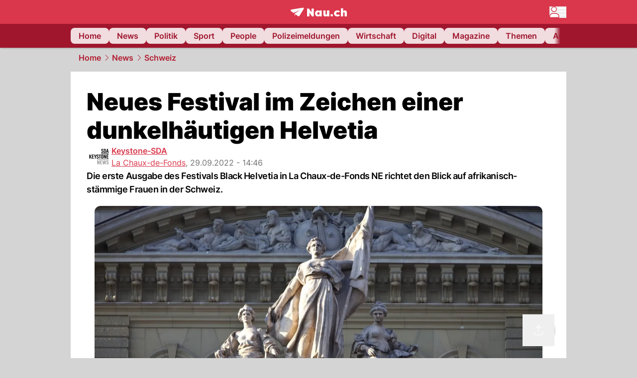

--- FILE ---
content_type: text/html; charset=utf-8
request_url: https://www.nau.ch/news/schweiz/neues-festival-im-zeichen-einer-dunkelhautigen-helvetia-66291340
body_size: 57021
content:
<!DOCTYPE html><html lang="de-CH" q:render="ssr" q:route="[...path]" q:container="paused" q:version="1.16.1" q:base="/build/" q:locale="" q:manifest-hash="n4xuxq" q:instance="22p7ua5ko35"><!--qv q:id=0 q:key=FXTb:zu_0--><!--qv q:id=1 q:key=MqmU:CQ_9--><!--qv q:s q:sref=1 q:key=--><head q:head><meta charset="utf-8" q:head><meta name="theme-color" content="var(--nau-theme-primary)" q:head><meta name="viewport" content="width=device-width, initial-scale=1.0, maximum-scale=1.0, user-scalable=no" q:head><link rel="preconnect" href="https://api.nau.ch" q:head><link rel="preconnect" href="https://c.nau.ch" q:head><link rel="preconnect" href="https://stats.g.doubleclick.net" q:head><link rel="preconnect" href="https://onesignal.com" q:head><link rel="preconnect" href="https://ping.chartbeat.net" q:head><link rel="preload" href="/fonts/inter-v13-latin-regular.woff2" as="font" type="font/woff2" crossOrigin="anonymous" q:head><link rel="preload" href="/fonts/inter-v13-latin-600.woff2" as="font" type="font/woff2" crossOrigin="anonymous" q:head><link rel="preload" href="/fonts/inter-v13-latin-900.woff2" as="font" type="font/woff2" crossOrigin="anonymous" q:head><!--qv q:id=2 q:key=vtfi:CQ_0--><!--qv q:key=Cf_5--><link key="ati57x57" rel="apple-touch-icon" sizes="57x57" href="/static/frontpage/apple-touch-icon-57x57.png?v=0.0.0" q:key="ati57x57" q:head><link key="ati60x60" rel="apple-touch-icon" sizes="60x60" href="/static/frontpage/apple-touch-icon-60x60.png?v=0.0.0" q:key="ati60x60" q:head><link key="ati72x72" rel="apple-touch-icon" sizes="72x72" href="/static/frontpage/apple-touch-icon-72x72.png?v=0.0.0" q:key="ati72x72" q:head><link key="ati76x76" rel="apple-touch-icon" sizes="76x76" href="/static/frontpage/apple-touch-icon-76x76.png?v=0.0.0" q:key="ati76x76" q:head><link key="ati114x114" rel="apple-touch-icon" sizes="114x114" href="/static/frontpage/apple-touch-icon-114x114.png?v=0.0.0" q:key="ati114x114" q:head><link key="ati120x120" rel="apple-touch-icon" sizes="120x120" href="/static/frontpage/apple-touch-icon-120x120.png?v=0.0.0" q:key="ati120x120" q:head><link key="ati144x144" rel="apple-touch-icon" sizes="144x144" href="/static/frontpage/apple-touch-icon-144x144.png?v=0.0.0" q:key="ati144x144" q:head><link key="ati152x152" rel="apple-touch-icon" sizes="152x152" href="/static/frontpage/apple-touch-icon-152x152.png?v=0.0.0" q:key="ati152x152" q:head><link key="ati180x180" rel="apple-touch-icon" sizes="180x180" href="/static/frontpage/apple-touch-icon-180x180.png?v=0.0.0" q:key="ati180x180" q:head><link key="icon36x36" rel="icon" type="image/png" sizes="36x36" href="/static/frontpage/android-chrome-36x36.png?v=0.0.0" q:key="icon36x36" q:head><link key="icon96x96" rel="icon" type="image/png" sizes="48x48" href="/static/frontpage/android-chrome-48x48.png?v=0.0.0" q:key="icon96x96" q:head><link key="icon57x57" rel="icon" type="image/png" sizes="96x96" href="/static/frontpage/favicon-96x96.png?v=0.0.0" q:key="icon57x57" q:head><link key="icon144x144" rel="icon" type="image/png" sizes="144x144" href="/static/frontpage/android-chrome-144x144.png?v=0.0.0" q:key="icon144x144" q:head><link key="icon192x192" rel="icon" type="image/png" sizes="192x192" href="/static/frontpage/android-chrome-192x192.png?v=0.0.0" q:key="icon192x192" q:head><link key="icon16x16" rel="icon" type="image/png" sizes="16x16" href="/static/frontpage/favicon-16x16.png?v=0.0.0" q:key="icon16x16" q:head><link key="icon32x32" rel="icon" type="image/png" sizes="32x32" href="/static/frontpage/favicon-32x32.png?v=0.0.0" q:key="icon32x32" q:head><link key="shortcuticon" rel="shortcut icon" type="image/x-icon" href="/static/frontpage/favicon.png?v=0.0.0" q:key="shortcuticon" q:head><link key="atsi320x460" rel="apple-touch-startup-image" type="image/x-icon" href="/static/frontpage/apple-touch-startup-image-320x460.png?v=0.0.0" media="(device-width: 320px) and (device-height: 480px) and (-webkit-device-pixel-ratio: 1)" q:key="atsi320x460" q:head><link key="atsi640x920" rel="apple-touch-startup-image" type="image/x-icon" href="/static/frontpage/apple-touch-startup-image-640x920.png?v=0.0.0" media="(device-width: 320px) and (device-height: 480px) and (-webkit-device-pixel-ratio: 2)" q:key="atsi640x920" q:head><link key="atsi640x1096" rel="apple-touch-startup-image" type="image/x-icon" href="/static/frontpage/apple-touch-startup-image-640x1096.png?v=0.0.0" media="(device-width: 320px) and (device-height: 568px) and (-webkit-device-pixel-ratio: 2)" q:key="atsi640x1096" q:head><link key="atsi748x1024" rel="apple-touch-startup-image" type="image/x-icon" href="/static/frontpage/apple-touch-startup-image-748x1024.png?v=0.0.0" media="(device-width: 768px) and (device-height: 1024px) and (-webkit-device-pixel-ratio: 1) and (orientation: landscape)" q:key="atsi748x1024" q:head><link key="atsi750x1024" rel="apple-touch-startup-image" type="image/x-icon" href="/static/frontpage/apple-touch-startup-image-750x1024.png?v=0.0.0" media="" q:key="atsi750x1024" q:head><link key="atsi750x1294" rel="apple-touch-startup-image" type="image/x-icon" href="/static/frontpage/apple-touch-startup-image-750x1294.png?v=0.0.0" media="(device-width: 375px) and (device-height: 667px) and (-webkit-device-pixel-ratio: 2)" q:key="atsi750x1294" q:head><link key="atsi768x1004" rel="apple-touch-startup-image" type="image/x-icon" href="/static/frontpage/apple-touch-startup-image-768x1004.png?v=0.0.0" media="(device-width: 768px) and (device-height: 1024px) and (-webkit-device-pixel-ratio: 1) and (orientation: portrait)" q:key="atsi768x1004" q:head><link key="atsi1182x2208" rel="apple-touch-startup-image" type="image/x-icon" href="/static/frontpage/apple-touch-startup-image-1182x2208.png?v=0.0.0" media="(device-width: 414px) and (device-height: 736px) and (-webkit-device-pixel-ratio: 3) and (orientation: landscape)" q:key="atsi1182x2208" q:head><link key="atsi1242x2148" rel="apple-touch-startup-image" type="image/x-icon" href="/static/frontpage/apple-touch-startup-image-1242x2148.png?v=0.0.0" media="(device-width: 414px) and (device-height: 736px) and (-webkit-device-pixel-ratio: 3) and (orientation: portrait)" q:key="atsi1242x2148" q:head><link key="atsi1496x2048" rel="apple-touch-startup-image" type="image/x-icon" href="/static/frontpage/apple-touch-startup-image-1496x2048.png?v=0.0.0" media="(device-width: 768px) and (device-height: 1024px) and (-webkit-device-pixel-ratio: 2) and (orientation: landscape)" q:key="atsi1496x2048" q:head><link key="atsi1536x2008" rel="apple-touch-startup-image" type="image/x-icon" href="/static/frontpage/apple-touch-startup-image-1536x2008.png?v=0.0.0" media="(device-width: 768px) and (device-height: 1024px) and (-webkit-device-pixel-ratio: 2) and (orientation: portrait)" q:key="atsi1536x2008" q:head><link key="manifest" rel="manifest" href="/static/frontpage/manifest.json?v=0.0.0" q:key="manifest" q:head><meta name="viewport" content="width=device-width, initial-scale=1.0" q:head><meta name="mobile-web-app-capable" content="yes" key="mobile-web-app-capable" q:key="mobile-web-app-capable" q:head><meta name="apple-mobile-web-app-capable" content="yes" key="apple-mobile-web-app-capable" q:key="apple-mobile-web-app-capable" q:head><meta name="msapplication-TileColor" content="#DA374C" key="msapplication-TileColor" q:key="msapplication-TileColor" q:head><meta name="theme-color" content="#DA374C" key="theme-color" q:key="theme-color" q:head><meta name="apple-mobile-web-app-status-bar-style" content="#DA374C" key="apple-mobile-web-app-status-bar-style" q:key="apple-mobile-web-app-status-bar-style" q:head><meta name="msapplication-config" content="/static/frontpage/browserconfig.xml?v=0.0.0" key="msapplication-config" q:key="msapplication-config" q:head><meta name="msapplication-TileImage" content="/static/frontpage/mstile-150x150.png?v=0.0.0" key="msapplication-TileImage" q:key="msapplication-TileImage" q:head><meta name="msapplication-square70x70logo" content="/static/frontpage/mstile-70x70.png?v=0.0.0" key="msapplication-square70x70logo" q:key="msapplication-square70x70logo" q:head><meta name="msapplication-square150x150logo" content="/static/frontpage/mstile-150x150.png?v=0.0.0" key="msapplication-square150x150logo" q:key="msapplication-square150x150logo" q:head><meta name="msapplication-wide310x150logo" content="/static/frontpage/mstile-310x150.png?v=0.0.0" key="msapplication-wide310x150logo" q:key="msapplication-wide310x150logo" q:head><meta name="msapplication-square310x310logo" content="/static/frontpage/mstile-310x310.png?v=0.0.0" key="msapplication-square310x310logo" q:key="msapplication-square310x310logo" q:head><script q:head>window._env={"PUBLIC_PRIMARY_HUE":"256.53","PUBLIC_MAINBG_COLOR":"#d4d4d4","PUBLIC_ACCENT_COLOR":"#B10049","PUBLIC_APP_VERSION":"mag-v9.46.9","PUBLIC_PRIMARY_COLOR":"#DA374C","PUBLIC_LOGIN_SCHEME":"nauch-app://","PUBLIC_LOGIN_AUTHORITY":"https://auth.nau.ch/realms/nau","PUBLIC_STATIC_DOMAIN":"https://www.nau.ch","PUBLIC_SPACING_VALUE":"16px","PUBLIC_SECONDARY_COLOR_STOP":"600","PUBLIC_ENABLE_USER_THEMES":"true","PUBLIC_LOGIN_CLIENT_ID":"frontpage","PUBLIC_APP_NAME":"Nau.ch","PUBLIC_SECONDARY_HUE":"206.64","PUBLIC_ORIGIN":"https://www.nau.ch","PUBLIC_SECONDARY_COLOR":"#9f162d","PUBLIC_PLAUSIBLE_SCRIPT":"https://t.nau.ch/js/script.js","PUBLIC_ICON_PATH":"/app/apps/icons","PUBLIC_APP":"frontpage","PUBLIC_QWIK_INSIGHTS_KEY":"7a050n3k6s","PUBLIC_TOPIC":"frontpage","PUBLIC_ROUNDED_CORNERS":"null","PUBLIC_CARDBG_COLOR_DARK":"#1c2731","PUBLIC_USE_HTTP_CACHE":"true","PUBLIC_BREADCRUMB_COLOR":"#B21F33","PUBLIC_APP_PATH":"/frontpage","PUBLIC_API_BASE_URL":"https://api.nau.ch","PUBLIC_USE_HTTP_LOG":"null","PUBLIC_CHECK_VERSION_AFTER_MS":"60000","PUBLIC_ROOT_URL":"https://www.nau.ch","PUBLIC_PLAUSIBLE_DOMAIN":"nau.ch","PUBLIC_GTM_ID":"GTM-WBWRFX6P","PUBLIC_CARDBG_COLOR":"#FFFFFF","PUBLIC_ONESIGNAL_APPID":"fab75e22-b5c5-4a61-a0c0-ee2779e16b8e","PUBLIC_ONESIGNAL_SAFARI_WEB_ID":"web.onesignal.auto.40785b5b-169b-4884-a5e0-8aeabe17c634","PUBLIC_ACCENT_COLOR_STOP":"600","PUBLIC_PRIMARY_COLOR_STOP":"500","PUBLIC_MAINBG_COLOR_DARK":"#0d141c","PUBLIC_ACCENT_HUE":"123.01","PUBLIC_ICON_VERSION":"0.8.15","PUBLIC_ONESIGNAL_ENABLE_NOTIFY_BUTTON":"false","PUBLIC_ONESIGNAL_TIME_DELAY":"10"}</script><script src="https://t.nau.ch/js/script.js" data-domain="nau.ch" defer q:id="3" q:head></script><script q:id="4" q:head>window.OneSignalDeferred = window.OneSignalDeferred || [];</script><script src="/scripts/onesignal-init.js?mag-v9.46.9" defer on:load="q-DE8sb75s.js#s_L4uxOH4VS6E" q:id="5" q:head></script><!--qv q:key=Cf_2--><title q:key="Cf_0" q:head>Neues Festival im Zeichen einer dunkelhäutigen Helvetia | Nau.ch</title><link rel="alternate" content="ch.nau.app" q:key="0" q:head><link rel="canonical" href="https://www.nau.ch/news/schweiz/neues-festival-im-zeichen-einer-dunkelhautigen-helvetia-66291340" q:key="1" q:head><link rel="preload" as="image" type="image/avif" fetchpriority="high" imagesrcset="https://c.nau.ch/i/BLLGX/340/helvetia.avif 340w, https://c.nau.ch/i/BLLGX/680/helvetia.avif 680w, https://c.nau.ch/i/BLLGX/900/helvetia.avif 900w, https://c.nau.ch/i/BLLGX/1360/helvetia.avif 1360w, https://c.nau.ch/i/BLLGX/1800/helvetia.avif 1800w" href="https://c.nau.ch/i/BLLGX/900/helvetia.avif" q:key="2" q:head><meta property="og:site_name" content="Nau" q:key="0" q:head><meta name="apple-itunes-app" content="app-id=1282998699" q:key="1" q:head><meta name="robots" content="max-image-preview:large" q:key="2" q:head><meta name="twitter:card" content="summary_large_image" q:key="3" q:head><meta name="twitter:site" content="@nau_live" q:key="4" q:head><meta name="twitter:creator" content="@nau_live" q:key="5" q:head><meta property="og:title" content="Neues Festival im Zeichen einer dunkelhäutigen Helvetia | Nau.ch" q:key="6" q:head><meta name="twitter:title" content="Neues Festival im Zeichen einer dunkelhäutigen Helvetia | Nau.ch" q:key="7" q:head><meta property="og:title" content="Neues Festival im Zeichen einer dunkelhäutigen Helvetia" q:key="8" q:head><meta property="og:description" content="Die erste Ausgabe des Festivals Black Helvetia in La Chaux-de-Fonds NE richtet den Blick auf afrikanisch-stämmige Frauen in der Schweiz." q:key="9" q:head><meta property="og:site_name" content="Nau" q:key="10" q:head><meta property="og:image" content="https://c.nau.ch/i/BLLGX/1360/680/helvetia.jpg" q:key="11" q:head><meta property="og:image:alt" content="Helvetia" q:key="12" q:head><meta property="og:image:width" content="1360" q:key="13" q:head><meta property="og:image:height" content="680" q:key="14" q:head><meta property="og:url" content="https://www.nau.ch/news/schweiz/neues-festival-im-zeichen-einer-dunkelhautigen-helvetia-66291340" q:key="15" q:head><meta property="og:type" content="article" q:key="16" q:head><meta property="article:published_time" content="2022-09-29T12:46:16+00:00" q:key="17" q:head><meta property="article:modified_time" content="2023-03-01T04:47:17+00:00" q:key="18" q:head><meta property="article:author" content="Keystone-SDA" q:key="19" q:head><meta property="fb:app_id" content="1884799398427648" q:key="20" q:head><meta name="twitter:card" content="summary_large_image" q:key="21" q:head><meta name="twitter:site" content="@nau_live" q:key="22" q:head><meta name="twitter:creator" content="@nau_live" q:key="23" q:head><meta name="twitter:title" content="Neues Festival im Zeichen einer dunkelhäutigen Helvetia" q:key="24" q:head><meta name="twitter:description" content="Die erste Ausgabe des Festivals Black Helvetia in La Chaux-de-Fonds NE richtet den Blick auf afrikanisch-stämmige Frauen in der Schweiz." q:key="25" q:head><meta name="twitter:image" content="https://c.nau.ch/i/BLLGX/1360/680/helvetia.jpg" q:key="26" q:head><meta name="twitter:image:alt" content="Helvetia" q:key="27" q:head><meta name="description" content="Die erste Ausgabe des Festivals Black Helvetia in La Chaux-de-Fonds NE richtet den Blick auf afrikanisch-stämmige Frauen in der Schweiz." q:key="28" q:head><meta name="keywords" content="Black Helvetia,Schweiz,Festival,La Chaux-de-Fonds" q:key="29" q:head><meta name="news_keywords" content="Black Helvetia,Schweiz,Festival,La Chaux-de-Fonds" q:key="30" q:head><meta name="robots" content="max-image-preview:large" q:key="31" q:head><meta itemprop="datePublished" content="2022-09-29T12:46:16+00:00" q:key="32" q:head><meta name="date" content="2022-09-29T12:46:16+00:00" q:key="33" q:head><meta name="contentDate" content="20220929" q:key="34" q:head><meta itemprop="dateModified" content="2023-03-01T04:47:17+00:00" q:key="35" q:head><meta property="author" content="Keystone-SDA" q:key="36" q:head><script type="application/ld+json" q:key="0" q:head>{"@context":"https://schema.org","@type":"Organization","name":"Nau.ch","logo":{"@type":"ImageObject","url":"https://www.nau.ch/amp/logo.png","width":350,"height":60},"url":"https://www.nau.ch/"}</script><script type="application/ld+json" q:key="1" q:head>{"@context":"http://schema.org","@type":"BreadcrumbList","itemListElement":[{"@type":"ListItem","position":1,"item":{"@id":"/","name":"Home"}},{"@type":"ListItem","position":2,"item":{"@id":"/news","name":"News"}},{"@type":"ListItem","position":3,"item":{"@id":"/news/schweiz","name":"Schweiz"}}]}</script><script type="application/ld+json" q:key="2" q:head>{"@context":"http://schema.org","@type":"NewsArticle","isAccessibleForFree":true,"mainEntityOfPage":{"@type":"WebPage","@id":"https://www.nau.ch"},"headline":"Neues Festival im Zeichen einer dunkelhäutigen Helvetia","image":{"@type":"ImageObject","url":"https://c.nau.ch/i/BLLGX/1360/helvetia.jpg","width":1360,"height":680},"datePublished":"2022-09-29T12:46:16+00:00","dateModified":"2023-03-01T04:47:17+00:00","author":[[{"@type":"Person","name":"Keystone-SDA","url":"https://www.nau.ch/profile/374"}]],"publisher":{"@context":"https://schema.org","@type":"Organization","name":"Nau.ch","logo":{"@type":"ImageObject","url":"https://www.nau.ch/amp/logo.png","width":350,"height":60},"url":"https://www.nau.ch/"},"description":"Die erste Ausgabe des Festivals Black Helvetia in La Chaux-de-Fonds NE richtet den Blick auf afrikanisch-stämmige Frauen in der Schweiz."}</script><!--/qv--><!--/qv--><!--/qv--><!--qv q:key=CQ_1--><script type="text/javascript" q:key="Eh_0" q:head> const staticPaths = ['/_sitemap', '/archiv/', '/profile/edit', '/profile/push', '/themen', '/.well-known', '/flash/']; const isStaticPath = (url) => staticPaths.some(path => url.startsWith(path));  const originalFetch = window.fetch;  window.fetch = (url, options = {}) => { if (url.toString().includes('/q-data.json') && !isStaticPath(url.toString())) { console.debug('Preventing q-data.json request for ' + url.toString());  return Promise.resolve( new Response( JSON.stringify({ _entry: '4', _objs: [ {}, '\u0001', 200, url.toString().replace('q-data.json', ''), { loaders: '0', action: '1', status: '2', href: '3', redirect: '1', isRewrite: '1', }, ], }), { headers: { 'Content-Type': 'application/json' } }, ), ); }  return originalFetch(url, options); }; </script><!--/qv--><script q:head>if (localStorage.theme === 'dark'||(!('theme' in localStorage) && window.matchMedia('(prefers-color-scheme: dark)').matches && localStorage['nau-logged-in'] === 'true')) document.documentElement.classList.add('dark'); </script><script q:head>window.globTarget = {
                            targeting: 'sys_firstimp',
                            dark: document.documentElement.classList.contains('dark') ? 'true' : 'false',
                            app_platform: /NauWebView/i.test(navigator.userAgent) ? 'app': 'pwa'
                        }
                    </script><script q:head>
                    window.googlefc = window.googlefc || {};
                    window.googlefc.ccpa = window.googlefc.ccpa || {};
                    window.googlefc.callbackQueue = window.googlefc.callbackQueue || [];

                    let lsName = 'nau:consent'

                    window.getCookie = (cName) => {
                        const name = cName + '=';
                        const cDecoded = decodeURIComponent(document.cookie);
                        const cArr = cDecoded.split('; ');
                        let res;
                        cArr.forEach(val => {
                            if (val.indexOf(name) === 0) res = val.substring(name.length);
                        });
                        return res;
                    };

                    window.storeCookie = (name, content, domain, path) => {
                        const c = { n: name, c: content, d: domain, p: path };
                        window.setTimeout(() => {
                            window.localStorage.setItem(lsName, JSON.stringify(c))
                        });
                        return c;
                    };

                    window.updateConsent = (n, c, h, p) => {
                        window.setTimeout(() => {
                            const d = new Date();
                            d.setMonth(d.getMonth() + 1);
                            document.cookie = n+'='+c+';domain='+h+';path='+p+';expires='+d.toUTCString();
                        });
                    };

                    const handleIOSConsent = () => {
                        const n = 'FCCDCF';
                        const fccdcf = window.getCookie(n);
                        if (fccdcf === undefined) {
                            const stored = window.localStorage.getItem(lsName);
                            if (stored !== null) {
                                const restored = JSON.parse(stored);

                                window.updateConsent(restored.n, restored.c, restored.d, restored.p);
                            } else {
                                googlefc.callbackQueue.push({
                                    'CONSENT_DATA_READY':
                                    () => {
                                        const c = window.getCookie(n);
                                        const u = new URL(window.location.href);
                                        const stored = window.storeCookie("FCCDCF", c, u.host.substring(u.host.indexOf('.')), '/')
                                        window.updateConsent(stored.n, stored.c, stored.d, stored.p);
                                    }
                                });
                            }
                        } else {
                            const stored = window.localStorage.getItem(lsName);
                            if (stored !== null) {
                                const restored = JSON.parse(stored);

                                window.updateConsent(restored.n, restored.c, restored.d, restored.p);
                            } else {
                                const u = new URL(window.location.href);
                                window.storeCookie(n, fccdcf, u.host.substring(u.host.indexOf('.')), '/')
                            }
                        }
                    }

                    const isWebkit = "GestureEvent" in window
                    const ios18 = /iOS|iPhone|iPad|iPod/i.test(navigator.userAgent) && window.CSS && CSS.supports("content-visibility", "visible");
                    const safariVersion = !/Version\/[A-Za-z0-9\.]+/gm.test(navigator.userAgent) ? -1 : parseInt(navigator.userAgent.match(/Version\/[A-Za-z0-9\.]+/gm)[0].split('/')[1])

                    if (isWebkit && (ios18 || safariVersion >= 11 || window.globTarget.app_platform === 'app')) {
                        handleIOSConsent();
                    }

                    googlefc.callbackQueue.push({
                        'CONSENT_DATA_READY':
                        () => {
                            setTimeout(() => {
                                window.inappwebview('handleTrackingConsent', window.googlefc.getAllowAdsStatus());
                            });
                        }
                    });
                </script><script q:head>window.inappwebview = (name, ...args) => {
                        if (window.zikzak_inappwebview !== undefined) {
                            return window.zikzak_inappwebview.callHandler(name, ...args);
                        } else if (window.flutter_inappwebview !== undefined) {
                            return window.flutter_inappwebview.callHandler(name, ...args);
                        }
                    }</script><script q:key="CQ_3" q:head>
                        const THEMES = [
                            ['#C2FFF9', '#85FFF3', '#4DFFED', '#0FFFE7', '#00D1BC', '#009688', '#007065', '#004D45', '#002420'],
                            ['#CBDEFB', '#97BDF7', '#639DF2', '#2F7CEE', '#115FD4', '#0D47A1', '#0A377B', '#062450', '#03132A'],
                            ['#DCE0E5', '#B9C1CB', '#98A4B3', '#758599', '#596778', '#3F4955', '#303740', '#21262C', '#0F1215'],
                        ];

                        const SECONDARY = ['#007d72', '#0A3A85', '#333b45'];

                        window.applyTheme = function (selectedThemeId) {
                            if (selectedThemeId === null || selectedThemeId === undefined) return;

                            let style = document.getElementById('nau-theme');

                            if (selectedThemeId === 0) {
                                if (style !== null) style.remove();
                                window.inappwebview('setPrimaryColor', null);
                                return;
                            }

                            if (!style) {
                                style = document.createElement('style');
                                style.id = 'nau-theme';
                                document.getElementsByTagName('head')[0].appendChild(style);
                            }

                            style.innerHTML = `:root {
                                --external-theme-secondary: ${SECONDARY[selectedThemeId - 1]};
                                --external-theme-primary: ${THEMES[selectedThemeId - 1][5]};
                                ${THEMES[selectedThemeId - 1]?.map((val, index) => { return `--external-theme-primary-${(index + 1) * 100}: ${val};
`; }).join('')}
                                --breadcrumb-theme-color: ${THEMES[selectedThemeId - 1][5]};
                                }`;

                            window.inappwebview('setPrimaryColor', THEMES[selectedThemeId - 1][5]);
                        };

                        (() => {
                            const lsThemeSetting = window.localStorage.getItem('nau-accent-preference');
                            if (!lsThemeSetting) return;
                            const parsedTheme = parseFloat(lsThemeSetting);
                            if ([1, 2, 3].indexOf(parsedTheme) > -1) {
                                applyTheme(parsedTheme);
                            } else {
                                applyTheme(0);
                            }
                        })();
                    </script><!--qv q:key=DP_0--><style id="hallotest123" q:head>:root {
                --external-theme-cardbg: #FFFFFF; 
                --external-theme-cardbg-dark: #1c2731; 
                --external-theme-mainbg: #d4d4d4; 
                --external-theme-mainbg-dark: #0d141c; 
                --external-spacing: 16px; 
                --breadcrumb-color: #B21F33
            }</style><style q:key="0" q:head>:root {
            --external-theme-primary: #DA374C;
            --external-theme-secondary: #9f162d;
            --external-theme-accent: #B10049;

             --external-theme-primary-100: #FBE9EC;
--external-theme-primary-200: #F8D8DC;
--external-theme-primary-300: #F0ADB6;
--external-theme-primary-400: #E98694;
--external-theme-primary-500: #E26071;
--external-theme-primary-600: #DA374C;
--external-theme-primary-700: #AC2033;
--external-theme-primary-800: #741522;
--external-theme-primary-900: #380A10;
--external-theme-primary-undefined: #000000;
--external-theme-primary-undefined: #000000;


            --external-theme-secondary-100: #FCE9EC;
--external-theme-secondary-200: #F8CED5;
--external-theme-secondary-300: #F2A1AE;
--external-theme-secondary-400: #EB7084;
--external-theme-secondary-500: #E43E5A;
--external-theme-secondary-600: #CE1D3A;
--external-theme-secondary-700: #9F162D;
--external-theme-secondary-800: #6C0F1E;
--external-theme-secondary-900: #36070F;
--external-theme-secondary-undefined: #000000;
--external-theme-secondary-undefined: #000000;


            --external-theme-accent-100: #FFE5F0;
--external-theme-accent-200: #FFC7DE;
--external-theme-accent-300: #FF8FBE;
--external-theme-accent-400: #FF579D;
--external-theme-accent-500: #FF1F7C;
--external-theme-accent-600: #EB0062;
--external-theme-accent-700: #B10049;
--external-theme-accent-800: #750031;
--external-theme-accent-900: #3D001A;
--external-theme-accent-undefined: #000000;
--external-theme-accent-undefined: #000000;

        }</style><!--/qv--><link rel="modulepreload" href="/build/q-pLIxelCT.js"><script type="module" async="true" src="/build/q-pLIxelCT.js"></script><link rel="stylesheet" href="/assets/BjmkS7F9-style.css"><link rel="modulepreload" href="/build/q-CmfOTBhc.js"><link rel="preload" href="/assets/CQf_7wn_-bundle-graph.json" as="fetch" crossorigin="anonymous"><script type="module" async="true">let b=fetch("/assets/CQf_7wn_-bundle-graph.json");import("/build/q-CmfOTBhc.js").then(({l})=>l("/build/",b));</script><link rel="modulepreload" href="/build/q-Cdks_e5t.js"><style q:style="pcisld-0" hidden>:root{view-transition-name:none}</style></head><body><noscript q:key="CQ_5"><iframe src="https://www.googletagmanager.com/ns.html?id=GTM-WBWRFX6P" height="0" width="0" style="display:none;visibility:hidden"></iframe></noscript><!--qv q:id=6 q:key=FF8B:CQ_6--><!--qv q:key=6b_2--><!--qv q:id=7 q:key=tTip:6b_0--><!--qv q:key=0Z_24--><!--qv q:key=0Z_1--><div class="z-1000 h-1 bg-gray-300 fixed top-0 left-0 w-full ease-in-out transition-opacity duration-200 opacity-0" on:qvisible="q-r8HaKAvp.js#_hW[0]
q-C8SO3dEi.js#_hW[1]
q-Cu4OJaNW.js#_hW[2]
q-DE8sb75s.js#_hW[3]
q-SpABIMuS.js#_hW[4]
q-DE8sb75s.js#_hW[5]
q-DE8sb75s.js#_hW[6]
q-DE8sb75s.js#_hW[7]
q-Ca1CinNi.js#_hW[8]
q--Te6v-FL.js#_hW[9]" on-document:click="q-DE8sb75s.js#s_WEHCTYiUM40[10]" on-document:qidle="q-DE8sb75s.js#_hW[11]" on-document:keydown="q-C9R8Uu_7.js#s_t7KF1eMKXKk[10]" on-document:qinit="q-DE8sb75s.js#_hW[12]" q:key="m3_0" q:id="8"><div id="loading-indicator" class="h-full bg-blue-500 transition-[width] duration-[1s] w-0"></div></div><!--/qv--><!--qv q:id=9 q:key=0ZzY:0Z_23--><div style="transform:unset;padding-bottom:unset" class="pb-bottomNavbarHeightMobile tablet:pb-0 transition-transform duration-0 relative" on:qvisible="q-DE8sb75s.js#_hW[0]" on-window:resize="q-DE8sb75s.js#s_QaOpeZVUrjA" q:key="Af_6" q:id="a"><!--qv q:s q:sref=9 q:key=background-link--><!--/qv--><!--qv q:s q:sref=9 q:key=bg-img--><!--/qv--><!--qv q:s q:sref=9 q:key=header--><header q:slot="header" id="header" class="col-span-full sticky top-0 z-90 nau-box-shadow"><!--qv q:id=2y q:key=vlSo:0Z_5--><!--qv q:key=Xd_7--><!--qv q:id=2z q:key=Ajoi:Xd_5--><div class="grid grid-cols-noHpAd hpAdRightMinScreenWidth:grid-cols-hpAdRight hpAdLeftMinScreenWidth:grid-cols-hpAdLeft bg-primary dark:bg-primary" q:key="Af_10" q:id="30"><aside class="pr-halfpageAdPadding flex-col col-start-2 hidden hpAdLeftMinScreenWidth:flex"><!--qv q:s q:sref=2z q:key=left--><span q:slot="left" on-document:qinit="q-DE8sb75s.js#_hW[0]" q:id="31"></span><!--/qv--></aside><section class="col-start-3" q:id="32"><!--qv q:s q:sref=2z q:key=--><!--qv q:id=33 q:key=zbXE:Xd_4--><div id="navbar" class="flex justify-center text-white tablet:pt-0" on:qvisible="q-DE8sb75s.js#_hW[0]" q:key="VJ_6" q:id="34"><div class="w-full max-w-screen-content h-12 flex items-center relative justify-center" q:id="35"><!--qv q:id=36 q:key=XsOY:VJ_4--><a aria-label="Zur Startseite von frontpage.nau.ch" href="/" preventdefault:click class="cursor-pointer cursor-pointer" on:click="q-DE8sb75s.js#s_14NNkDGP5AU[0 1 2 3]" q:key="nR_3" q:id="37"><!--t=38--><!----><!--qv q:s q:sref=36 q:key=--><!--qv q:id=ea q:key=Gvzs:VJ_2--><span class="[&amp;&gt;svg]:w-full [&amp;&gt;svg]:max-h-[40px]" q:key="dynamic" q:id="eb"><svg xmlns="http://www.w3.org/2000/svg" width="113" height="19" viewBox="0 0 113 18" role="img" aria-hidden="true" focusable="false">
    <path
        fill="#fff"
        d="M24.8 0h-.5c-.2 0-22 3.6-22.8 3.7S0 4.6 0 5.5c0 .5.2 1 .6 1.3l5.2 3.7 13.7-5.9-11.8 7.2 7.5 5.3c.3.2.6.2.9.2.6 0 1.2-.3 1.5-.8l8.6-13.8c.2-.3.3-.6.3-1 0-.9-.8-1.7-1.7-1.7zM7.7 15.6l2.2-1.1-2.2-1.6zM41.9 9l-5.2-7.3H33v15.7h4.7V9.9l5.2 7.5h3.7V1.7h-4.7zM58 7.1c-.6-1.1-1.8-1.7-3.4-1.7-3.1 0-5.5 2.6-5.5 6.1 0 3.6 2.4 6.1 5.5 6.1 1.5 0 2.7-.6 3.4-1.7v1.5h4.6V5.6H58v1.5zm-2.1 7c-1.3 0-2.2-1.1-2.2-2.6s.8-2.6 2.2-2.6 2.2 1.1 2.2 2.6-.8 2.6-2.2 2.6zM73.1 12c0 .9-.2 2-1.4 2s-1.4-1.1-1.4-2V5.6h-4.6v6.9c0 1.9.4 5.1 4.1 5.1 1.6 0 2.6-.6 3.3-1.7v1.5h4.6V5.6h-4.6V12zm21.2-3.1c.6 0 1.5.2 2.5 1L99 7.2c-1.3-1.3-3.2-1.8-5-1.8-4 0-6.9 2.7-6.9 6.1 0 3.4 2.9 6.1 6.9 6.1 1.7 0 3.7-.6 5-1.8l-2.2-2.7c-.9.8-1.9 1-2.5 1-1.5 0-2.6-1.1-2.6-2.6s1-2.6 2.6-2.6zm14.6-3.5c-1.6 0-2.6.6-3.3 1.7V1.2H101v16.2h4.6V11c0-.9.2-2 1.4-2s1.4 1.1 1.4 2v6.4h4.6v-6.9c0-1.9-.4-5.1-4.1-5.1zm-24.6 8.1c-.2-.2-.5-.4-.8-.5-.3-.1-.6-.2-.9-.2-.3 0-.6.1-.9.2-.3.1-.6.3-.8.5-.2.2-.4.5-.5.8-.1.3-.2.6-.2.9 0 .3.1.6.2.9.1.3.3.6.5.8.2.2.5.4.8.5.3.1.6.2.9.2.3 0 .6-.1.9-.2.3-.1.6-.3.8-.5.2-.2.4-.5.5-.8.1-.3.2-.6.2-.9 0-.3-.1-.6-.2-.9-.1-.4-.3-.6-.5-.8z"
    />
</svg>
</span><!--/qv--><span class="sr-only"><!--t=39-->frontpage.<!---->NAU.ch</span><!--/qv--></a><!--/qv--><!--qv q:s q:sref=33 q:key=nau-navbar-menu--><div q:slot="nau-navbar-menu" class="flex items-center gap-3 absolute right-0 invisible tablet:visible"><button type="button" title="Menü anzeigen" aria-label="Menü anzeigen" aria-haspopup="true" aria-controls="menu-modal" aria-expanded="false" id="menu-button" on:click="q-BqGEmZK4.js#s_0QdArnVLnts[0]" q:id="3a"><svg xmlns="http://www.w3.org/2000/svg" width="34" height="23" fill="none" aria-hidden="true" viewBox="0 0 34 23" q:key="Xd_3"><path fill="#fff" stroke="var(--nau-theme-primary)" stroke-width="1.5" d="M14.08 5.577c0 2.658-2.18 4.827-4.89 4.827S4.3 8.234 4.3 5.577 6.48.75 9.19.75c2.71 0 4.89 2.169 4.89 4.827Zm-1.777 8.442c3.214 0 5.836 2.068 6.478 4.74v.002c.002.008.011.064.023.195.011.128.022.294.033.488.02.387.039.87.053 1.359.016.519.027 1.038.034 1.447H.76c.007-.409.018-.928.034-1.447.014-.489.032-.972.054-1.36q.015-.293.033-.487c.011-.13.02-.187.022-.195v-.001c.642-2.673 3.264-4.74 6.479-4.74z"/><path fill="#fff" fill-rule="evenodd" d="M34 3.568a.863.863 0 0 1-.863.863h-14.38a.862.862 0 1 1 0-1.725h14.38c.477 0 .863.386.863.862M34 10.202a.863.863 0 0 1-.863.863h-14.38a.862.862 0 1 1 0-1.725h14.38c.477 0 .863.386.863.862M34 16.837a.863.863 0 0 1-.862.862H21.442a.863.863 0 0 1 0-1.725h11.696c.476 0 .862.386.862.863" clip-rule="evenodd"/></svg></button></div><!--/qv--></div></div><!--/qv--><!--/qv--></section><aside class="pl-halfpageAdPadding col-start-4 hidden hpAdRightMinScreenWidth:flex flex-col"><!--qv q:s q:sref=2z q:key=right--><span q:slot="right"></span><!--/qv--></aside></div><!--/qv--><!--qv q:id=3b q:key=Ajoi:Xd_6--><div class="grid grid-cols-noHpAd hpAdRightMinScreenWidth:grid-cols-hpAdRight hpAdLeftMinScreenWidth:grid-cols-hpAdLeft bg-secondary hidden tablet:grid" q:key="Af_10" q:id="3c"><aside class="pr-halfpageAdPadding flex-col col-start-2 hidden hpAdLeftMinScreenWidth:flex"><!--qv q:s q:sref=3b q:key=left--><span q:slot="left"></span><!--/qv--></aside><section class="col-start-3" q:id="3d"><!--qv q:s q:sref=3b q:key=--><nav class="px-3 desktop:px-0 py-2"><!--qv q:id=3e q:key=f0Xx:https://www.nau.ch/news/schweiz/neues-festival-im-zeichen-einer-dunkelhautigen-helvetia-66291340--><div class="button-list w-full flex items-center justify-start max-w-full" on-window:resize="q-DE8sb75s.js#s_xV7hbwuhigc[0 1]" on-document:qinit="q-DE8sb75s.js#_hW[2]" q:key="oR_2" q:id="3f"><div class="shrink-1 w-full relative overflow-shadow -mx-3"><div data-scroller class="w-auto flex flex-row items-center gap-2 overflow-x-auto scrollbar-hidden px-3"><!--qv q:id=3g q:key=jera:0--><!--qv q:id=3h q:key=XsOY:RG_12--><a data-id="0" href="/" preventdefault:click title="Home" referrerPolicy="" rel="" class="flex items-center leading-none relative rounded-lg  justify-center text-secondary bg-white/85 dark:bg-neutral-800 dark:text-white dark:hover:bg-neutral-700 hover:bg-primary-100 font-semibold text-sm px-4 py-2 no-underline focus-underline cursor-pointer" on:click="q-DE8sb75s.js#s_14NNkDGP5AU[0 1 2 3]" q:key="nR_3" q:id="3i"><!--t=3j--><!----><!--qv q:s q:sref=3h q:key=--><span class="inline-flex gap-2 items-center flex-nowrap whitespace-nowrap" q:id="3k"><span q:key="RG_8"><!--t=3l-->Home<!----></span><!--qv q:key=RG_10--><!--/qv--></span><!--/qv--></a><!--/qv--><!--/qv--><!--qv q:id=3m q:key=jera:1--><!--qv q:id=3n q:key=XsOY:RG_12--><a data-id="1" href="/news" preventdefault:click title="News" referrerPolicy="" rel="" class="flex items-center leading-none relative rounded-lg  justify-center text-secondary bg-white/85 dark:bg-neutral-800 dark:text-white dark:hover:bg-neutral-700 hover:bg-primary-100 font-semibold text-sm px-4 py-2 no-underline focus-underline cursor-pointer" on:click="q-DE8sb75s.js#s_14NNkDGP5AU[0 1 2 3]" q:key="nR_3" q:id="3o"><!--t=3p--><!----><!--qv q:s q:sref=3n q:key=--><span class="inline-flex gap-2 items-center flex-nowrap whitespace-nowrap" q:id="3q"><span q:key="RG_8"><!--t=3r-->News<!----></span><!--qv q:key=RG_10--><!--/qv--></span><!--/qv--></a><!--/qv--><!--/qv--><!--qv q:id=3s q:key=jera:2--><!--qv q:id=3t q:key=XsOY:RG_12--><a data-id="2" href="/politik" preventdefault:click title="Politik" referrerPolicy="" rel="" class="flex items-center leading-none relative rounded-lg  justify-center text-secondary bg-white/85 dark:bg-neutral-800 dark:text-white dark:hover:bg-neutral-700 hover:bg-primary-100 font-semibold text-sm px-4 py-2 no-underline focus-underline cursor-pointer" on:click="q-DE8sb75s.js#s_14NNkDGP5AU[0 1 2 3]" q:key="nR_3" q:id="3u"><!--t=3v--><!----><!--qv q:s q:sref=3t q:key=--><span class="inline-flex gap-2 items-center flex-nowrap whitespace-nowrap" q:id="3w"><span q:key="RG_8"><!--t=3x-->Politik<!----></span><!--qv q:key=RG_10--><!--/qv--></span><!--/qv--></a><!--/qv--><!--/qv--><!--qv q:id=3y q:key=jera:3--><!--qv q:id=3z q:key=XsOY:RG_12--><a data-id="3" href="/sport" preventdefault:click title="Sport" referrerPolicy="" rel="" class="flex items-center leading-none relative rounded-lg  justify-center text-secondary bg-white/85 dark:bg-neutral-800 dark:text-white dark:hover:bg-neutral-700 hover:bg-primary-100 font-semibold text-sm px-4 py-2 no-underline focus-underline cursor-pointer" on:click="q-DE8sb75s.js#s_14NNkDGP5AU[0 1 2 3]" q:key="nR_3" q:id="40"><!--t=41--><!----><!--qv q:s q:sref=3z q:key=--><span class="inline-flex gap-2 items-center flex-nowrap whitespace-nowrap" q:id="42"><span q:key="RG_8"><!--t=43-->Sport<!----></span><!--qv q:key=RG_10--><!--/qv--></span><!--/qv--></a><!--/qv--><!--/qv--><!--qv q:id=44 q:key=jera:4--><!--qv q:id=45 q:key=XsOY:RG_12--><a data-id="4" href="/people" preventdefault:click title="People" referrerPolicy="" rel="" class="flex items-center leading-none relative rounded-lg  justify-center text-secondary bg-white/85 dark:bg-neutral-800 dark:text-white dark:hover:bg-neutral-700 hover:bg-primary-100 font-semibold text-sm px-4 py-2 no-underline focus-underline cursor-pointer" on:click="q-DE8sb75s.js#s_14NNkDGP5AU[0 1 2 3]" q:key="nR_3" q:id="46"><!--t=47--><!----><!--qv q:s q:sref=45 q:key=--><span class="inline-flex gap-2 items-center flex-nowrap whitespace-nowrap" q:id="48"><span q:key="RG_8"><!--t=49-->People<!----></span><!--qv q:key=RG_10--><!--/qv--></span><!--/qv--></a><!--/qv--><!--/qv--><!--qv q:id=4a q:key=jera:5--><!--qv q:id=4b q:key=XsOY:RG_12--><a data-id="5" href="/news/polizeimeldungen" preventdefault:click title="Polizeimeldungen" referrerPolicy="" rel="" class="flex items-center leading-none relative rounded-lg  justify-center text-secondary bg-white/85 dark:bg-neutral-800 dark:text-white dark:hover:bg-neutral-700 hover:bg-primary-100 font-semibold text-sm px-4 py-2 no-underline focus-underline cursor-pointer" on:click="q-DE8sb75s.js#s_14NNkDGP5AU[0 1 2 3]" q:key="nR_3" q:id="4c"><!--t=4d--><!----><!--qv q:s q:sref=4b q:key=--><span class="inline-flex gap-2 items-center flex-nowrap whitespace-nowrap" q:id="4e"><span q:key="RG_8"><!--t=4f-->Polizeimeldungen<!----></span><!--qv q:key=RG_10--><!--/qv--></span><!--/qv--></a><!--/qv--><!--/qv--><!--qv q:id=4g q:key=jera:6--><!--qv q:id=4h q:key=XsOY:RG_12--><a data-id="6" href="/news/wirtschaft" preventdefault:click title="Wirtschaft" referrerPolicy="" rel="" class="flex items-center leading-none relative rounded-lg  justify-center text-secondary bg-white/85 dark:bg-neutral-800 dark:text-white dark:hover:bg-neutral-700 hover:bg-primary-100 font-semibold text-sm px-4 py-2 no-underline focus-underline cursor-pointer" on:click="q-DE8sb75s.js#s_14NNkDGP5AU[0 1 2 3]" q:key="nR_3" q:id="4i"><!--t=4j--><!----><!--qv q:s q:sref=4h q:key=--><span class="inline-flex gap-2 items-center flex-nowrap whitespace-nowrap" q:id="4k"><span q:key="RG_8"><!--t=4l-->Wirtschaft<!----></span><!--qv q:key=RG_10--><!--/qv--></span><!--/qv--></a><!--/qv--><!--/qv--><!--qv q:id=4m q:key=jera:7--><!--qv q:id=4n q:key=XsOY:RG_12--><a data-id="7" href="/news/digital" preventdefault:click title="Digital" referrerPolicy="" rel="" class="flex items-center leading-none relative rounded-lg  justify-center text-secondary bg-white/85 dark:bg-neutral-800 dark:text-white dark:hover:bg-neutral-700 hover:bg-primary-100 font-semibold text-sm px-4 py-2 no-underline focus-underline cursor-pointer" on:click="q-DE8sb75s.js#s_14NNkDGP5AU[0 1 2 3]" q:key="nR_3" q:id="4o"><!--t=4p--><!----><!--qv q:s q:sref=4n q:key=--><span class="inline-flex gap-2 items-center flex-nowrap whitespace-nowrap" q:id="4q"><span q:key="RG_8"><!--t=4r-->Digital<!----></span><!--qv q:key=RG_10--><!--/qv--></span><!--/qv--></a><!--/qv--><!--/qv--><!--qv q:id=4s q:key=jera:8--><!--qv q:id=4t q:key=XsOY:RG_12--><a data-id="8" href="/magazine" preventdefault:click title="Magazine" referrerPolicy="" rel="" class="flex items-center leading-none relative rounded-lg  justify-center text-secondary bg-white/85 dark:bg-neutral-800 dark:text-white dark:hover:bg-neutral-700 hover:bg-primary-100 font-semibold text-sm px-4 py-2 no-underline focus-underline cursor-pointer" on:click="q-DE8sb75s.js#s_14NNkDGP5AU[0 1 2 3]" q:key="nR_3" q:id="4u"><!--t=4v--><!----><!--qv q:s q:sref=4t q:key=--><span class="inline-flex gap-2 items-center flex-nowrap whitespace-nowrap" q:id="4w"><span q:key="RG_8"><!--t=4x-->Magazine<!----></span><!--qv q:key=RG_10--><!--/qv--></span><!--/qv--></a><!--/qv--><!--/qv--><!--qv q:id=4y q:key=jera:9--><!--qv q:id=4z q:key=XsOY:RG_12--><a data-id="9" href="/themen" preventdefault:click title="Themen" referrerPolicy="" rel="" class="flex items-center leading-none relative rounded-lg  justify-center text-secondary bg-white/85 dark:bg-neutral-800 dark:text-white dark:hover:bg-neutral-700 hover:bg-primary-100 font-semibold text-sm px-4 py-2 no-underline focus-underline cursor-pointer" on:click="q-DE8sb75s.js#s_14NNkDGP5AU[0 1 2 3]" q:key="nR_3" q:id="50"><!--t=51--><!----><!--qv q:s q:sref=4z q:key=--><span class="inline-flex gap-2 items-center flex-nowrap whitespace-nowrap" q:id="52"><span q:key="RG_8"><!--t=53-->Themen<!----></span><!--qv q:key=RG_10--><!--/qv--></span><!--/qv--></a><!--/qv--><!--/qv--><!--qv q:id=54 q:key=jera:10--><!--qv q:id=55 q:key=XsOY:RG_12--><a data-id="10" href="/lifestyle/auto" preventdefault:click title="Auto" referrerPolicy="" rel="" class="flex items-center leading-none relative rounded-lg  justify-center text-secondary bg-white/85 dark:bg-neutral-800 dark:text-white dark:hover:bg-neutral-700 hover:bg-primary-100 font-semibold text-sm px-4 py-2 no-underline focus-underline cursor-pointer" on:click="q-DE8sb75s.js#s_14NNkDGP5AU[0 1 2 3]" q:key="nR_3" q:id="56"><!--t=57--><!----><!--qv q:s q:sref=55 q:key=--><span class="inline-flex gap-2 items-center flex-nowrap whitespace-nowrap" q:id="58"><span q:key="RG_8"><!--t=59-->Auto<!----></span><!--qv q:key=RG_10--><!--/qv--></span><!--/qv--></a><!--/qv--><!--/qv--><!--qv q:id=5a q:key=jera:11--><!--qv q:id=5b q:key=XsOY:RG_12--><a data-id="11" href="/sport/matchcenter" preventdefault:click title="Matchcenter" referrerPolicy="" rel="" class="flex items-center leading-none relative rounded-lg  justify-center text-secondary bg-white/85 dark:bg-neutral-800 dark:text-white dark:hover:bg-neutral-700 hover:bg-primary-100 font-semibold text-sm px-4 py-2 no-underline focus-underline cursor-pointer" on:click="q-DE8sb75s.js#s_14NNkDGP5AU[0 1 2 3]" q:key="nR_3" q:id="5c"><!--t=5d--><!----><!--qv q:s q:sref=5b q:key=--><span class="inline-flex gap-2 items-center flex-nowrap whitespace-nowrap" q:id="5e"><span q:key="RG_8"><!--t=5f-->Matchcenter<!----></span><!--qv q:key=RG_10--><!--/qv--></span><!--/qv--></a><!--/qv--><!--/qv--><!--qv q:id=5g q:key=jera:12--><!--qv q:id=5h q:key=XsOY:RG_12--><a data-id="12" href="/news/videos" preventdefault:click title="Videos" referrerPolicy="" rel="" class="flex items-center leading-none relative rounded-lg  justify-center text-secondary bg-white/85 dark:bg-neutral-800 dark:text-white dark:hover:bg-neutral-700 hover:bg-primary-100 font-semibold text-sm px-4 py-2 no-underline focus-underline cursor-pointer" on:click="q-DE8sb75s.js#s_14NNkDGP5AU[0 1 2 3]" q:key="nR_3" q:id="5i"><!--t=5j--><!----><!--qv q:s q:sref=5h q:key=--><span class="inline-flex gap-2 items-center flex-nowrap whitespace-nowrap" q:id="5k"><span q:key="RG_8"><!--t=5l-->Videos<!----></span><!--qv q:key=RG_10--><!--/qv--></span><!--/qv--></a><!--/qv--><!--/qv--><!--qv q:id=5m q:key=jera:13--><!--qv q:id=5n q:key=XsOY:RG_12--><a data-id="13" href="/news/mehr-plus" preventdefault:click title="Nau Plus" referrerPolicy="" rel="" class="flex items-center leading-none relative rounded-lg  justify-center text-secondary bg-white/85 dark:bg-neutral-800 dark:text-white dark:hover:bg-neutral-700 hover:bg-primary-100 font-semibold text-sm px-4 py-2 no-underline focus-underline cursor-pointer" on:click="q-DE8sb75s.js#s_14NNkDGP5AU[0 1 2 3]" q:key="nR_3" q:id="5o"><!--t=5p--><!----><!--qv q:s q:sref=5n q:key=--><span class="inline-flex gap-2 items-center flex-nowrap whitespace-nowrap" q:id="5q"><span q:key="RG_8"><!--t=5r-->Nau Plus<!----></span><!--qv q:key=RG_10--><!--/qv--></span><!--/qv--></a><!--/qv--><!--/qv--><!--qv q:id=5s q:key=jera:14--><!--qv q:id=5t q:key=XsOY:RG_12--><a data-id="14" href="/lifestyle" preventdefault:click title="Lifestyle" referrerPolicy="" rel="" class="flex items-center leading-none relative rounded-lg  justify-center text-secondary bg-white/85 dark:bg-neutral-800 dark:text-white dark:hover:bg-neutral-700 hover:bg-primary-100 font-semibold text-sm px-4 py-2 no-underline focus-underline cursor-pointer" on:click="q-DE8sb75s.js#s_14NNkDGP5AU[0 1 2 3]" q:key="nR_3" q:id="5u"><!--t=5v--><!----><!--qv q:s q:sref=5t q:key=--><span class="inline-flex gap-2 items-center flex-nowrap whitespace-nowrap" q:id="5w"><span q:key="RG_8"><!--t=5x-->Lifestyle<!----></span><!--qv q:key=RG_10--><!--/qv--></span><!--/qv--></a><!--/qv--><!--/qv--><!--qv q:id=5y q:key=jera:15--><!--qv q:id=5z q:key=XsOY:RG_12--><a data-id="15" href="/news/games" preventdefault:click title="Games" referrerPolicy="" rel="" class="flex items-center leading-none relative rounded-lg  justify-center text-secondary bg-white/85 dark:bg-neutral-800 dark:text-white dark:hover:bg-neutral-700 hover:bg-primary-100 font-semibold text-sm px-4 py-2 no-underline focus-underline cursor-pointer" on:click="q-DE8sb75s.js#s_14NNkDGP5AU[0 1 2 3]" q:key="nR_3" q:id="60"><!--t=61--><!----><!--qv q:s q:sref=5z q:key=--><span class="inline-flex gap-2 items-center flex-nowrap whitespace-nowrap" q:id="62"><span q:key="RG_8"><!--t=63-->Games<!----></span><!--qv q:key=RG_10--><!--/qv--></span><!--/qv--></a><!--/qv--><!--/qv--><!--qv q:id=64 q:key=jera:16--><!--qv q:id=65 q:key=XsOY:RG_12--><a data-id="16" href="/news/stimmen-der-schweiz" preventdefault:click title="Stimmen der Schweiz" referrerPolicy="" rel="" class="flex items-center leading-none relative rounded-lg  justify-center text-secondary bg-white/85 dark:bg-neutral-800 dark:text-white dark:hover:bg-neutral-700 hover:bg-primary-100 font-semibold text-sm px-4 py-2 no-underline focus-underline cursor-pointer" on:click="q-DE8sb75s.js#s_14NNkDGP5AU[0 1 2 3]" q:key="nR_3" q:id="66"><!--t=67--><!----><!--qv q:s q:sref=65 q:key=--><span class="inline-flex gap-2 items-center flex-nowrap whitespace-nowrap" q:id="68"><span q:key="RG_8"><!--t=69-->Stimmen der Schweiz<!----></span><!--qv q:key=RG_10--><!--/qv--></span><!--/qv--></a><!--/qv--><!--/qv--></div></div></div><!--/qv--></nav><!--/qv--></section><aside class="pl-halfpageAdPadding col-start-4 hidden hpAdRightMinScreenWidth:flex flex-col"><!--qv q:s q:sref=3b q:key=right--><span q:slot="right"></span><!--/qv--></aside></div><!--/qv--><!--/qv--><!--/qv--></header><!--/qv--><!--qv q:s q:sref=9 q:key=--><!--qv q:id=b q:key=mBvD:0Z_3--><!--/qv--><!--qv q:id=c q:key=77yg:0Z_4--><div class="fixed z-1000 top-16 right-0 transition-all duration-200" q:key="pG_1" q:id="d"></div><!--/qv--><!--qv q:id=e q:key=Ajoi:0Z_10--><div mainContent class="grid grid-cols-noHpAd hpAdRightMinScreenWidth:grid-cols-hpAdRight hpAdLeftMinScreenWidth:grid-cols-hpAdLeft" q:key="Af_10" q:id="f"><aside class="pr-halfpageAdPadding flex-col col-start-2 hidden hpAdLeftMinScreenWidth:flex"><!--qv q:s q:sref=e q:key=left--><!--qv q:id=h q:key=uQRr:0Z_7--><div style="z-index:1" class="sticky top-navbarHeightDesktop" on:qvisible="q-YeGIx5HV.js#_hW[0]" q:key="OC_0" q:id="i"></div><!--/qv--><!--/qv--></aside><section class="col-start-3 bg-background-light" q:id="j"><!--qv q:s q:sref=e q:key=--><!--qv q:s q:sref=7 q:key=--><!--qv q:id=6i q:key=ZolX:6b_0--><!--qv q:id=6j q:key=btCB:aj_0--><div on:qvisible="q-DE8sb75s.js#_hW[0]" q:key="aj_6" q:id="6k"><div style="" q:id="6l"><!--qv q:id=6n q:key=grgV:aj_3--><section class="flex justify-center" on:qvisible="q-DE8sb75s.js#_hW[0]
q-DE8sb75s.js#_hW[1]
q-DE8sb75s.js#_hW[2]" q:key="Vq_0" q:id="6o"><div class="flex flex-col w-full"><!--qv q:key=v1/ad-0-rs70xc-grgVLWlKlhc-6m-640.8986871401785--><!--/qv--><!--qv q:key=v1/ad-1-rs70xc-grgVLWlKlhc-6m-842.5500976765394--><!--/qv--><!--qv q:key=v1/ad-2-rs70xc-grgVLWlKlhc-6m-400.22469583648854--><!--/qv--><!--qv q:key=v1/data-layer-push-3-rs70xc-grgVLWlKlhc-6m-509.7344162528563--><!--qv q:id=6s q:key=6j2I:7a_34--><script type="placeholder" hidden q:id="6t" on-document:qinit="q-DE8sb75s.js#_hW[0]"></script><!--/qv--><!--/qv--><!--qv q:key=v1/plausible-4-rs70xc-grgVLWlKlhc-6m-948.7452613691279--><!--qv q:id=6u q:key=8vVd:7a_40--><script type="placeholder" hidden q:id="6v" on-document:qidle="q-CdMwhyHN.js#_hW[0]"></script><!--/qv--><!--/qv--><!--qv q:key=v1/wrapper-5-rs70xc-grgVLWlKlhc-6m-976.7939497580695--><!--qv q:key=kz_6--><div style="background-color:transparent;border:0px solid" class="w-max-content flex flex-col z-10 rounded-none vp1:p-0 vp1:mt-2 vp1:mr-4 vp1:mb-2 vp1:ml-4 vp2:p-0 vp2:mt-2 vp2:mr-4 vp2:mb-2 vp2:ml-4 vp3:p-0 vp3:mt-2 vp3:mr-4 vp3:mb-2 vp3:ml-4 vp4:p-0 vp4:mt-2 vp4:mr-4 vp4:mb-2 vp4:ml-4" q:key="IH_0"><!--qv q:key=0--><!--qv q:id=6w q:key=ixJ6:7a_3--><nav aria-label="Breadcrumb" class="relative text-sm -mx-3 font-semibold overflow-shadow min-w-0 flex items-center" q:key="YI_2"><div style="direction:rtl" class="overflow-x-scroll scrollbar-hidden"><ol style="direction:ltr" class="flex px-3 w-max"><li class="flex items-center" q:key="breadcrumb-0-/"><!--qv q:id=6x q:key=XsOY:YI_0--><a style="color:var(--breadcrumb-theme-color, var(--breadcrumb-color))" href="/" preventdefault:click class="text-breadcrumb no-underline whitespace-nowrap dark:text-secondary-300 cursor-pointer" on:click="q-DE8sb75s.js#s_14NNkDGP5AU[0 1 2 3]" q:key="nR_3" q:id="6y"><!--t=6z--><!----><!--qv q:s q:sref=6x q:key=-->Home<!--/qv--></a><!--/qv--><!--qv q:id=b2 q:key=5ZJt:YI_1--><span style="color:var(--breadcrumb-theme-color, var(--breadcrumb-color))" class="inline-flex transition-opacity justify-center items-center align-middle w-3.5 h-3.5 mx-1 text-neutral-700 dark:text-neutral-200" q:key="light_chevron-right" q:id="b3"><svg width="24px" height="24px" class="w-full h-full fill-current" xmlns="http://www.w3.org/2000/svg" viewBox="0 0 320 512"><!--! Font Awesome Pro 6.6.0 by @fontawesome - https://fontawesome.com License - https://fontawesome.com/license (Commercial License) Copyright 2024 Fonticons, Inc. --><path d="M299.3 244.7c6.2 6.2 6.2 16.4 0 22.6l-192 192c-6.2 6.2-16.4 6.2-22.6 0s-6.2-16.4 0-22.6L265.4 256 84.7 75.3c-6.2-6.2-6.2-16.4 0-22.6s16.4-6.2 22.6 0l192 192z"/></svg></span><!--/qv--></li><li class="flex items-center" q:key="breadcrumb-1-/news"><!--qv q:id=70 q:key=XsOY:YI_0--><a style="color:var(--breadcrumb-theme-color, var(--breadcrumb-color))" href="/news" preventdefault:click class="text-breadcrumb no-underline whitespace-nowrap dark:text-secondary-300 cursor-pointer" on:click="q-DE8sb75s.js#s_14NNkDGP5AU[0 1 2 3]" q:key="nR_3" q:id="71"><!--t=72--><!----><!--qv q:s q:sref=70 q:key=-->News<!--/qv--></a><!--/qv--><!--qv q:id=b4 q:key=5ZJt:YI_1--><span style="color:var(--breadcrumb-theme-color, var(--breadcrumb-color))" class="inline-flex transition-opacity justify-center items-center align-middle w-3.5 h-3.5 mx-1 text-neutral-700 dark:text-neutral-200" q:key="light_chevron-right" q:id="b5"><svg width="24px" height="24px" class="w-full h-full fill-current" xmlns="http://www.w3.org/2000/svg" viewBox="0 0 320 512"><!--! Font Awesome Pro 6.6.0 by @fontawesome - https://fontawesome.com License - https://fontawesome.com/license (Commercial License) Copyright 2024 Fonticons, Inc. --><path d="M299.3 244.7c6.2 6.2 6.2 16.4 0 22.6l-192 192c-6.2 6.2-16.4 6.2-22.6 0s-6.2-16.4 0-22.6L265.4 256 84.7 75.3c-6.2-6.2-6.2-16.4 0-22.6s16.4-6.2 22.6 0l192 192z"/></svg></span><!--/qv--></li><li class="flex items-center" q:key="breadcrumb-2-/news/schweiz"><!--qv q:id=73 q:key=XsOY:YI_0--><a style="color:var(--breadcrumb-theme-color, var(--breadcrumb-color))" aria-current="page" href="/news/schweiz" preventdefault:click class="text-breadcrumb no-underline whitespace-nowrap dark:text-secondary-300 cursor-pointer" on:click="q-DE8sb75s.js#s_14NNkDGP5AU[0 1 2 3]" q:key="nR_3" q:id="74"><!--t=75--><!----><!--qv q:s q:sref=73 q:key=-->Schweiz<!--/qv--></a><!--/qv--></li></ol></div></nav><!--/qv--><!--/qv--></div><!--/qv--><!--/qv--><!--qv q:key=v1/wrapper-6-rs70xc-grgVLWlKlhc-6m-526.8163151099003--><!--qv q:key=kz_6--><div style="background-color:transparent;border:0px solid" class="w-max-content flex flex-col z-10 rounded-none gap-2 vp1:mt-0 vp1:mr-0 vp1:mb-2 vp1:ml-0 vp2:mt-0 vp2:mr-0 vp2:mb-2 vp2:ml-0 vp3:mt-0 vp3:mr-0 vp3:mb-2 vp3:ml-0 vp4:mt-0 vp4:mr-0 vp4:mb-2 vp4:ml-0" q:key="IH_0"></div><!--/qv--><!--/qv--><!--qv q:key=v1/wrapper-7-rs70xc-grgVLWlKlhc-6m-205.953631744896--><!--qv q:key=kz_6--><div style="background-color:transparent;border:0px solid" class="w-max-content flex flex-col z-10 rounded-none gap-ext" q:key="IH_0"><!--qv q:key=0--><!--qv q:key=kz_6--><article style="background-color:var(--nau-theme-cardbg);border:0px solid" class="w-max-content flex flex-col z-10 rounded-none gap-ext vp1:mt-0 vp1:mr-0 vp1:mb-4 vp1:ml-0 vp2:mt-0 vp2:mr-0 vp2:mb-4 vp2:ml-0 vp3:mt-0 vp3:mr-0 vp3:mb-4 vp3:ml-0 vp4:mt-0 vp4:mr-0 vp4:mb-4 vp4:ml-0" q:key="IH_0"><!--qv q:key=0--><!--qv q:key=kz_6--><div style="background-color:transparent;border:0px solid" class="w-max-content flex flex-col z-10 rounded-none gap-ext vp1:pt-4 vp1:pr-4 vp1:pb-0 vp1:pl-4 vp2:pt-4 vp2:pr-4 vp2:pb-0 vp2:pl-4 vp3:pt-8 vp3:pr-8 vp3:pb-0 vp3:pl-8 vp4:pt-8 vp4:pr-8 vp4:pb-0 vp4:pl-8" q:key="IH_0"><!--qv q:key=0--><!--qv q:id=85 q:key=8v6Y:7a_6--><div class="inline-flex flex-nowrap items-center gap-4" q:key="Gv_1"><h1 lang="de" title="Neues Festival im Zeichen einer dunkelhäutigen Helvetia" class="hyphens-auto article-heading font-black leading-[120%]" q:key="Gv_0" q:id="86"><!--t=87-->Neues Festival im Zeichen einer dunkelhäutigen Helvetia<!----></h1></div><!--/qv--><!--/qv--><!--qv q:key=1--><!--qv q:id=d2 q:key=TLpk:pu_0--><div class="flex gap-2 items-center"><div class="shrink-0"><!--qv q:id=d3 q:key=XsOY:eU_1--><a href="/profile/374" preventdefault:click referrerPolicy="" rel="" class="cursor-pointer" on:click="q-DE8sb75s.js#s_14NNkDGP5AU[0 1 2 3]" q:key="nR_3" q:id="d4"><!--t=d5--><!----><!--qv q:s q:sref=d3 q:key=--><picture class="flex mx-auto my-0 p-0" q:key="p9_4"><source srcset="https://c.nau.ch/i/0ky9l/50/sda-keystone.avif 50w, https://c.nau.ch/i/0ky9l/100/sda-keystone.avif 100w" type="image/avif" q:key="p9_0"><source srcset="https://c.nau.ch/i/0ky9l/50/sda-keystone.webp 50w, https://c.nau.ch/i/0ky9l/100/sda-keystone.webp 100w" type="image/webp" q:key="p9_1"><img onload="this.style.backgroundColor = &#39;&#39;" loading="lazy" decoding="async" height="50" alt="Keystone-SDA" width="50" style="aspect-ratio:1;object-fit:cover" srcset="https://c.nau.ch/i/0ky9l/50/sda-keystone.jpg 50w, https://c.nau.ch/i/0ky9l/100/sda-keystone.jpg 100w" src="https://c.nau.ch/i/0ky9l/50/sda-keystone.jpg" class="my-auto rounded-full" on:load="q-DE8sb75s.js#s_pVFDuJsFGxQ"></picture><!--/qv--></a><!--/qv--></div><div class="font-semibold flex flex-col justify-center text-sm"><address><!--qv q:id=d6 q:key=XsOY:eU_2--><a rel="" href="/profile/374" preventdefault:click referrerPolicy="" class="cursor-pointer" on:click="q-DE8sb75s.js#s_14NNkDGP5AU[0 1 2 3]" q:key="nR_3" q:id="d7"><!--t=d8--><!----><!--qv q:s q:sref=d6 q:key=--><!--t=d9-->Keystone-SDA<!----><!--/qv--></a><!--/qv--></address><p class="text-neutral-500 dark:text-neutral-300 font"><!--qv q:id=da q:key=XsOY:eU_3--><a href="/ort/la-chaux-de-fonds" preventdefault:click title="La Chaux-de-Fonds" referrerPolicy="" rel="" class="cursor-pointer" on:click="q-DE8sb75s.js#s_14NNkDGP5AU[0 1 2 3]" q:key="nR_3" q:id="db"><!--t=dc-->La Chaux-de-Fonds<!----><!--qv q:s q:sref=da q:key=--><!--/qv--></a><!--/qv--><!--t=dd-->, <!----><time dateTime="2022-09-29T12:46:16.000Z" title="29.09.2022 - 14:46" q:key="eU_4" q:id="de"><!--t=df-->29.09.2022 - 14:46<!----></time></p></div></div><!--/qv--><!--/qv--><!--qv q:key=2--><!--qv q:key=7a_7--><p class="tracking-tight font-semibold text-base" q:key="O8_0">Die erste Ausgabe des Festivals Black Helvetia in La Chaux-de-Fonds NE richtet den Blick auf afrikanisch-stämmige Frauen in der Schweiz.</p><!--/qv--><!--/qv--></div><!--/qv--><!--/qv--><!--qv q:key=1--><!--qv q:key=kz_6--><div style="background-color:transparent;border:0px solid" class="w-max-content flex flex-col z-10 rounded-none gap-ext vp1:py-0 vp1:px-4 vp2:py-0 vp2:px-4 vp3:py-0 vp3:px-8 vp4:py-0 vp4:px-8" q:key="IH_0"><!--qv q:key=0--><!--qv q:id=88 q:key=W4oU:kz_15--><div class="w-full mt-2 tablet:mt-5" q:key="QF_3"><!--qv q:id=89 q:key=oAO3:QF_2--><style q:style="xn0jrv-0" hidden>:root{--f-button-width: 40px;--f-button-height: 40px;--f-button-border: 0;--f-button-border-radius: 0;--f-button-color: #374151;--f-button-bg: #f8f8f8;--f-button-shadow: none;--f-button-transition: all .15s ease;--f-button-transform: none;--f-button-outline-width: 1px;--f-button-outline-color: rgba(0, 0, 0, .7);--f-button-svg-width: 20px;--f-button-svg-height: 20px;--f-button-svg-stroke-width: 1.5;--f-button-svg-fill: none;--f-button-svg-filter: none;--f-button-svg-opacity: 1;--f-button-svg-disabled-opacity: .5;--f-button-svg-transition: opacity .15s ease;--f-button-svg-transform: none}.f-button{width:var(--f-button-width);height:var(--f-button-height);border:var(--f-button-border);border-radius:var(--f-button-border-radius);color:var(--f-button-color);background:var(--f-button-bg);box-shadow:var(--f-button-shadow);transform:var(--f-button-transform);transition:var(--f-button-transition);-webkit-backdrop-filter:var(--f-button-backdrop-filter);backdrop-filter:var(--f-button-backdrop-filter);display:flex;justify-content:center;align-items:center;box-sizing:content-box;position:relative;margin:0;padding:0;pointer-events:all;cursor:pointer;overflow:hidden}@media (hover: hover){.f-button:hover:not([aria-disabled]){color:var(--f-button-hover-color, var(--f-button-color));background-color:var(--f-button-hover-bg, var(--f-button-bg))}}.f-button:active:not([aria-disabled]){color:var(--f-button-active-color, var(--f-button-hover-color, var(--f-button-color)));background-color:var(--f-button-active-bg, var(--f-button-hover-bg, var(--f-button-bg)))}.f-button:focus{outline:none}.f-button:focus-visible{outline:var(--f-button-outline-width) solid var(--f-button-outline-color);outline-offset:var(--f-button-outline-offset);position:relative;z-index:1}.f-button svg{width:var(--f-button-svg-width);height:var(--f-button-svg-height);transform:var(--f-button-svg-transform);fill:var(--f-button-svg-fill);filter:var(--f-button-svg-filter);opacity:var(--f-button-svg-opacity, 1);transition:var(--f-button-svg-transition);stroke:currentColor;stroke-width:var(--f-button-svg-stroke-width);stroke-linecap:round;stroke-linejoin:round;pointer-events:none}.f-button[aria-disabled]{cursor:default}.f-button[aria-disabled] svg{opacity:var(--f-button-svg-disabled-opacity)}:root{--f-spinner-color-1: rgba(0, 0, 0, .1);--f-spinner-color-2: rgba(17, 24, 28, .8);--f-spinner-width: 50px;--f-spinner-height: 50px;--f-spinner-border-radius: 50%;--f-spinner-border-width: 4px}.f-spinner{position:absolute;top:50%;left:50%;margin:calc(var(--f-spinner-width) * -.5) 0 0 calc(var(--f-spinner-height) * -.5);padding:0;width:var(--f-spinner-width);height:var(--f-spinner-height);border-radius:var(--f-spinner-border-radius);border:var(--f-spinner-border-width) solid var(--f-spinner-color-1);border-top-color:var(--f-spinner-color-2);animation:f-spinner .75s linear infinite,f-fadeIn .2s ease .2s both}@keyframes f-spinner{to{transform:rotate(360deg)}}.f-panzoom,.f-zoomable{position:relative;overflow:hidden;display:flex;align-items:center;flex-direction:column}.f-panzoom:before,.f-panzoom:after,.f-zoomable:before,.f-zoomable:after{display:block;content:""}.f-panzoom:not(.has-controls):before,.f-zoomable:not(.has-controls):before{margin-bottom:auto}.f-panzoom:after,.f-zoomable:after{margin-top:auto}.f-panzoom__wrapper{position:relative;min-width:0;min-height:0;max-width:100%;max-height:100%}.f-panzoom__wrapper.will-zoom-out{cursor:zoom-out}.f-panzoom__wrapper.can-drag{cursor:move;cursor:grab}.f-panzoom__wrapper.will-zoom-in{cursor:zoom-in}.f-panzoom__wrapper.is-dragging{cursor:move;cursor:grabbing}.f-panzoom__wrapper.has-error{display:none}.f-panzoom__content{min-width:0;min-height:0;max-width:100%;max-height:100%}.f-panzoom__content.is-lazyloading,.f-panzoom__content.has-lazyerror{visibility:hidden}img.f-panzoom__content{vertical-align:top;-o-object-fit:contain;object-fit:contain;transition:none;-webkit-user-select:none;-moz-user-select:none;user-select:none}.f-panzoom__wrapper>img.f-panzoom__content,.f-panzoom__wrapper>picture.f-panzoom__content{visibility:hidden}.f-panzoom__viewport{display:block;position:absolute;top:0;left:0;width:100%;height:100%;z-index:1}.f-panzoom__viewport>.f-panzoom__content{display:block;width:100%;height:100%;-o-object-fit:fill;object-fit:fill}picture.f-panzoom__content img{vertical-align:top;width:100%;height:auto;max-height:100%;-o-object-fit:contain;object-fit:contain;transition:none;-webkit-user-select:none;-moz-user-select:none;user-select:none}.f-panzoom__protected{position:absolute;inset:0;z-index:1;-webkit-user-select:none;-moz-user-select:none;user-select:none}.f-fadeIn{animation:var(--f-transition-duration, .2s) var(--f-transition-easing, ease) var(--f-transition-delay, 0s) both f-fadeIn;z-index:2}.f-fadeOut{animation:var(--f-transition-duration, .2s) var(--f-transition-easing, ease) var(--f-transition-delay, 0s) both f-fadeOut;z-index:1}@keyframes f-fadeIn{0%{opacity:0}to{opacity:1}}@keyframes f-fadeOut{to{opacity:0}}.f-crossfadeIn{animation:var(--f-transition-duration, .2s) ease both f-crossfadeIn;z-index:2}.f-crossfadeOut{animation:calc(var(--f-transition-duration, .2s) * .2) ease calc(var(--f-transition-duration, .2s) * .8) both f-crossfadeOut;z-index:1}@keyframes f-crossfadeIn{0%{opacity:0}to{opacity:1}}@keyframes f-crossfadeOut{to{opacity:0}}.is-horizontal .f-slideIn.from-next{animation:var(--f-transition-duration, .85s) cubic-bezier(.16,1,.3,1) f-slideInNextX}.is-horizontal .f-slideIn.from-prev{animation:var(--f-transition-duration, .85s) cubic-bezier(.16,1,.3,1) f-slideInPrevX}.is-horizontal .f-slideOut.to-next{animation:var(--f-transition-duration, .85s) cubic-bezier(.16,1,.3,1) f-slideOutNextX}.is-horizontal .f-slideOut.to-prev{animation:var(--f-transition-duration, .85s) cubic-bezier(.16,1,.3,1) f-slideOutPrevX}@keyframes f-slideInPrevX{0%{transform:translate(calc(100% + var(--f-carousel-gap, 0)))}to{transform:translateZ(0)}}@keyframes f-slideInNextX{0%{transform:translate(calc(-100% - var(--f-carousel-gap, 0)))}to{transform:translateZ(0)}}@keyframes f-slideOutNextX{to{transform:translate(calc(-100% - var(--f-carousel-gap, 0)))}}@keyframes f-slideOutPrevX{to{transform:translate(calc(100% + var(--f-carousel-gap, 0)))}}.is-vertical .f-slideIn.from-next{animation:var(--f-transition-duration, .85s) cubic-bezier(.16,1,.3,1) f-slideInNextY}.is-vertical .f-slideIn.from-prev{animation:var(--f-transition-duration, .85s) cubic-bezier(.16,1,.3,1) f-slideInPrevY}.is-vertical .f-slideOut.to-next{animation:var(--f-transition-duration, .85s) cubic-bezier(.16,1,.3,1) f-slideOutNextY}.is-vertical .f-slideOut.to-prev{animation:var(--f-transition-duration, .85s) cubic-bezier(.16,1,.3,1) f-slideOutPrevY}@keyframes f-slideInPrevY{0%{transform:translateY(calc(100% + var(--f-carousel-gap, 0)))}to{transform:translateZ(0)}}@keyframes f-slideInNextY{0%{transform:translateY(calc(-100% - var(--f-carousel-gap, 0)))}to{transform:translateZ(0)}}@keyframes f-slideOutNextY{to{transform:translateY(calc(-100% - var(--f-carousel-gap, 0)))}}@keyframes f-slideOutPrevY{to{transform:translateY(calc(100% + var(--f-carousel-gap, 0)))}}.f-zoomInUp{animation:var(--f-transition-duration, .3s) ease both f-zoomInUp}.f-zoomOutDown{animation:var(--f-transition-duration, .3s) ease both f-zoomOutDown}@keyframes f-zoomInUp{0%{transform:scale(var(--f-zoomInUp-scale, .975)) translate3d(var(--f-zoomInUp-x, 0),var(--f-zoomInUp-y, 16px),0);opacity:var(--f-zoomInUp-opacity, 0)}to{transform:scale(1) translateZ(0);opacity:1}}@keyframes f-zoomOutDown{to{transform:scale(var(--f-zoomOutDown-scale, .975)) translate3d(var(--f-zoomOutDown-x, 0),var(--f-zoomOutDown-y, 16px),0);opacity:0}}.f-throwOutUp{animation:var(--f-throwOutUp-duration, .2s) ease-out both f-throwOutUp}.f-throwOutDown{animation:var(--f-throwOutDown-duration, .2s) ease-out both f-throwOutDown}@keyframes f-throwOutUp{to{transform:translate3d(0,calc(var(--f-throwOutUp-y, 150px) * -1),0);opacity:0}}@keyframes f-throwOutDown{to{transform:translate3d(0,var(--f-throwOutDown-y, 150px),0);opacity:0}}.has-iframe .f-html,.has-pdf .f-html,.has-gmap .f-html{width:100%;height:100%;min-height:1px;overflow:visible}.has-pdf .f-html,.has-gmap .f-html{padding:0}.f-html{position:relative;box-sizing:border-box;margin:var(--f-html-margin, 0);padding:var(--f-html-padding, 2rem);color:var(--f-html-color, currentColor);background:var(--f-html-bg)}.f-html.is-error{text-align:center}.f-iframe{display:block;margin:0;border:0;height:100%;width:100%}.f-caption{align-self:center;flex-shrink:0;margin:var(--f-caption-margin);padding:var(--f-caption-padding, 16px 8px);max-width:100%;max-height:calc(80vh - 100px);overflow:auto;overflow-wrap:anywhere;line-height:var(--f-caption-line-height);color:var(--f-caption-color);background:var(--f-caption-bg);font:var(--f-caption-font)}.has-html5video .f-html,.has-youtube .f-html,.has-vimeo .f-html{padding:0;width:100%;height:100%;min-height:1px;overflow:visible;max-width:var(--f-video-width, 960px);max-height:var(--f-video-height, 540px);aspect-ratio:var(--f-video-aspect-ratio);background:var(--f-video-bg, rgba(0, 0, 0, .9))}.f-html5video{border:0;display:block;height:100%;width:100%;background:transparent}.f-button.is-arrow{--f-button-width: var(--f-arrow-width, 46px);--f-button-height: var(--f-arrow-height, 46px);--f-button-svg-width: var(--f-arrow-svg-width, 24px);--f-button-svg-height: var(--f-arrow-svg-height, 24px);--f-button-svg-stroke-width: var(--f-arrow-svg-stroke-width, 1.75);--f-button-border-radius: var(--f-arrow-border-radius, unset);--f-button-bg: var(--f-arrow-bg, transparent);--f-button-hover-bg: var(--f-arrow-hover-bg, var(--f-arrow-bg));--f-button-active-bg: var(--f-arrow-active-bg, var(--f-arrow-hover-bg));--f-button-shadow: var(--f-arrow-shadow);--f-button-color: var(--f-arrow-color);--f-button-hover-color: var(--f-arrow-hover-color, var(--f-arrow-color));--f-button-active-color: var( --f-arrow-active-color, var(--f-arrow-hover-color) );overflow:visible}.f-button.is-arrow.is-prev,.f-button.is-arrow.is-next{position:absolute;transform:translate(0);z-index:20}.is-horizontal .f-button.is-arrow.is-prev,.is-horizontal .f-button.is-arrow.is-next{inset:50% auto auto;transform:translateY(-50%)}.is-horizontal.is-ltr .f-button.is-arrow.is-prev{left:var(--f-arrow-pos, 0)}.is-horizontal.is-ltr .f-button.is-arrow.is-next{right:var(--f-arrow-pos, 0)}.is-horizontal.is-rtl .f-button.is-arrow.is-prev{right:var(--f-arrow-pos, 0);transform:translateY(-50%) rotateY(180deg)}.is-horizontal.is-rtl .f-button.is-arrow.is-next{left:var(--f-arrow-pos, 0);transform:translateY(-50%) rotateY(180deg)}.is-vertical.is-ltr .f-button.is-arrow.is-prev,.is-vertical.is-rtl .f-button.is-arrow.is-prev{top:var(--f-arrow-pos, 0);right:auto;bottom:auto;left:50%;transform:translate(-50%)}.is-vertical.is-ltr .f-button.is-arrow.is-next,.is-vertical.is-rtl .f-button.is-arrow.is-next{top:auto;right:auto;bottom:var(--f-arrow-pos, 0);left:50%;transform:translate(-50%)}.is-vertical .f-button.is-arrow.is-prev svg,.is-vertical .f-button.is-arrow.is-next svg{transform:rotate(90deg)}.f-carousel__toolbar{--f-progressbar-height: 100%;display:grid;grid-template-columns:1fr auto 1fr;margin:var(--f-toolbar-margin, 0);padding:var(--f-toolbar-padding, 8px);line-height:var(--f-toolbar-line-height);background:var(--f-toolbar-bg, none);box-shadow:var(--f-toolbar-shadow, none);-webkit-backdrop-filter:var(--f-toolbar-backdrop-filter);backdrop-filter:var(--f-toolbar-backdrop-filter);position:relative;z-index:20;color:var(--f-toolbar-color, currentColor);font-size:var(--f-toolbar-font-size, 17px);font-weight:var(--f-toolbar-font-weight, inherit);font-family:var(--f-toolbar-font, -apple-system, BlinkMacSystemFont, "Segoe UI Adjusted", "Segoe UI", "Liberation Sans", sans-serif);text-shadow:var(--f-toolbar-text-shadow);text-align:center;font-variant-numeric:tabular-nums;-webkit-font-smoothing:subpixel-antialiased;white-space:nowrap;pointer-events:none}.f-carousel__toolbar.is-absolute{position:absolute;top:0;left:0;right:0}.f-carousel__toolbar__column{display:flex;flex-direction:row;flex-wrap:wrap;align-content:flex-start;gap:var(--f-toolbar-gap, 0);pointer-events:none}.f-carousel__toolbar__column.is-left{justify-self:flex-start;justify-content:flex-start}.f-carousel__toolbar__column.is-middle{justify-content:center}.f-carousel__toolbar__column.is-right{justify-self:flex-end;justify-content:flex-end;flex-flow:nowrap}.f-carousel__toolbar__column>*{pointer-events:all}.f-carousel:has(.f-carousel__slide.is-fullsize) [data-panzoom-action=toggleFull] g{display:none}[data-autoplay-action=toggle] svg g:first-child{display:flex}[data-autoplay-action=toggle] svg g:last-child{display:none}.has-autoplay [data-autoplay-action=toggle] svg g:first-child{display:none}.has-autoplay [data-autoplay-action=toggle] svg g:last-child{display:flex}:-webkit-full-screen [data-fullscreen-action=toggle] svg [data-fullscreen-action=toggle] svg g:first-child{display:none}:fullscreen [data-fullscreen-action=toggle] svg [data-fullscreen-action=toggle] svg g:first-child{display:none}:-webkit-full-screen [data-fullscreen-action=toggle] svg [data-fullscreen-action=toggle] svg g:last-child{display:flex}:fullscreen [data-fullscreen-action=toggle] svg [data-fullscreen-action=toggle] svg g:last-child{display:flex}.f-carousel__counter{position:relative;display:flex;flex-direction:row;cursor:default;-webkit-user-select:none;-moz-user-select:none;user-select:none;margin:var(--f-counter-margin, 0);padding:var(--f-counter-padding, 4px);line-height:var(--f-counter-line-height);background:var(--f-counter-bg);border-radius:var(--f-counter-border-radius)}.f-carousel__counter span{padding:0 var(--f-counter-gap, 4px)}:root{--f-thumbs-gap: 8px;--f-thumbs-margin: 0;--f-thumbs-padding-x: 8px;--f-thumbs-padding-y: 8px;--f-thumbs-z-index: 1;--f-thumb-width: 96px;--f-thumb-height: 72px;--f-thumb-fit: cover;--f-thumb-opacity: 1;--f-thumb-transition: opacity .3s ease, transform .15s ease;--f-thumb-border: none;--f-thumb-border-radius: 4px;--f-thumb-transfors: none;--f-thumb-shadow: none;--f-thumb-bg: linear-gradient(rgba(0, 0, 0, .1), rgba(0, 0, 0, .05));--f-thumb-focus-shadow: inset 0 0 0 .8px #222, inset 0 0 0 2.25px #fff;--f-thumb-selected-shadow: inset 0 0 0 .8px #222, inset 0 0 0 2.25px #fff}.f-thumbs{--f-carousel-slide-width: calc(var(--f-thumb-width) + var(--f-thumbs-gap));--f-carousel-slide-height: calc(var(--f-thumb-height) + var(--f-thumbs-gap));--f-carousel-gap: 0;flex-shrink:0;margin:var(--f-thumbs-margin);padding:0;background:var(--f-thumbs-bg);-webkit-tap-highlight-color:transparent;-webkit-user-select:none;-moz-user-select:none;user-select:none;transition:max-height .3s ease,max-width .3s ease;z-index:var(--f-thumbs-z-index);overflow:hidden}.f-thumbs.is-horizontal{max-height:calc(var(--f-carousel-slide-height) + var(--f-thumbs-padding-y) * 2 + var(--f-thumbs-gap) * 2)}.f-thumbs.is-vertical{max-width:calc(var(--f-carousel-slide-width) + var(--f-thumbs-padding-x) * 2 + var(--f-thumbs-gap) * 2)}.f-thumbs__viewport{margin:var(--f-thumbs-padding-y) var(--f-thumbs-padding-x);overflow:visible;display:grid}.f-thumbs.is-vertical .f-thumbs__viewport{height:calc(100% - var(--f-thumbs-padding-y) * 2)}.f-thumbs__slide{position:relative;grid-area:1/1;display:flex;align-items:center;flex-direction:column;width:var(--f-carousel-slide-width);height:var(--f-carousel-slide-height);margin:0;padding:calc(var(--f-thumbs-gap) * .5);cursor:pointer;overflow:visible}.f-thumbs__slide:hover button{opacity:var(--f-thumb-hover-opacity, 1);transform:var(--f-thumb-hover-transform, none)}.f-thumbs__slide:hover button:after{border:var(--f-thumb-hover-border, none);box-shadow:var(--f-thumb-hover-shadow, var(--f-thumb-shadow))}.f-thumbs__slide button{all:unset;margin:auto;padding:0;position:relative;overflow:visible;width:100%;height:100%;outline:none;transition:var(--f-thumb-transition);border-radius:var(--f-thumb-border-radius);opacity:var(--f-thumb-opacity);transform:var(--f-thumb-transform);background:var(--f-thumb-bg)}.f-thumbs__slide button:after{content:"";position:absolute;inset:0;z-index:1;transition:none;border-radius:inherit;border:var(--f-thumb-border);box-shadow:var(--f-thumb-shadow)}.f-thumbs__slide button:focus-within{opacity:var(--f-thumb-focus-opacity, 1);transform:var(--f-thumb-focus-transform, none)}.f-thumbs__slide button:focus-within:after{border:var(--f-thumb-focus-border, none);box-shadow:var(--f-thumb-focus-shadow, var(--f-thumb-shadow))}.f-thumbs__slide:active{opacity:var(--f-thumb-active-opacity, 1);transform:var(--f-thumb-active-transform, none)}.f-thumbs__slide:active:after{border:var(--f-thumb-active-border, none);box-shadow:var(--f-thumb-active-shadow, var(--f-thumb-shadow))}.f-thumbs__slide.is-selected{z-index:2}.f-thumbs__slide.is-selected button{opacity:var(--f-thumb-selected-opacity, 1);transform:var(--f-thumb-selected-transform, none)}.f-thumbs__slide.is-selected button:after{border:var(--f-thumb-selected-border, none);box-shadow:var(--f-thumb-selected-shadow, var(--f-thumb-shadow))}.f-thumbs__slide img{display:block;width:100%;height:100%;-o-object-fit:var(--f-thumb-fit);object-fit:var(--f-thumb-fit);border-radius:inherit;pointer-events:none}.f-thumbs__slide img.has-lazyerror{display:none}.f-thumbs.is-modern{--f-thumb-clip-width: 46px;--f-thumb-extra-gap: 16px;--f-carousel-slide-width: calc( var(--f-thumb-clip-width) + var(--f-thumbs-gap) );--f-carousel-slide-height: var(--f-thumb-height);--width-diff: calc((var(--f-thumb-width) - var(--f-thumb-clip-width)))}.f-thumbs.is-modern .f-thumbs__viewport{width:calc(100% + var(--width-diff) * 2);margin-left:calc(var(--width-diff) * -1)}.f-thumbs.is-modern .f-thumbs__slide{--clip-shift: calc((var(--width-diff) * .5) * var(--progress));--clip-path: inset( 0 var(--clip-shift) round var(--f-thumb-border-radius, 0) );padding:0;overflow:visible;left:var(--shift, 0);will-change:left;transition:left var(--f-transition-duration) var(--f-transition-easing)}.f-thumbs.is-modern .f-thumbs__slide button{display:block;margin-left:-50%;width:var(--f-thumb-width);clip-path:var(--clip-path);border:none;box-shadow:none;transition:clip-path var(--f-transition-duration) var(--f-transition-easing),opacity var(--f-thumb-transition-duration, .2s) var(--f-thumb-transition-easing, ease)}.f-thumbs.is-modern .f-thumbs__slide button:after{display:none}.f-thumbs.is-modern .f-thumbs__slide:focus:not(:focus-visible){outline:none}.f-thumbs.is-modern .f-thumbs__slide:focus-within:not(.is-selected) button:before{content:"";position:absolute;z-index:1;top:0;left:var(--clip-shift);bottom:0;right:var(--clip-shift);transition:border var(--f-transition-duration) var(--f-transition-easing),box-shadow var(--f-transition-duration) var(--f-transition-easing);border-radius:inherit;border:var(--f-thumb-focus-border, none);box-shadow:var(--f-thumb-focus-shadow, none)}.f-thumbs.is-modern{--f-transition-duration: .25s;--f-transition-easing: ease-out}.f-thumbs.is-modern.is-syncing{--f-transition-duration: 0s}.f-progressbar{position:absolute;top:0;left:0;right:0;z-index:30;height:var(--f-progressbar-height, 3px);transform:scaleX(0);transform-origin:0;background:var(--f-progressbar-color, var(--f-carousel-theme-color, #575ad6));-webkit-user-select:none;-moz-user-select:none;user-select:none;pointer-events:none;animation-name:f-progressbar;animation-play-state:running;animation-timing-function:linear}@keyframes f-progressbar{0%{transform:scaleX(0)}to{transform:scaleX(1)}}[data-fullscreen-action=toggle] svg g:first-child{display:flex}[data-fullscreen-action=toggle] svg g:last-child{display:none}:-webkit-full-screen [data-fullscreen-action=toggle] svg g:first-child{display:none}:fullscreen [data-fullscreen-action=toggle] svg g:first-child{display:none}:-webkit-full-screen [data-fullscreen-action=toggle] svg g:last-child{display:flex}:fullscreen [data-fullscreen-action=toggle] svg g:last-child{display:flex}.in-fullscreen-mode>.f-carousel{flex:1;min-width:0!important;min-height:0!important}html.with-fancybox{width:auto;overflow:visible;scroll-behavior:auto}html.with-fancybox body{touch-action:none}html.with-fancybox body.hide-scrollbar{width:auto;margin-right:calc(var(--f-body-margin, 0px) + var(--f-scrollbar-compensate, 0px));overflow:hidden!important;overscroll-behavior-y:none}.fancybox__dialog{width:100%;height:100vh;max-height:unset;max-width:unset;padding:0;margin:0;border:0;overflow:hidden;background:transparent}.fancybox__dialog:focus{outline:none}.fancybox__dialog::backdrop{opacity:0}@supports (height: 100dvh){.fancybox__dialog{height:100dvh}}.fancybox__container{--fancybox-color: #dbdbdb;--fancybox-backdrop-bg: rgba(24, 24, 27, .95);--f-toolbar-margin: 0;--f-toolbar-padding: 8px;--f-toolbar-gap: 0;--f-toolbar-color: #ddd;--f-toolbar-font-size: 16px;--f-toolbar-font-weight: 500;--f-toolbar-font: -apple-system, BlinkMacSystemFont, "Segoe UI Adjusted", "Segoe UI", "Liberation Sans", sans-serif;--f-toolbar-line-height: var(--f-button-height);--f-toolbar-text-shadow: 1px 1px 1px rgba(0, 0, 0, .75);--f-toolbar-shadow: none;--f-toolbar-bg: none;--f-counter-margin: 0;--f-counter-padding: 0px 10px;--f-counter-gap: 4px;--f-counter-line-height: var(--f-button-height);--f-carousel-gap: 17px;--f-carousel-slide-width: 100%;--f-carousel-slide-height: 100%;--f-carousel-slide-padding: 0;--f-carousel-slide-bg: unset;--f-html-color: #222;--f-html-bg: #fff;--f-error-color: #fff;--f-error-bg: #333;--f-caption-margin: 0;--f-caption-padding: 16px 8px;--f-caption-color: var(--fancybox-color, #dbdbdb);--f-caption-bg: transparent;--f-caption-font: inherit;--f-caption-line-height: 1.375;--f-spinner-color-1: rgba(255, 255, 255, .2);--f-spinner-color-2: rgba(255, 255, 255, .8);--f-spinner-width: 50px;--f-spinner-height: 50px;--f-spinner-border-radius: 50%;--f-spinner-border-width: 4px;--f-progressbar-color: rgba(255, 255, 255, .2);--f-button-width: 46px;--f-button-height: 46px;--f-button-color: #ddd;--f-button-hover-color: #fff;--f-button-outline-width: 1px;--f-button-outline-color: rgba(255, 255, 255, .75);--f-button-outline-offset: 0px;--f-button-bg: rgba(54, 54, 54, .75);--f-button-border: 0;--f-button-border-radius: 0;--f-button-shadow: none;--f-button-transition: all .2s ease;--f-button-transform: none;--f-button-svg-width: 24px;--f-button-svg-height: 24px;--f-button-svg-stroke-width: 1.75;--f-button-svg-filter: drop-shadow(1px 1px 1px rgba(24, 24, 27, .01)), drop-shadow(1px 2px 1px rgba(24, 24, 27, .05));--f-button-svg-fill: none;--f-button-svg-disabled-opacity: .5;--f-arrow-pos: 32px;--f-arrow-width: 50px;--f-arrow-height: 50px;--f-arrow-svg-width: 24px;--f-arrow-svg-height: 24px;--f-arrow-svg-stroke-width: 2;--f-arrow-border-radius: 50%;--f-arrow-bg: rgba(54, 54, 54, .65);--f-arrow-color: #ddd;--f-arrow-hover-color: #fff;--f-thumbs-margin: 0px;--f-thumbs-padding-x: 8px;--f-thumbs-padding-y: 8px;--f-thumbs-bg: none;--f-thumb-transition: all .2s ease;--f-thumb-width: 94px;--f-thumb-height: 76px;--f-thumb-opacity: 1;--f-thumb-border: none;--f-thumb-shadow: none;--f-thumb-transform: none;--f-thumb-focus-opacity: 1;--f-thumb-focus-border: none;--f-thumb-focus-shadow: inset 0 0 0 2px rgba(255, 255, 255, .65);--f-thumb-focus-transform: none;--f-thumb-hover-opacity: 1;--f-thumb-hover-border: none;--f-thumb-hover-transform: none;--f-thumb-active-opacity: var(--f-thumb-hover-opacity);--f-thumb-active-border: var(--f-thumb-hover-border);--f-thumb-active-transform: var(--f-thumb-hover-transform);--f-thumb-selected-opacity: 1;--f-thumb-selected-border: none;--f-thumb-selected-shadow: inset 0 0 0 2px #fff;--f-thumb-selected-transform: none;position:absolute;inset:0;overflow:hidden;outline:none;display:flex;flex-direction:column}.fancybox__container[theme=light]{--fancybox-color: #222;--fancybox-backdrop-bg: rgba(255, 255, 255, .97);--f-toolbar-color: var(--fancybox-color, #222);--f-toolbar-text-shadow: none;--f-toolbar-font-weight: 400;--f-html-color: var(--fancybox-color, #222);--f-html-bg: #fff;--f-error-color: #555;--f-error-bg: #fff;--f-video-bg: #fff;--f-caption-color: #333;--f-spinner-color-1: rgba(0, 0, 0, .2);--f-spinner-color-2: rgba(0, 0, 0, .8);--f-spinner-border-width: 3.5px;--f-progressbar-color: rgba(111, 111, 116, .2);--f-button-color: #333;--f-button-hover-color: #000;--f-button-outline-color: rgba(0, 0, 0, .85);--f-button-bg: rgba(255, 255, 255, .85);--f-button-svg-stroke-width: 1.3;--f-button-svg-filter: none;--f-arrow-bg: rgba(255, 255, 255, .85);--f-arrow-color: #333;--f-arrow-hover-color: #000;--f-arrow-svg-stroke-width: 1.3;--f-close-button-color: #555;--f-close-button-hover-color: #000;--f-thumb-bg: linear-gradient(#ebeff2, #e2e8f0);--f-thumb-focus-shadow: 0 0 0 1.8px #fff, 0px 0px 0px 2.25px #888;--f-thumb-selected-shadow: 0 0 0 1.8px #fff, 0px 0px 0px 2.25px #000}.fancybox__container::backdrop{background-color:transparent}.fancybox__container.has-vertical-thumbs{flex-direction:row-reverse}.fancybox__container.has-vertical-thumbs:not(.is-closing) .fancybox__viewport{overflow-x:clip;overflow-y:visible}.fancybox__container>*:not(.fancybox__carousel),.fancybox__container .fancybox__carousel>*:not(.fancybox__viewport),.fancybox__container .fancybox__carousel>.fancybox__viewport>.fancybox__slide:not(.is-selected),.fancybox__container .fancybox__carousel>.fancybox__viewport>.fancybox__slide.is-selected>*:not(.f-html,.f-panzoom__wrapper,.f-spinner){opacity:var(--f-drag-opacity, 1)}.fancybox__container:not(.is-ready,.is-hiding){visibility:hidden}.fancybox__container.is-revealing>*:not(.fancybox__carousel),.fancybox__container.is-revealing .fancybox__carousel>*:not(.fancybox__viewport),.fancybox__container.is-revealing .fancybox__carousel>.fancybox__viewport>.fancybox__slide:not(.is-selected),.fancybox__container.is-revealing .fancybox__carousel>.fancybox__viewport>.fancybox__slide.is-selected>*:not(.f-html,.f-panzoom__wrapper,.f-spinner){animation:var(--f-interface-enter-duration, .35s) ease none f-fadeIn}.fancybox__container.is-hiding>*:not(.fancybox__carousel),.fancybox__container.is-hiding .fancybox__carousel>*:not(.fancybox__viewport),.fancybox__container.is-hiding .fancybox__carousel>.fancybox__viewport>.fancybox__slide:not(.is-selected),.fancybox__container.is-hiding .fancybox__carousel>.fancybox__viewport>.fancybox__slide.is-selected>*:not(.f-html,.f-panzoom__wrapper){animation:var(--f-interface-exit-duration, .35s) ease forwards f-fadeOut}.fancybox__container.is-idle .f-carousel__toolbar{pointer-events:none;opacity:0}.fancybox__container.is-idle .f-button.is-arrow{opacity:0}.fancybox__container.is-idle.is-ready .f-carousel__toolbar{pointer-events:none;animation:.15s ease-out both f-fadeOut}.fancybox__container.is-idle.is-ready .f-button.is-arrow{animation:.15s ease-out both f-fadeOut}.fancybox__backdrop{position:fixed;inset:0;z-index:-1;background:var(--fancybox-backdrop-bg)}.fancybox__carousel{flex:1;display:flex;flex-direction:column;min-height:0;min-width:0;position:relative;z-index:10;overflow-y:visible;overflow-x:clip}.fancybox__carousel.is-vertical{--f-carousel-slide-height: 100%}.fancybox__carousel.is-ltr{direction:ltr}.fancybox__carousel.is-rtl{direction:rtl}.fancybox__carousel>.f-button.is-arrow:before{position:absolute;content:"";inset:-30px;z-index:1}.fancybox__carousel>.f-progressbar{background-color:var(--fancybox-color)}.fancybox__viewport{display:grid;flex:1;min-height:0;min-width:0;position:relative;overflow:visible;transform:translate3d(0,var(--f-drag-offset, 0),0)}.fancybox__viewport.is-draggable{cursor:move;cursor:grab}.fancybox__viewport.is-dragging{cursor:move;cursor:grabbing}.fancybox__viewport [data-selectable],.fancybox__viewport [contenteditable]{cursor:auto}.fancybox__slide{box-sizing:border-box;position:relative;grid-area:1/1;display:flex;align-items:center;flex-direction:column;width:var(--f-carousel-slide-width);height:var(--f-carousel-slide-height);min-width:0;min-height:0;max-width:100%;margin:0;padding:var(--f-carousel-slide-padding);background:var(--f-carousel-slide-bg);-webkit-backface-visibility:hidden;backface-visibility:hidden;transform:translateZ(0);will-change:transform}.fancybox__slide:before,.fancybox__slide:after{display:block;content:""}.fancybox__slide:before{margin-bottom:auto}.fancybox__slide:after{margin-top:auto}.fancybox__slide.is-selected{z-index:1}.fancybox__slide.f-zoomable{overflow:visible}.fancybox__slide.has-error{--f-html-color: var(--f-error-color, --f-html-color);--f-html-bg: var(--f-error-bg, --f-html-bg)}.fancybox__slide.has-html{overflow:auto;padding:8px}.fancybox__slide.has-close-btn{padding-top:34px}.fancybox__slide .f-button[data-fancybox-close]{--f-button-width: var(--f-close-button-width, 34px);--f-button-height: var(--f-close-button-height, 34px);--f-button-border-radius: var(--f-close-border-radius, 4px);--f-button-color: var(--f-close-button-color, #fff);--f-button-hover-color: var(--f-close-button-hover-color, #fff);--f-button-bg: var(--f-close-button-bg, transparent);--f-button-hover-bg: var(--f-close-button-hover-bg, transparent);--f-button-active-bg: var(--f-close-button-active-bg, transparent);--f-button-svg-width: var(--f-close-button-svg-width, 22px);--f-button-svg-height: var(--f-close-button-svg-height, 22px);position:absolute;top:calc(var(--f-button-height) * -1);right:0;z-index:40}.fancybox__slide .f-spinner{cursor:pointer}.fancybox__container.is-closing .f-caption,.fancybox__slide.is-loading .f-caption{visibility:hidden}.fancybox__container.is-closing .fancybox__carousel{overflow:visible}</style><div on:click="q-DygKvMvI.js#s_FVA7L0cwzDY[0]" on:qvisible="q-DE8sb75s.js#_hW[1]" q:key="nR_1" q:id="8a"><!--qv q:s q:sref=89 q:key=--><figure><!--qv q:key=QF_0--><picture class="flex mx-auto my-0 p-0" q:key="p9_4"><source srcset="https://c.nau.ch/i/BLLGX/340/helvetia.avif 340w, https://c.nau.ch/i/BLLGX/680/helvetia.avif 680w, https://c.nau.ch/i/BLLGX/900/helvetia.avif 900w, https://c.nau.ch/i/BLLGX/1360/helvetia.avif 1360w, https://c.nau.ch/i/BLLGX/1800/helvetia.avif 1800w" type="image/avif" q:key="p9_0"><source srcset="https://c.nau.ch/i/BLLGX/340/helvetia.webp 340w, https://c.nau.ch/i/BLLGX/680/helvetia.webp 680w, https://c.nau.ch/i/BLLGX/900/helvetia.webp 900w, https://c.nau.ch/i/BLLGX/1360/helvetia.webp 1360w, https://c.nau.ch/i/BLLGX/1800/helvetia.webp 1800w" type="image/webp" q:key="p9_1"><img onload="this.style.backgroundColor = &#39;&#39;" loading="eager" fetchPriority="high" decoding="sync" height="450" alt="Helvetia" width="900" sizes="(min-width: 916px) 900px, 100vw" style="aspect-ratio:2;object-fit:cover;background-color:#535457" srcset="https://c.nau.ch/i/BLLGX/340/helvetia.jpg 340w, https://c.nau.ch/i/BLLGX/680/helvetia.jpg 680w, https://c.nau.ch/i/BLLGX/900/helvetia.jpg 900w, https://c.nau.ch/i/BLLGX/1360/helvetia.jpg 1360w, https://c.nau.ch/i/BLLGX/1800/helvetia.jpg 1800w" src="https://c.nau.ch/i/BLLGX/900/helvetia.jpg" class="rounded-xl mx-auto" on:load="q-DE8sb75s.js#s_pVFDuJsFGxQ"></picture><!--/qv--><!--qv q:key=QF_1--><figcaption class="mt-2 text-sm block text-center false" q:key="is_0">Im Gegensatz zur absoluten Immunität kann die relative Immunität aufgehoben werden. (Das Bundeshaus mit der Statuengruppe des Bildhauers Auguste de Niederhaeusern-Rodo der drei allegorischen Figuren Helvetia, Exekutive und Legislative, Archivbild) - keystone</figcaption><!--/qv--></figure><!--/qv--></div><!--/qv--></div><!--/qv--><!--/qv--></div><!--/qv--><!--/qv--><!--qv q:key=2--><!--qv q:id=77 q:key=xvF0:7a_5--><!--qv q:key=7s_1--><div style="max-width:360px;height:600px;transition:height 0.2s ease-in" data-sticky-height="1" class="mx-auto overflow-clip w-full vp2:hidden vp3:hidden vp4:hidden block" on-document:qinit="q-DE8sb75s.js#_hW[0]
q-DE8sb75s.js#_hW[1]
q-DE8sb75s.js#_hW[2]
q-DE8sb75s.js#_hW[3]" on:qvisible="q-DE8sb75s.js#_hW[4]" q:id="78"><!--qv q:sstyle=⭐️4uce9b-2 q:id=79 q:key=XyaE:7s_0--><style q:style="4uce9b-2" hidden>@media (max-width: 699px){.element.⭐️4uce9b-2{top:calc(var(--navbar-height-mobile) + var(--videohead-offset-top) + var(--sticky-offset-top))}}@media (min-width: 700px){.element.⭐️4uce9b-2{top:calc(var(--navbar-height-desktop) + var(--videohead-offset-top) + var(--sticky-offset-top))}}</style><div id="rs70xc-xvF0Zxyux1g-76" class="⭐️4uce9b-2 element sticky flex flex-col items-center" on-document:qinit="q-DE8sb75s.js#_hW[0]" q:key="tt_1" q:id="7a"><!--qv q:s q:sref=79 q:key=--><!--/qv--></div><!--/qv--></div><!--/qv--><!--/qv--><!--/qv--><!--qv q:key=3--><!--qv q:id=7c q:key=xvF0:7a_5--><!--qv q:key=7s_1--><div style="max-width:640px;height:600px;transition:height 0.2s ease-in" data-sticky-height="1" class="mx-auto overflow-clip w-full vp1:hidden vp3:hidden vp4:hidden block" on-document:qinit="q-DE8sb75s.js#_hW[0]
q-DE8sb75s.js#_hW[1]
q-DE8sb75s.js#_hW[2]
q-DE8sb75s.js#_hW[3]" on:qvisible="q-DE8sb75s.js#_hW[4]" q:id="7d"><!--qv q:sstyle=⭐️4uce9b-2 q:id=7e q:key=XyaE:7s_0--><div id="rs70xc-xvF0Zxyux1g-7b" class="⭐️4uce9b-2 element sticky flex flex-col items-center" on-document:qinit="q-DE8sb75s.js#_hW[0]" q:key="tt_1" q:id="7f"><!--qv q:s q:sref=7e q:key=--><!--/qv--></div><!--/qv--></div><!--/qv--><!--/qv--><!--/qv--><!--qv q:key=4--><!--qv q:id=7h q:key=xvF0:7a_5--><!--qv q:key=7s_1--><div style="max-width:994px;height:500px;transition:height 0.2s ease-in" data-sticky-height="1" class="mx-auto overflow-clip w-full vp1:hidden vp2:hidden block" on-document:qinit="q-DE8sb75s.js#_hW[0]
q-DE8sb75s.js#_hW[1]
q-DE8sb75s.js#_hW[2]
q-DE8sb75s.js#_hW[3]" on:qvisible="q-DE8sb75s.js#_hW[4]" q:id="7i"><!--qv q:sstyle=⭐️4uce9b-2 q:id=7j q:key=XyaE:7s_0--><div id="rs70xc-xvF0Zxyux1g-7g" class="⭐️4uce9b-2 element sticky flex flex-col items-center" on-document:qinit="q-DE8sb75s.js#_hW[0]" q:key="tt_1" q:id="7k"><!--qv q:s q:sref=7j q:key=--><!--/qv--></div><!--/qv--></div><!--/qv--><!--/qv--><!--/qv--><!--qv q:key=5--><!--qv q:key=kz_6--><div style="background-color:transparent;border:0px solid" class="w-max-content flex flex-col z-10 rounded-none gap-ext vp1:py-0 vp1:px-4 vp2:py-0 vp2:px-4 vp3:py-0 vp3:px-8 vp4:py-0 vp4:px-8" q:key="IH_0"><!--qv q:key=0--><!--qv q:key=kz_6--><section style="background-color:rgb(from var(--external-theme-primary) r g b / 20%);border:0px solid" class="w-max-content flex flex-col z-10 rounded-none gap-ext vp1:p-4 vp2:p-4 vp3:p-4 vp4:p-4" q:key="IH_0"><!--qv q:key=0--><!--qv q:key=7a_0--><div style="" class="inline-flex flex-nowrap items-center gap-4" q:key="ZE_2"><h2 lang="de" title="Das Wichtigste in Kürze" class="text-xl leading-[1.2] tracking-[-0.03em] hyphens-auto" q:key="ZE_1">Das Wichtigste in Kürze</h2></div><!--/qv--><!--/qv--><!--qv q:key=1--><!--qv q:key=kz_5--><ul lang="de" class="p-0 list-inside list-none hyphens-auto" q:key="Db_4"><li class="mt-2 first:mt-0 list-disc list-outside ms-6" q:key="0"><div class="inline-flex gap-2 items-top text-base"><span>In La Chaux-de-Fonds NE findet ab morgen das erste Festivals Black Helvetia statt.</span></div></li><li class="mt-2 first:mt-0 list-disc list-outside ms-6" q:key="1"><div class="inline-flex gap-2 items-top text-base"><span>Es will die Vielfalt der Schweizer Bevölkerung mit kulturellen Angeboten feiern.</span></div></li><li class="mt-2 first:mt-0 list-disc list-outside ms-6" q:key="2"><div class="inline-flex gap-2 items-top text-base"><span>Es will eine Reflexion anstossen, was es heisst, Schweizerin mit dunkler Haut zu sein.</span></div></li></ul><!--/qv--><!--/qv--></section><!--/qv--><!--/qv--></div><!--/qv--><!--/qv--><!--qv q:key=6--><!--qv q:key=kz_6--><div style="background-color:transparent;border:0px solid" class="w-max-content flex flex-col z-10 rounded-none gap-ext vp1:py-0 vp1:px-4 vp2:py-0 vp2:px-4 vp3:py-0 vp3:px-8 vp4:py-0 vp4:px-8" q:key="IH_0"><!--qv q:key=0--><!--qv q:id=8b q:key=n0b5:7a_12--><p preventdefault:click lang="de" class="text-base hyphens-auto" on:click="q-Bf6G4ZED.js#s_Dola2XqN0FU[0 1]" q:key="YR_0" q:id="8c">Die erste Ausgabe des Festivals Black <a href="https://www.nau.ch/politik/bundeshaus/helvetia-ruft-und-die-journalistinnen-kommen-65438529">Helvetia richtet den Blick</a> auf afrikanisch-stämmige Frauen in der Schweiz. Das Festival beginnt am Freitag (30. September) im Neuenburgischen La Chaux-de-Fonds.</p><!--/qv--><!--/qv--></div><!--/qv--><!--/qv--><!--qv q:key=7--><!--qv q:key=kz_6--><div style="background-color:transparent;border:0px solid" class="w-max-content flex flex-col z-10 rounded-none gap-ext vp1:py-0 vp1:px-4 vp2:py-0 vp2:px-4 vp3:py-0 vp3:px-8 vp4:py-0 vp4:px-8" q:key="IH_0"><!--qv q:key=0--><!--qv q:id=8d q:key=n0b5:7a_12--><p preventdefault:click lang="de" class="text-base hyphens-auto" on:click="q-Bf6G4ZED.js#s_Dola2XqN0FU[0 1]" q:key="YR_0" q:id="8e">«Dieses kostenlose und integrative Festival richtet sich an die breite Öffentlichkeit. Es versucht, die Vielfalt der Schweizer Bevölkerung mit künstlerischen und kulturellen Angeboten zu feiern», so die Organisatorinnen.</p><!--/qv--><!--/qv--></div><!--/qv--><!--/qv--><!--qv q:key=8--><!--qv q:key=kz_6--><div style="background-color:transparent;border:0px solid" class="w-max-content flex flex-col z-10 rounded-none gap-ext vp1:py-0 vp1:px-4 vp2:py-0 vp2:px-4 vp3:py-0 vp3:px-8 vp4:py-0 vp4:px-8" q:key="IH_0"><!--qv q:key=0--><!--qv q:id=8f q:key=W4oU:kz_15--><div class="w-full mt-2 tablet:mt-5" q:key="QF_3"><!--qv q:id=8g q:key=oAO3:QF_2--><div on:click="q-DygKvMvI.js#s_FVA7L0cwzDY[0]" on:qvisible="q-DE8sb75s.js#_hW[1]" q:key="nR_1" q:id="8h"><!--qv q:s q:sref=8g q:key=--><figure><!--qv q:key=QF_0--><picture class="flex mx-auto my-0 p-0" q:key="p9_4"><source srcset="https://c.nau.ch/i/J1JPZ/340/bundeshaus-bern.avif 340w, https://c.nau.ch/i/J1JPZ/680/bundeshaus-bern.avif 680w, https://c.nau.ch/i/J1JPZ/900/bundeshaus-bern.avif 900w, https://c.nau.ch/i/J1JPZ/1360/bundeshaus-bern.avif 1360w, https://c.nau.ch/i/J1JPZ/1800/bundeshaus-bern.avif 1800w" type="image/avif" q:key="p9_0"><source srcset="https://c.nau.ch/i/J1JPZ/340/bundeshaus-bern.webp 340w, https://c.nau.ch/i/J1JPZ/680/bundeshaus-bern.webp 680w, https://c.nau.ch/i/J1JPZ/900/bundeshaus-bern.webp 900w, https://c.nau.ch/i/J1JPZ/1360/bundeshaus-bern.webp 1360w, https://c.nau.ch/i/J1JPZ/1800/bundeshaus-bern.webp 1800w" type="image/webp" q:key="p9_1"><img onload="this.style.backgroundColor = &#39;&#39;" loading="lazy" decoding="async" height="450" alt="Bundeshaus Bern" width="900" sizes="(min-width: 916px) 900px, 100vw" style="aspect-ratio:2;object-fit:cover;background-color:#707683" srcset="https://c.nau.ch/i/J1JPZ/340/bundeshaus-bern.jpg 340w, https://c.nau.ch/i/J1JPZ/680/bundeshaus-bern.jpg 680w, https://c.nau.ch/i/J1JPZ/900/bundeshaus-bern.jpg 900w, https://c.nau.ch/i/J1JPZ/1360/bundeshaus-bern.jpg 1360w, https://c.nau.ch/i/J1JPZ/1800/bundeshaus-bern.jpg 1800w" src="https://c.nau.ch/i/J1JPZ/900/bundeshaus-bern.jpg" class="rounded-xl mx-auto" on:load="q-DE8sb75s.js#s_pVFDuJsFGxQ"></picture><!--/qv--><!--qv q:key=QF_1--><figcaption class="mt-2 text-sm block text-center false" q:key="is_0">Das Bundeshaus in Bern. - Keystone</figcaption><!--/qv--></figure><!--/qv--></div><!--/qv--></div><!--/qv--><!--/qv--></div><!--/qv--><!--/qv--><!--qv q:key=9--><!--qv q:key=kz_6--><div style="background-color:transparent;border:0px solid" class="w-max-content flex flex-col z-10 rounded-none gap-ext vp1:py-0 vp1:px-4 vp2:py-0 vp2:px-4 vp3:py-0 vp3:px-8 vp4:py-0 vp4:px-8" q:key="IH_0"><!--qv q:key=0--><!--qv q:id=8i q:key=n0b5:7a_12--><p preventdefault:click lang="de" class="text-base hyphens-auto" on:click="q-Bf6G4ZED.js#s_Dola2XqN0FU[0 1]" q:key="YR_0" q:id="8j">Black Helvetia will eine Reflexion darüber anstossen, was es heisst, Schweizerin oder Schweizer mit dunkler Hautfarbe zu sein.</p><!--/qv--><!--/qv--></div><!--/qv--><!--/qv--><!--qv q:key=10--><!--qv q:id=7m q:key=xvF0:7a_5--><!--qv q:key=7s_1--><div style="max-width:360px;height:600px;transition:height 0.2s ease-in" data-sticky-height="1" class="mx-auto overflow-clip w-full vp2:hidden vp3:hidden vp4:hidden block" on-document:qinit="q-DE8sb75s.js#_hW[0]
q-DE8sb75s.js#_hW[1]
q-DE8sb75s.js#_hW[2]
q-DE8sb75s.js#_hW[3]" on:qvisible="q-DE8sb75s.js#_hW[4]" q:id="7n"><!--qv q:sstyle=⭐️4uce9b-2 q:id=7o q:key=XyaE:7s_0--><div id="rs70xc-xvF0Zxyux1g-7l" class="⭐️4uce9b-2 element sticky flex flex-col items-center" on-document:qinit="q-DE8sb75s.js#_hW[0]" q:key="tt_1" q:id="7p"><!--qv q:s q:sref=7o q:key=--><!--/qv--></div><!--/qv--></div><!--/qv--><!--/qv--><!--/qv--><!--qv q:key=11--><!--qv q:id=7r q:key=xvF0:7a_5--><!--qv q:key=7s_1--><div style="max-width:994px;height:450px;transition:height 0.2s ease-in" data-sticky-height="1" class="mx-auto overflow-clip w-full vp1:hidden block" on-document:qinit="q-DE8sb75s.js#_hW[0]
q-DE8sb75s.js#_hW[1]
q-DE8sb75s.js#_hW[2]
q-DE8sb75s.js#_hW[3]" on:qvisible="q-DE8sb75s.js#_hW[4]" q:id="7s"><!--qv q:sstyle=⭐️4uce9b-2 q:id=7t q:key=XyaE:7s_0--><div id="rs70xc-xvF0Zxyux1g-7q" class="⭐️4uce9b-2 element sticky flex flex-col items-center" on-document:qinit="q-DE8sb75s.js#_hW[0]" q:key="tt_1" q:id="7u"><!--qv q:s q:sref=7t q:key=--><!--/qv--></div><!--/qv--></div><!--/qv--><!--/qv--><!--/qv--><!--qv q:key=12--><!--qv q:key=kz_6--><div style="background-color:transparent;border:0px solid" class="w-max-content flex flex-col z-10 rounded-none gap-ext vp1:py-0 vp1:px-4 vp2:py-0 vp2:px-4 vp3:py-0 vp3:px-8 vp4:py-0 vp4:px-8" q:key="IH_0"><!--qv q:key=0--><!--qv q:key=7a_0--><div style="" class="inline-flex flex-nowrap items-center gap-4" q:key="ZE_2"><h2 lang="de" title="Barbara Hendricks als Patin des Festivals" class="vp1:text-2.5xl vp2:text-2.5xl vp3:text-3xl vp4:text-3xl leading-[1.2] tracking-[-0.03em] hyphens-auto" q:key="ZE_1">Barbara Hendricks als Patin des Festivals</h2></div><!--/qv--><!--/qv--></div><!--/qv--><!--/qv--><!--qv q:key=13--><!--qv q:key=kz_6--><div style="background-color:transparent;border:0px solid" class="w-max-content flex flex-col z-10 rounded-none gap-ext vp1:py-0 vp1:px-4 vp2:py-0 vp2:px-4 vp3:py-0 vp3:px-8 vp4:py-0 vp4:px-8" q:key="IH_0"><!--qv q:key=0--><!--qv q:id=8k q:key=n0b5:7a_12--><p preventdefault:click lang="de" class="text-base hyphens-auto" on:click="q-Bf6G4ZED.js#s_Dola2XqN0FU[0 1]" q:key="YR_0" q:id="8l">Die amerikanische Sängerin Barbara Hendricks ist Patin des Festivals. Sie wird am 8. Oktober mit Christiane Taubira, ehemalige Justizministerin Frankreichs, bei einer Podiumsdiskussion zum Thema «Frauen in der Öffentlichkeit, zur Exzellenz verdammt?» diskutieren. Die Komikerin Elodie Arnould wird am 7. Oktober einen Stand-up-Auftritt haben.</p><!--/qv--><!--/qv--></div><!--/qv--><!--/qv--><!--qv q:key=14--><!--qv q:key=kz_6--><div style="background-color:transparent;border:0px solid" class="w-max-content flex flex-col z-10 rounded-none gap-ext vp1:py-0 vp1:px-4 vp2:py-0 vp2:px-4 vp3:py-0 vp3:px-8 vp4:py-0 vp4:px-8" q:key="IH_0"><!--qv q:key=0--><!--qv q:id=8m q:key=n0b5:7a_12--><p preventdefault:click lang="de" class="text-base hyphens-auto" on:click="q-Bf6G4ZED.js#s_Dola2XqN0FU[0 1]" q:key="YR_0" q:id="8n">Im Rahmen des Festivals werden zahlreiche Frauen mit afrikanischem Hintergrund zu Wort kommen. Themen wie Stereotypen, die Schweizer Kolonialgeschichte, Humor und Vielfalt in der Kinderliteratur werden erörtert.</p><!--/qv--><!--/qv--></div><!--/qv--><!--/qv--><!--qv q:key=15--><!--qv q:key=kz_6--><div style="background-color:transparent;border:0px solid" class="w-max-content flex flex-col z-10 rounded-none gap-ext vp1:py-0 vp1:px-4 vp2:py-0 vp2:px-4 vp3:py-0 vp3:px-8 vp4:py-0 vp4:px-8" q:key="IH_0"><!--qv q:key=0--><!--qv q:id=8o q:key=W4oU:kz_15--><div class="w-full mt-2 tablet:mt-5" q:key="QF_3"><!--qv q:id=8p q:key=oAO3:QF_2--><div on:click="q-DygKvMvI.js#s_FVA7L0cwzDY[0]" on:qvisible="q-DE8sb75s.js#_hW[1]" q:key="nR_1" q:id="8q"><!--qv q:s q:sref=8p q:key=--><figure><!--qv q:key=QF_0--><picture class="flex mx-auto my-0 p-0" q:key="p9_4"><source srcset="https://c.nau.ch/i/18BoQ/340/frauenstimmrecht-sp.avif 340w, https://c.nau.ch/i/18BoQ/680/frauenstimmrecht-sp.avif 680w, https://c.nau.ch/i/18BoQ/900/frauenstimmrecht-sp.avif 900w, https://c.nau.ch/i/18BoQ/1360/frauenstimmrecht-sp.avif 1360w, https://c.nau.ch/i/18BoQ/1800/frauenstimmrecht-sp.avif 1800w" type="image/avif" q:key="p9_0"><source srcset="https://c.nau.ch/i/18BoQ/340/frauenstimmrecht-sp.webp 340w, https://c.nau.ch/i/18BoQ/680/frauenstimmrecht-sp.webp 680w, https://c.nau.ch/i/18BoQ/900/frauenstimmrecht-sp.webp 900w, https://c.nau.ch/i/18BoQ/1360/frauenstimmrecht-sp.webp 1360w, https://c.nau.ch/i/18BoQ/1800/frauenstimmrecht-sp.webp 1800w" type="image/webp" q:key="p9_1"><img onload="this.style.backgroundColor = &#39;&#39;" loading="lazy" decoding="async" height="450" alt="Frauenstimmrecht SP" width="900" sizes="(min-width: 916px) 900px, 100vw" style="aspect-ratio:2;object-fit:cover;background-color:#747474" srcset="https://c.nau.ch/i/18BoQ/340/frauenstimmrecht-sp.jpg 340w, https://c.nau.ch/i/18BoQ/680/frauenstimmrecht-sp.jpg 680w, https://c.nau.ch/i/18BoQ/900/frauenstimmrecht-sp.jpg 900w, https://c.nau.ch/i/18BoQ/1360/frauenstimmrecht-sp.jpg 1360w, https://c.nau.ch/i/18BoQ/1800/frauenstimmrecht-sp.jpg 1800w" src="https://c.nau.ch/i/18BoQ/900/frauenstimmrecht-sp.jpg" class="rounded-xl mx-auto" on:load="q-DE8sb75s.js#s_pVFDuJsFGxQ"></picture><!--/qv--><!--qv q:key=QF_1--><figcaption class="mt-2 text-sm block text-center false" q:key="is_0">Mit Plakaten werben Frauen 1971 in der Schweiz für das Frauenstimmrecht. - keystone</figcaption><!--/qv--></figure><!--/qv--></div><!--/qv--></div><!--/qv--><!--/qv--></div><!--/qv--><!--/qv--><!--qv q:key=16--><!--qv q:key=kz_6--><div style="background-color:transparent;border:0px solid" class="w-max-content flex flex-col z-10 rounded-none gap-ext vp1:py-0 vp1:px-4 vp2:py-0 vp2:px-4 vp3:py-0 vp3:px-8 vp4:py-0 vp4:px-8" q:key="IH_0"><!--qv q:key=0--><!--qv q:id=8r q:key=n0b5:7a_12--><p preventdefault:click lang="de" class="text-base hyphens-auto" on:click="q-Bf6G4ZED.js#s_Dola2XqN0FU[0 1]" q:key="YR_0" q:id="8s">Auf dem Programm stehen ein <a href="https://www.nau.ch/politik/regional/der-schweizer-landesstreik-und-die-frauen-minna-tobler-christinger-65455345">Film, eine Fotoausstellung, Vorträge</a> und Diskussionsrunden sowie Workshops für Erwachsene und Kinder zum Thema Rassismus. Den Auftakt macht die Vorpremiere des Films «Je suis Noires» in Anwesenheit der beiden Co-Regisseurinnen Rachel M'Bon und Juliana Fanjul.</p><!--/qv--><!--/qv--></div><!--/qv--><!--/qv--><!--qv q:key=17--><!--qv q:key=kz_6--><div style="background-color:transparent;border:0px solid" class="w-max-content flex flex-col z-10 rounded-none gap-ext vp1:py-0 vp1:px-4 vp2:py-0 vp2:px-4 vp3:py-0 vp3:px-8 vp4:py-0 vp4:px-8" q:key="IH_0"><!--qv q:key=0--><!--qv q:key=7a_0--><div style="" class="inline-flex flex-nowrap items-center gap-4" q:key="ZE_2"><h2 lang="de" title="Vereinigung MélanineSuisse" class="vp1:text-2.5xl vp2:text-2.5xl vp3:text-3xl vp4:text-3xl leading-[1.2] tracking-[-0.03em] hyphens-auto" q:key="ZE_1">Vereinigung MélanineSuisse</h2></div><!--/qv--><!--/qv--></div><!--/qv--><!--/qv--><!--qv q:key=18--><!--qv q:key=kz_6--><div style="background-color:transparent;border:0px solid" class="w-max-content flex flex-col z-10 rounded-none gap-ext vp1:py-0 vp1:px-4 vp2:py-0 vp2:px-4 vp3:py-0 vp3:px-8 vp4:py-0 vp4:px-8" q:key="IH_0"><!--qv q:key=0--><!--qv q:id=8t q:key=n0b5:7a_12--><p preventdefault:click lang="de" class="text-base hyphens-auto" on:click="q-Bf6G4ZED.js#s_Dola2XqN0FU[0 1]" q:key="YR_0" q:id="8u">Das Festival wurde von der Vereinigung MélanineSuisse initiiert, die sich aus neun schwarzen und afrikanisch-stämmigen Frauen aus der Schweiz zusammensetzt. Es wurde vom Bund als Festival von nationaler Bedeutung anerkannt. Die Veranstaltungen werden während eines Jahres in drei Städten des Kantons Neuenburg stattfinden.</p><!--/qv--><!--/qv--></div><!--/qv--><!--/qv--><!--qv q:key=19--><!--qv q:key=kz_6--><div style="background-color:transparent;border:0px solid" class="w-max-content flex flex-col z-10 rounded-none gap-ext vp1:py-0 vp1:px-4 vp2:py-0 vp2:px-4 vp3:py-0 vp3:px-8 vp4:py-0 vp4:px-8" q:key="IH_0"><!--qv q:key=0--><!--qv q:id=8v q:key=n0b5:7a_12--><p preventdefault:click lang="de" class="text-base hyphens-auto" on:click="q-Bf6G4ZED.js#s_Dola2XqN0FU[0 1]" q:key="YR_0" q:id="8w">Die erste Saison vom 30. September bis zum 23. Oktober widmet sich dem Thema «Schwarze <a href="https://www.nau.ch/news/videos/helvetia-ruft-zufrieden-mit-den-wahlen-2019-65601338">Frauen und Nachfahrinnen</a> aus Afrika eignen sich den öffentlichen Raum wieder an».</p><!--/qv--><!--/qv--></div><!--/qv--><!--/qv--><!--qv q:key=20--><!--qv q:key=kz_6--><div style="background-color:transparent;border:0px solid" class="w-max-content flex flex-col z-10 rounded-none gap-ext vp1:py-0 vp1:px-4 vp2:py-0 vp2:px-4 vp3:py-0 vp3:px-8 vp4:py-0 vp4:px-8" q:key="IH_0"><!--qv q:key=0--><!--qv q:id=8x q:key=W4oU:kz_15--><div class="w-full mt-2 tablet:mt-5" q:key="QF_3"><!--qv q:id=8y q:key=oAO3:QF_2--><div on:click="q-DygKvMvI.js#s_FVA7L0cwzDY[0]" on:qvisible="q-DE8sb75s.js#_hW[1]" q:key="nR_1" q:id="8z"><!--qv q:s q:sref=8y q:key=--><figure><!--qv q:key=QF_0--><picture class="flex mx-auto my-0 p-0" q:key="p9_4"><source srcset="https://c.nau.ch/i/K41KO/340/schweizer-pass.avif 340w, https://c.nau.ch/i/K41KO/680/schweizer-pass.avif 680w, https://c.nau.ch/i/K41KO/900/schweizer-pass.avif 900w, https://c.nau.ch/i/K41KO/1360/schweizer-pass.avif 1360w, https://c.nau.ch/i/K41KO/1800/schweizer-pass.avif 1800w" type="image/avif" q:key="p9_0"><source srcset="https://c.nau.ch/i/K41KO/340/schweizer-pass.webp 340w, https://c.nau.ch/i/K41KO/680/schweizer-pass.webp 680w, https://c.nau.ch/i/K41KO/900/schweizer-pass.webp 900w, https://c.nau.ch/i/K41KO/1360/schweizer-pass.webp 1360w, https://c.nau.ch/i/K41KO/1800/schweizer-pass.webp 1800w" type="image/webp" q:key="p9_1"><img onload="this.style.backgroundColor = &#39;&#39;" loading="lazy" decoding="async" height="450" alt="Schweizer Pass" width="900" sizes="(min-width: 916px) 900px, 100vw" style="aspect-ratio:2;object-fit:cover;background-color:#859e9f" srcset="https://c.nau.ch/i/K41KO/340/schweizer-pass.jpg 340w, https://c.nau.ch/i/K41KO/680/schweizer-pass.jpg 680w, https://c.nau.ch/i/K41KO/900/schweizer-pass.jpg 900w, https://c.nau.ch/i/K41KO/1360/schweizer-pass.jpg 1360w, https://c.nau.ch/i/K41KO/1800/schweizer-pass.jpg 1800w" src="https://c.nau.ch/i/K41KO/900/schweizer-pass.jpg" class="rounded-xl mx-auto" on:load="q-DE8sb75s.js#s_pVFDuJsFGxQ"></picture><!--/qv--><!--qv q:key=QF_1--><figcaption class="mt-2 text-sm block text-center false" q:key="is_0">Mehrere Schweizer Pässe. (Symbolbild) - Keystone</figcaption><!--/qv--></figure><!--/qv--></div><!--/qv--></div><!--/qv--><!--/qv--></div><!--/qv--><!--/qv--><!--qv q:key=21--><!--qv q:key=kz_6--><div style="background-color:transparent;border:0px solid" class="w-max-content flex flex-col z-10 rounded-none gap-ext vp1:py-0 vp1:px-4 vp2:py-0 vp2:px-4 vp3:py-0 vp3:px-8 vp4:py-0 vp4:px-8" q:key="IH_0"><!--qv q:key=0--><!--qv q:id=90 q:key=n0b5:7a_12--><p preventdefault:click lang="de" class="text-base hyphens-auto" on:click="q-Bf6G4ZED.js#s_Dola2XqN0FU[0 1]" q:key="YR_0" q:id="91">In Le Locle wird vom 1. bis zum 19. Februar 2023 «Politik anders» thematisiert und in Neuenburg vom 15. bis zum 23. Mai 2023 «<a href="https://www.nau.ch/lifestyle/kunst">Kunst</a> und Schönheit».</p><!--/qv--><!--/qv--></div><!--/qv--><!--/qv--><!--qv q:key=22--><!--qv q:key=kz_6--><div style="background-color:transparent;border:0px solid" class="w-max-content flex flex-col z-10 rounded-none gap-ext vp1:py-0 vp1:px-4 vp2:py-0 vp2:px-4 vp3:py-0 vp3:px-8 vp4:py-0 vp4:px-8" q:key="IH_0"><!--qv q:key=0--><!--qv q:id=92 q:key=n0b5:7a_12--><p preventdefault:click lang="de" class="text-base hyphens-auto" on:click="q-Bf6G4ZED.js#s_Dola2XqN0FU[0 1]" q:key="YR_0" q:id="93">Die Initiantinnen entschieden sich für «Black Helvetia», weil sie eine Parallele ziehen wollen zur weiblichen Figur, die die Eidgenossenschaft personifiziert. Vor diesem Hintergrund wollen sie schwarze Identität in den Blickwinkel rücken und eine Schweiz diskutieren, die ihre Wurzeln anderswo hat.</p><!--/qv--><!--/qv--></div><!--/qv--><!--/qv--><!--qv q:key=23--><!--qv q:id=7w q:key=xvF0:7a_5--><!--qv q:key=7s_1--><div style="max-width:360px;height:450px;transition:height 0.2s ease-in" data-sticky-height="1" class="mx-auto overflow-clip w-full vp2:hidden vp3:hidden vp4:hidden block" on-document:qinit="q-DE8sb75s.js#_hW[0]
q-DE8sb75s.js#_hW[1]
q-DE8sb75s.js#_hW[2]
q-DE8sb75s.js#_hW[3]" on:qvisible="q-DE8sb75s.js#_hW[4]" q:id="7x"><!--qv q:sstyle=⭐️4uce9b-2 q:id=7y q:key=XyaE:7s_0--><div id="rs70xc-xvF0Zxyux1g-7v" class="⭐️4uce9b-2 element sticky flex flex-col items-center" on-document:qinit="q-DE8sb75s.js#_hW[0]" q:key="tt_1" q:id="7z"><!--qv q:s q:sref=7y q:key=--><!--/qv--></div><!--/qv--></div><!--/qv--><!--/qv--><!--/qv--><!--qv q:key=24--><!--qv q:id=81 q:key=xvF0:7a_5--><!--qv q:key=7s_1--><div style="max-width:994px;height:450px;transition:height 0.2s ease-in" data-sticky-height="1" class="mx-auto overflow-clip w-full vp1:hidden block" on-document:qinit="q-DE8sb75s.js#_hW[0]
q-DE8sb75s.js#_hW[1]
q-DE8sb75s.js#_hW[2]
q-DE8sb75s.js#_hW[3]" on:qvisible="q-DE8sb75s.js#_hW[4]" q:id="82"><!--qv q:sstyle=⭐️4uce9b-2 q:id=83 q:key=XyaE:7s_0--><div id="rs70xc-xvF0Zxyux1g-80" class="⭐️4uce9b-2 element sticky flex flex-col items-center" on-document:qinit="q-DE8sb75s.js#_hW[0]" q:key="tt_1" q:id="84"><!--qv q:s q:sref=83 q:key=--><!--/qv--></div><!--/qv--></div><!--/qv--><!--/qv--><!--/qv--><!--qv q:key=25--><!--qv q:key=kz_6--><div style="background-color:transparent;border:0px solid" class="w-max-content flex flex-col z-10 rounded-none gap-ext vp1:py-6 vp1:px-4 vp2:py-6 vp2:px-4 vp3:py-8 vp3:px-8 vp4:py-8 vp4:px-8" q:key="IH_0"><!--qv q:key=0--><!--qv q:key=7a_0--><div style="" class="inline-flex flex-nowrap items-center gap-4" q:key="ZE_2"><h2 lang="de" title="Mehr zum Thema:" class="text-2.5xl leading-[1.2] tracking-[-0.03em] hyphens-auto" q:key="ZE_1">Mehr zum Thema:</h2></div><!--/qv--><!--/qv--><!--qv q:key=1--><!--qv q:id=94 q:key=f0Xx:kz_18--><div class="button-list w-full flex items-center justify-start max-w-full" on-window:resize="q-DE8sb75s.js#s_xV7hbwuhigc[0 1]" on-document:qinit="q-DE8sb75s.js#_hW[2]" q:key="oR_2" q:id="95"><div class="shrink-1 w-full relative"><div data-scroller class="w-auto flex flex-row items-center gap-2 flex-wrap"><!--qv q:id=96 q:key=jera:0--><!--qv q:id=97 q:key=XsOY:RG_12--><a data-id="0" href="/lifestyle/kunst" preventdefault:click title="Kunst" referrerPolicy="" rel="" class="flex items-center leading-none relative rounded-lg  justify-center text-neutral-700 dark:text-neutral-300 hover:text-neutral-900 dark:hover:text-neutral-200 border border-neutral-700 dark:border-neutral-300 hover:bg-neutral-100 dark:hover:bg-neutral-800 active:bg-neutral-200 text-sm px-4 py-[calc(theme(spacing.2)-1px)] no-underline focus-underline cursor-pointer" on:click="q-DE8sb75s.js#s_14NNkDGP5AU[0 1 2 3]" q:key="nR_3" q:id="98"><!--t=99--><!----><!--qv q:s q:sref=97 q:key=--><span class="inline-flex gap-2 items-center flex-nowrap whitespace-nowrap" q:id="9a"><span q:key="RG_8"><!--t=9b-->Kunst<!----></span><!--qv q:key=RG_10--><!--/qv--></span><!--/qv--></a><!--/qv--><!--/qv--></div></div></div><!--/qv--><!--/qv--></div><!--/qv--><!--/qv--></article><!--/qv--><!--/qv--><!--qv q:key=1--><!--qv q:key=kz_6--><div style="background-color:transparent;border:0px solid" class="w-max-content flex flex-col z-10 rounded-none gap-ext vp1:mt-0 vp1:mr-0 vp1:mb-4 vp1:ml-0 vp2:mt-0 vp2:mr-0 vp2:mb-4 vp2:ml-0 vp3:mt-0 vp3:mr-0 vp3:mb-4 vp3:ml-0 vp4:mt-0 vp4:mr-0 vp4:mb-4 vp4:ml-0" q:key="IH_0"><!--qv q:key=0--><!--qv q:key=kz_6--><div style="background-color:transparent;border:0px solid" class="w-max-content flex flex-col z-10 rounded-none gap-ext vp1:py-0 vp1:px-4 vp1:m-0 vp2:py-0 vp2:px-4 vp2:m-0 vp3:py-0 vp3:px-0 vp3:m-0 vp4:py-0 vp4:px-0 vp4:m-0" q:key="IH_0"><!--qv q:key=0--><!--qv q:key=7a_0--><div style="" class="inline-flex flex-nowrap items-center gap-4" q:key="ZE_2"><h2 lang="de" title="Weiterlesen" class="text-2xl leading-[1.2] tracking-[-0.03em] hyphens-auto" q:key="ZE_1">Weiterlesen</h2></div><!--/qv--><!--/qv--></div><!--/qv--><!--/qv--><!--qv q:key=1--><!--qv q:key=kz_7--><div class="grid gap-4 vp1:grid-cols-1 vp2:grid-cols-2 vp3:grid-cols-2 vp4:grid-cols-2" q:key="rN_0"><!--qv q:key=0--><!--qv q:key=7a_11--><div viewports="1,2,3,4" type="v1/article-card" class="flex-col relative flex bg-background-card w-full h-full" q:key="HU_7"><div class="shrink-0 relative"><!--qv q:key=HU_1--><picture class="flex mx-auto my-0 p-0" q:key="p9_4"><source srcset="https://c.nau.ch/i/B1ZyXo8lba0mAeGQPE4BldNjk5dx2JWvz9DrLVnR/360/helvetia-ruft.avif 360w, https://c.nau.ch/i/B1ZyXo8lba0mAeGQPE4BldNjk5dx2JWvz9DrLVnR/490/helvetia-ruft.avif 490w, https://c.nau.ch/i/B1ZyXo8lba0mAeGQPE4BldNjk5dx2JWvz9DrLVnR/720/helvetia-ruft.avif 720w, https://c.nau.ch/i/B1ZyXo8lba0mAeGQPE4BldNjk5dx2JWvz9DrLVnR/980/helvetia-ruft.avif 980w, https://c.nau.ch/i/B1ZyXo8lba0mAeGQPE4BldNjk5dx2JWvz9DrLVnR/1400/helvetia-ruft.avif 1400w" type="image/avif" q:key="p9_0"><source srcset="https://c.nau.ch/i/B1ZyXo8lba0mAeGQPE4BldNjk5dx2JWvz9DrLVnR/360/helvetia-ruft.webp 360w, https://c.nau.ch/i/B1ZyXo8lba0mAeGQPE4BldNjk5dx2JWvz9DrLVnR/490/helvetia-ruft.webp 490w, https://c.nau.ch/i/B1ZyXo8lba0mAeGQPE4BldNjk5dx2JWvz9DrLVnR/720/helvetia-ruft.webp 720w, https://c.nau.ch/i/B1ZyXo8lba0mAeGQPE4BldNjk5dx2JWvz9DrLVnR/980/helvetia-ruft.webp 980w, https://c.nau.ch/i/B1ZyXo8lba0mAeGQPE4BldNjk5dx2JWvz9DrLVnR/1400/helvetia-ruft.webp 1400w" type="image/webp" q:key="p9_1"><img onload="this.style.backgroundColor = &#39;&#39;" loading="lazy" decoding="async" height="335" alt="" width="670" style="aspect-ratio:2;object-fit:cover;background-color:#859e9f" srcset="https://c.nau.ch/i/B1ZyXo8lba0mAeGQPE4BldNjk5dx2JWvz9DrLVnR/360/helvetia-ruft.jpg 360w, https://c.nau.ch/i/B1ZyXo8lba0mAeGQPE4BldNjk5dx2JWvz9DrLVnR/490/helvetia-ruft.jpg 490w, https://c.nau.ch/i/B1ZyXo8lba0mAeGQPE4BldNjk5dx2JWvz9DrLVnR/720/helvetia-ruft.jpg 720w, https://c.nau.ch/i/B1ZyXo8lba0mAeGQPE4BldNjk5dx2JWvz9DrLVnR/980/helvetia-ruft.jpg 980w, https://c.nau.ch/i/B1ZyXo8lba0mAeGQPE4BldNjk5dx2JWvz9DrLVnR/1400/helvetia-ruft.jpg 1400w" src="https://c.nau.ch/i/B1ZyXo8lba0mAeGQPE4BldNjk5dx2JWvz9DrLVnR/670/helvetia-ruft.jpg" class="object-cover w-full h-full" on:load="q-DE8sb75s.js#s_pVFDuJsFGxQ"></picture><!--/qv--><div class="branding-day-override absolute top-0 right-0 flex bg-primary text-white"><!--qv q:id=9c q:key=hd0c:YQ_0--><div class="flex items-center rounded-md w-max text-xs leading-[normal] py-2 px-2 font-semibold gap-1" q:key="VF_3" q:id="9d"><!--qv q:id=cs q:key=5ZJt:VF_0--><span style="" class="inline-flex transition-opacity justify-center items-center align-middle w-3.5 h-3.5" q:key="solid_bolt" q:id="ct"><svg width="24px" height="24px" class="w-full h-full fill-current" xmlns="http://www.w3.org/2000/svg" viewBox="0 0 448 512"><!--! Font Awesome Pro 6.6.0 by @fontawesome - https://fontawesome.com License - https://fontawesome.com/license (Commercial License) Copyright 2024 Fonticons, Inc. --><path d="M349.4 44.6c5.9-13.7 1.5-29.7-10.6-38.5s-28.6-8-39.9 1.8l-256 224c-10 8.8-13.6 22.9-8.9 35.3S50.7 288 64 288l111.5 0L98.6 467.4c-5.9 13.7-1.5 29.7 10.6 38.5s28.6 8 39.9-1.8l256-224c10-8.8 13.6-22.9 8.9-35.3s-16.6-20.7-30-20.7l-111.5 0L349.4 44.6z"/></svg></span><!--/qv--><!--qv q:s q:sref=9c q:key=--><span>15</span> <span class="sr-only">Interaktionen</span><!--/qv--></div><!--/qv--><!--qv q:id=9e q:key=hd0c:3G_0--><div class="flex items-center rounded-md w-max text-xs leading-[normal] py-2 px-2 font-semibold gap-1" q:key="VF_3" q:id="9f"><!--qv q:id=cu q:key=5ZJt:VF_0--><span style="" class="inline-flex transition-opacity justify-center items-center align-middle w-3.5 h-3.5" q:key="solid_clock" q:id="cv"><svg width="24px" height="24px" class="w-full h-full fill-current" xmlns="http://www.w3.org/2000/svg" viewBox="0 0 512 512"><!--! Font Awesome Pro 6.6.0 by @fontawesome - https://fontawesome.com License - https://fontawesome.com/license (Commercial License) Copyright 2024 Fonticons, Inc. --><path d="M256 0a256 256 0 1 1 0 512A256 256 0 1 1 256 0zM232 120l0 136c0 8 4 15.5 10.7 20l96 64c11 7.4 25.9 4.4 33.3-6.7s4.4-25.9-6.7-33.3L280 243.2 280 120c0-13.3-10.7-24-24-24s-24 10.7-24 24z"/></svg></span><!--/qv--><!--qv q:s q:sref=9e q:key=--><time dateTime="2018-10-03T14:40:42.000Z" title="Veröffentlicht am 3.10.2018, 16:40:42" class="text-nowrap"><span class="sr-only">Artikel veröffentlicht:</span> 7y</time><!--/qv--></div><!--/qv--></div><div class="absolute max-w-full overflow-hidden bottom-0 left-3 right-3" q:key="HU_4"><span class="branding-day-override block w-fit max-w-full text-white bg-primary font-semibold whitespace-nowrap overflow-hidden text-ellipsis py-1.5 px-3 text-base" q:key="HU_0">Frauen kämpfen</span></div><!--qv q:sstyle=⭐️bk0ixd-0 q:id=9g q:key=IVn9:HU_5--><style q:style="bk0ixd-0" hidden>
            .custom-drop-shadow.⭐️bk0ixd-0 {
                box-shadow: 0 0 9px 0px rgba(0, 0, 0, 0.5);
            }
        </style><!--qv q:key=0b_1--><!--/qv--><!--/qv--></div><div class="flex flex-col w-full gap-2 px-3 vp1:py-2 vp2:py-2 py-4"><h2 class="article-small-title article-compact"><!--qv q:id=9h q:key=XsOY:HU_6--><a href="/politik/bundeshaus/helvetia-ruft-und-die-journalistinnen-kommen-65438529" preventdefault:click title="Helvetia ruft – und die Journalistinnen kommen" referrerPolicy="" rel="" class="text-black dark:text-white no-underline flex after:absolute after:inset-0 cursor-pointer" on:click="q-DE8sb75s.js#s_14NNkDGP5AU[0 1 2 3]" q:key="nR_3" q:id="9i"><!--t=9j--><!----><!--qv q:s q:sref=9h q:key=--><span class="py-1 line-clamp-3">Helvetia ruft – und die Journalistinnen kommen</span><!--/qv--></a><!--/qv--></h2></div></div><!--/qv--><!--/qv--><!--qv q:key=1--><!--qv q:key=7a_11--><div viewports="1,2,3,4" type="v1/article-card" class="flex-col relative flex bg-background-card w-full h-full" q:key="HU_7"><div class="shrink-0 relative"><!--qv q:key=HU_1--><picture class="flex mx-auto my-0 p-0" q:key="p9_4"><source srcset="https://c.nau.ch/i/3gl6odWbw584KrBOX7RZv9Q7p9xAVP2yLJmv1anz/360/die-gottliche-ordnung-netflix.avif 360w, https://c.nau.ch/i/3gl6odWbw584KrBOX7RZv9Q7p9xAVP2yLJmv1anz/490/die-gottliche-ordnung-netflix.avif 490w, https://c.nau.ch/i/3gl6odWbw584KrBOX7RZv9Q7p9xAVP2yLJmv1anz/720/die-gottliche-ordnung-netflix.avif 720w, https://c.nau.ch/i/3gl6odWbw584KrBOX7RZv9Q7p9xAVP2yLJmv1anz/980/die-gottliche-ordnung-netflix.avif 980w, https://c.nau.ch/i/3gl6odWbw584KrBOX7RZv9Q7p9xAVP2yLJmv1anz/1400/die-gottliche-ordnung-netflix.avif 1400w" type="image/avif" q:key="p9_0"><source srcset="https://c.nau.ch/i/3gl6odWbw584KrBOX7RZv9Q7p9xAVP2yLJmv1anz/360/die-gottliche-ordnung-netflix.webp 360w, https://c.nau.ch/i/3gl6odWbw584KrBOX7RZv9Q7p9xAVP2yLJmv1anz/490/die-gottliche-ordnung-netflix.webp 490w, https://c.nau.ch/i/3gl6odWbw584KrBOX7RZv9Q7p9xAVP2yLJmv1anz/720/die-gottliche-ordnung-netflix.webp 720w, https://c.nau.ch/i/3gl6odWbw584KrBOX7RZv9Q7p9xAVP2yLJmv1anz/980/die-gottliche-ordnung-netflix.webp 980w, https://c.nau.ch/i/3gl6odWbw584KrBOX7RZv9Q7p9xAVP2yLJmv1anz/1400/die-gottliche-ordnung-netflix.webp 1400w" type="image/webp" q:key="p9_1"><img onload="this.style.backgroundColor = &#39;&#39;" loading="lazy" decoding="async" height="335" alt="" width="670" style="aspect-ratio:2;object-fit:cover;background-color:#859e9f" srcset="https://c.nau.ch/i/3gl6odWbw584KrBOX7RZv9Q7p9xAVP2yLJmv1anz/360/die-gottliche-ordnung-netflix.jpg 360w, https://c.nau.ch/i/3gl6odWbw584KrBOX7RZv9Q7p9xAVP2yLJmv1anz/490/die-gottliche-ordnung-netflix.jpg 490w, https://c.nau.ch/i/3gl6odWbw584KrBOX7RZv9Q7p9xAVP2yLJmv1anz/720/die-gottliche-ordnung-netflix.jpg 720w, https://c.nau.ch/i/3gl6odWbw584KrBOX7RZv9Q7p9xAVP2yLJmv1anz/980/die-gottliche-ordnung-netflix.jpg 980w, https://c.nau.ch/i/3gl6odWbw584KrBOX7RZv9Q7p9xAVP2yLJmv1anz/1400/die-gottliche-ordnung-netflix.jpg 1400w" src="https://c.nau.ch/i/3gl6odWbw584KrBOX7RZv9Q7p9xAVP2yLJmv1anz/670/die-gottliche-ordnung-netflix.jpg" class="object-cover w-full h-full" on:load="q-DE8sb75s.js#s_pVFDuJsFGxQ"></picture><!--/qv--><div class="branding-day-override absolute top-0 right-0 flex bg-primary text-white"><!--qv q:key=HU_2--><!--/qv--><!--qv q:id=9k q:key=hd0c:3G_0--><div class="flex items-center rounded-md w-max text-xs leading-[normal] py-2 px-2 font-semibold gap-1" q:key="VF_3" q:id="9l"><!--qv q:id=cw q:key=5ZJt:VF_0--><span style="" class="inline-flex transition-opacity justify-center items-center align-middle w-3.5 h-3.5" q:key="solid_clock" q:id="cx"><svg width="24px" height="24px" class="w-full h-full fill-current" xmlns="http://www.w3.org/2000/svg" viewBox="0 0 512 512"><!--! Font Awesome Pro 6.6.0 by @fontawesome - https://fontawesome.com License - https://fontawesome.com/license (Commercial License) Copyright 2024 Fonticons, Inc. --><path d="M256 0a256 256 0 1 1 0 512A256 256 0 1 1 256 0zM232 120l0 136c0 8 4 15.5 10.7 20l96 64c11 7.4 25.9 4.4 33.3-6.7s4.4-25.9-6.7-33.3L280 243.2 280 120c0-13.3-10.7-24-24-24s-24 10.7-24 24z"/></svg></span><!--/qv--><!--qv q:s q:sref=9k q:key=--><time dateTime="2018-11-14T04:29:00.000Z" title="Veröffentlicht am 14.11.2018, 05:29:00" class="text-nowrap"><span class="sr-only">Artikel veröffentlicht:</span> 7y</time><!--/qv--></div><!--/qv--></div><div class="absolute max-w-full overflow-hidden bottom-0 left-3 right-3" q:key="HU_4"><span class="branding-day-override block w-fit max-w-full text-white bg-primary font-semibold whitespace-nowrap overflow-hidden text-ellipsis py-1.5 px-3 text-base" q:key="HU_0">Helvetia streikt</span></div><!--qv q:sstyle=⭐️bk0ixd-0 q:id=9m q:key=IVn9:HU_5--><!--qv q:key=0b_1--><!--/qv--><!--/qv--></div><div class="flex flex-col w-full gap-2 px-3 vp1:py-2 vp2:py-2 py-4"><h2 class="article-small-title article-compact"><!--qv q:id=9n q:key=XsOY:HU_6--><a href="/politik/regional/der-schweizer-landesstreik-und-die-frauen-minna-tobler-christinger-65455345" preventdefault:click title="Minna Tobler-Christinger –Ärztin und Kämpferin" referrerPolicy="" rel="" class="text-black dark:text-white no-underline flex after:absolute after:inset-0 cursor-pointer" on:click="q-DE8sb75s.js#s_14NNkDGP5AU[0 1 2 3]" q:key="nR_3" q:id="9o"><!--t=9p--><!----><!--qv q:s q:sref=9n q:key=--><span class="py-1 line-clamp-3">Minna Tobler-Christinger –Ärztin und Kämpferin</span><!--/qv--></a><!--/qv--></h2></div></div><!--/qv--><!--/qv--><!--qv q:key=2--><!--qv q:key=7a_11--><div viewports="1,2,3,4" type="v1/article-card" class="flex-col relative flex bg-background-card w-full h-full" q:key="HU_7"><div class="shrink-0 relative"><!--qv q:key=HU_1--><picture class="flex mx-auto my-0 p-0" q:key="p9_4"><source srcset="https://c.nau.ch/i/RNAJb/360/feministinnen-jubeln.avif 360w, https://c.nau.ch/i/RNAJb/490/feministinnen-jubeln.avif 490w, https://c.nau.ch/i/RNAJb/720/feministinnen-jubeln.avif 720w, https://c.nau.ch/i/RNAJb/980/feministinnen-jubeln.avif 980w, https://c.nau.ch/i/RNAJb/1400/feministinnen-jubeln.avif 1400w" type="image/avif" q:key="p9_0"><source srcset="https://c.nau.ch/i/RNAJb/360/feministinnen-jubeln.webp 360w, https://c.nau.ch/i/RNAJb/490/feministinnen-jubeln.webp 490w, https://c.nau.ch/i/RNAJb/720/feministinnen-jubeln.webp 720w, https://c.nau.ch/i/RNAJb/980/feministinnen-jubeln.webp 980w, https://c.nau.ch/i/RNAJb/1400/feministinnen-jubeln.webp 1400w" type="image/webp" q:key="p9_1"><img onload="this.style.backgroundColor = &#39;&#39;" loading="lazy" decoding="async" height="335" alt="" width="670" style="aspect-ratio:2;object-fit:cover;background-color:#859e9f" srcset="https://c.nau.ch/i/RNAJb/360/feministinnen-jubeln.jpg 360w, https://c.nau.ch/i/RNAJb/490/feministinnen-jubeln.jpg 490w, https://c.nau.ch/i/RNAJb/720/feministinnen-jubeln.jpg 720w, https://c.nau.ch/i/RNAJb/980/feministinnen-jubeln.jpg 980w, https://c.nau.ch/i/RNAJb/1400/feministinnen-jubeln.jpg 1400w" src="https://c.nau.ch/i/RNAJb/670/feministinnen-jubeln.jpg" class="object-cover w-full h-full" on:load="q-DE8sb75s.js#s_pVFDuJsFGxQ"></picture><!--/qv--><div class="branding-day-override absolute top-0 right-0 flex bg-primary text-white"><!--qv q:id=9q q:key=hd0c:YQ_0--><div class="flex items-center rounded-md w-max text-xs leading-[normal] py-2 px-2 font-semibold gap-1" q:key="VF_3" q:id="9r"><!--qv q:id=cy q:key=5ZJt:VF_0--><span style="" class="inline-flex transition-opacity justify-center items-center align-middle w-3.5 h-3.5" q:key="solid_bolt" q:id="cz"><svg width="24px" height="24px" class="w-full h-full fill-current" xmlns="http://www.w3.org/2000/svg" viewBox="0 0 448 512"><!--! Font Awesome Pro 6.6.0 by @fontawesome - https://fontawesome.com License - https://fontawesome.com/license (Commercial License) Copyright 2024 Fonticons, Inc. --><path d="M349.4 44.6c5.9-13.7 1.5-29.7-10.6-38.5s-28.6-8-39.9 1.8l-256 224c-10 8.8-13.6 22.9-8.9 35.3S50.7 288 64 288l111.5 0L98.6 467.4c-5.9 13.7-1.5 29.7 10.6 38.5s28.6 8 39.9-1.8l256-224c10-8.8 13.6-22.9 8.9-35.3s-16.6-20.7-30-20.7l-111.5 0L349.4 44.6z"/></svg></span><!--/qv--><!--qv q:s q:sref=9q q:key=--><span>40</span> <span class="sr-only">Interaktionen</span><!--/qv--></div><!--/qv--><!--qv q:id=9s q:key=hd0c:3G_0--><div class="flex items-center rounded-md w-max text-xs leading-[normal] py-2 px-2 font-semibold gap-1" q:key="VF_3" q:id="9t"><!--qv q:id=d0 q:key=5ZJt:VF_0--><span style="" class="inline-flex transition-opacity justify-center items-center align-middle w-3.5 h-3.5" q:key="solid_clock" q:id="d1"><svg width="24px" height="24px" class="w-full h-full fill-current" xmlns="http://www.w3.org/2000/svg" viewBox="0 0 512 512"><!--! Font Awesome Pro 6.6.0 by @fontawesome - https://fontawesome.com License - https://fontawesome.com/license (Commercial License) Copyright 2024 Fonticons, Inc. --><path d="M256 0a256 256 0 1 1 0 512A256 256 0 1 1 256 0zM232 120l0 136c0 8 4 15.5 10.7 20l96 64c11 7.4 25.9 4.4 33.3-6.7s4.4-25.9-6.7-33.3L280 243.2 280 120c0-13.3-10.7-24-24-24s-24 10.7-24 24z"/></svg></span><!--/qv--><!--qv q:s q:sref=9s q:key=--><time dateTime="2019-10-20T17:37:41.000Z" title="Veröffentlicht am 20.10.2019, 19:37:41" class="text-nowrap"><span class="sr-only">Artikel veröffentlicht:</span> 6y</time><!--/qv--></div><!--/qv--></div><div class="absolute max-w-full overflow-hidden bottom-0 left-3 right-3" q:key="HU_4"><span class="branding-day-override block w-fit max-w-full text-white bg-primary font-semibold whitespace-nowrap overflow-hidden text-ellipsis py-1.5 px-3 text-base" q:key="HU_0">Grüne Frauen-Wahl</span></div><!--qv q:sstyle=⭐️bk0ixd-0 q:id=9u q:key=IVn9:HU_5--><!--qv q:key=0b_1--><!--/qv--><!--/qv--></div><div class="flex flex-col w-full gap-2 px-3 vp1:py-2 vp2:py-2 py-4"><h2 class="article-small-title article-compact"><!--qv q:id=9v q:key=XsOY:HU_6--><a href="/news/videos/helvetia-ruft-zufrieden-mit-den-wahlen-2019-65601338" preventdefault:click title="Feministinnen jubeln schon jetzt über Ergebnisse" referrerPolicy="" rel="" class="text-black dark:text-white no-underline flex after:absolute after:inset-0 cursor-pointer" on:click="q-DE8sb75s.js#s_14NNkDGP5AU[0 1 2 3]" q:key="nR_3" q:id="9w"><!--t=9x--><!----><!--qv q:s q:sref=9v q:key=--><span class="py-1 line-clamp-3">Feministinnen jubeln schon jetzt über Ergebnisse</span><!--/qv--></a><!--/qv--></h2></div></div><!--/qv--><!--/qv--><!--qv q:key=3--><!--qv q:key=7a_11--><div viewports="1,2,3,4" type="v1/article-card" class="flex-col relative flex bg-background-card w-full h-full" q:key="HU_7"><div class="shrink-0 relative"><!--qv q:key=HU_1--><picture class="flex mx-auto my-0 p-0" q:key="p9_4"><source srcset="https://c.nau.ch/i/KWD0Dp/360/museum.avif 360w, https://c.nau.ch/i/KWD0Dp/490/museum.avif 490w, https://c.nau.ch/i/KWD0Dp/720/museum.avif 720w, https://c.nau.ch/i/KWD0Dp/980/museum.avif 980w, https://c.nau.ch/i/KWD0Dp/1400/museum.avif 1400w" type="image/avif" q:key="p9_0"><source srcset="https://c.nau.ch/i/KWD0Dp/360/museum.webp 360w, https://c.nau.ch/i/KWD0Dp/490/museum.webp 490w, https://c.nau.ch/i/KWD0Dp/720/museum.webp 720w, https://c.nau.ch/i/KWD0Dp/980/museum.webp 980w, https://c.nau.ch/i/KWD0Dp/1400/museum.webp 1400w" type="image/webp" q:key="p9_1"><img onload="this.style.backgroundColor = &#39;&#39;" loading="lazy" decoding="async" height="335" alt="Museum" width="670" style="aspect-ratio:2;object-fit:cover;background-color:#938376" srcset="https://c.nau.ch/i/KWD0Dp/360/museum.jpg 360w, https://c.nau.ch/i/KWD0Dp/490/museum.jpg 490w, https://c.nau.ch/i/KWD0Dp/720/museum.jpg 720w, https://c.nau.ch/i/KWD0Dp/980/museum.jpg 980w, https://c.nau.ch/i/KWD0Dp/1400/museum.jpg 1400w" src="https://c.nau.ch/i/KWD0Dp/670/museum.jpg" class="object-cover w-full h-full" on:load="q-DE8sb75s.js#s_pVFDuJsFGxQ"></picture><!--/qv--><div class="branding-day-override absolute top-0 right-0 flex bg-primary text-white"><!--qv q:key=HU_2--><!--/qv--></div><div class="absolute max-w-full overflow-hidden bottom-0 left-3 right-3" q:key="HU_4"><span class="branding-day-override block w-fit max-w-full text-white bg-primary font-semibold whitespace-nowrap overflow-hidden text-ellipsis py-1.5 px-3 text-base" q:key="HU_0">Menschenmassen</span></div><!--qv q:sstyle=⭐️bk0ixd-0 q:id=9y q:key=IVn9:HU_5--><!--qv q:key=0b_1--><!--/qv--><!--/qv--></div><div class="flex flex-col w-full gap-2 px-3 vp1:py-2 vp2:py-2 py-4"><h2 class="article-small-title article-compact"><!--qv q:id=9z q:key=XsOY:HU_6--><a href="/blog/paid_post/das-bad-in-der-masse-67077071" preventdefault:click title="Neue Ausstellung geht dem Phänomen auf die Spur" referrerPolicy="" rel="" class="text-black dark:text-white no-underline flex after:absolute after:inset-0 cursor-pointer" on:click="q-DE8sb75s.js#s_14NNkDGP5AU[0 1 2 3]" q:key="nR_3" q:id="a0"><!--t=a1--><!----><!--qv q:s q:sref=9z q:key=--><span class="py-1 line-clamp-3">Neue Ausstellung geht dem Phänomen auf die Spur</span><!--/qv--></a><!--/qv--></h2></div></div><!--/qv--><!--/qv--><!--qv q:key=4--><!--qv q:id=a3 q:key=xvF0:7a_5--><!--qv q:key=7s_1--><div style="max-width:490px;height:347px;transition:height 0.2s ease-in" data-sticky-height="1" class="mx-auto overflow-clip w-full vp1:hidden vp2:hidden block" on-document:qinit="q-DE8sb75s.js#_hW[0]
q-DE8sb75s.js#_hW[1]
q-DE8sb75s.js#_hW[2]
q-DE8sb75s.js#_hW[3]" on:qvisible="q-DE8sb75s.js#_hW[4]" q:id="a4"><!--qv q:sstyle=⭐️4uce9b-2 q:id=a5 q:key=XyaE:7s_0--><div id="rs70xc-xvF0Zxyux1g-a2" class="⭐️4uce9b-2 element sticky flex flex-col items-center" on-document:qinit="q-DE8sb75s.js#_hW[0]" q:key="tt_1" q:id="a6"><!--qv q:s q:sref=a5 q:key=--><!--/qv--></div><!--/qv--></div><!--/qv--><!--/qv--><!--/qv--><!--qv q:key=5--><!--qv q:id=a8 q:key=xvF0:7a_5--><!--qv q:key=7s_1--><div style="max-width:490px;height:347px;transition:height 0.2s ease-in" data-sticky-height="1" class="mx-auto overflow-clip w-full vp1:hidden vp3:hidden vp4:hidden block" on-document:qinit="q-DE8sb75s.js#_hW[0]
q-DE8sb75s.js#_hW[1]
q-DE8sb75s.js#_hW[2]
q-DE8sb75s.js#_hW[3]" on:qvisible="q-DE8sb75s.js#_hW[4]" q:id="a9"><!--qv q:sstyle=⭐️4uce9b-2 q:id=aa q:key=XyaE:7s_0--><div id="rs70xc-xvF0Zxyux1g-a7" class="⭐️4uce9b-2 element sticky flex flex-col items-center" on-document:qinit="q-DE8sb75s.js#_hW[0]" q:key="tt_1" q:id="ab"><!--qv q:s q:sref=aa q:key=--><!--/qv--></div><!--/qv--></div><!--/qv--><!--/qv--><!--/qv--><!--qv q:key=6--><!--qv q:id=ad q:key=xvF0:7a_5--><!--qv q:key=7s_1--><div style="max-width:390px;height:275px;transition:height 0.2s ease-in" data-sticky-height="1" class="mx-auto overflow-clip w-full vp2:hidden vp3:hidden vp4:hidden block" on-document:qinit="q-DE8sb75s.js#_hW[0]
q-DE8sb75s.js#_hW[1]
q-DE8sb75s.js#_hW[2]
q-DE8sb75s.js#_hW[3]" on:qvisible="q-DE8sb75s.js#_hW[4]" q:id="ae"><!--qv q:sstyle=⭐️4uce9b-2 q:id=af q:key=XyaE:7s_0--><div id="rs70xc-xvF0Zxyux1g-ac" class="⭐️4uce9b-2 element sticky flex flex-col items-center" on-document:qinit="q-DE8sb75s.js#_hW[0]" q:key="tt_1" q:id="ag"><!--qv q:s q:sref=af q:key=--><!--/qv--></div><!--/qv--></div><!--/qv--><!--/qv--><!--/qv--><!--qv q:key=7--><!--qv q:id=ai q:key=xvF0:7a_5--><!--qv q:key=7s_1--><div style="max-width:490px;height:347px;transition:height 0.2s ease-in" data-sticky-height="1" class="mx-auto overflow-clip w-full vp1:hidden vp2:hidden block" on-document:qinit="q-DE8sb75s.js#_hW[0]
q-DE8sb75s.js#_hW[1]
q-DE8sb75s.js#_hW[2]
q-DE8sb75s.js#_hW[3]" on:qvisible="q-DE8sb75s.js#_hW[4]" q:id="aj"><!--qv q:sstyle=⭐️4uce9b-2 q:id=ak q:key=XyaE:7s_0--><div id="rs70xc-xvF0Zxyux1g-ah" class="⭐️4uce9b-2 element sticky flex flex-col items-center" on-document:qinit="q-DE8sb75s.js#_hW[0]" q:key="tt_1" q:id="al"><!--qv q:s q:sref=ak q:key=--><!--/qv--></div><!--/qv--></div><!--/qv--><!--/qv--><!--/qv--><!--qv q:key=8--><!--qv q:id=an q:key=xvF0:7a_5--><!--qv q:key=7s_1--><div style="max-width:490px;height:347px;transition:height 0.2s ease-in" data-sticky-height="1" class="mx-auto overflow-clip w-full vp1:hidden vp3:hidden vp4:hidden block" on-document:qinit="q-DE8sb75s.js#_hW[0]
q-DE8sb75s.js#_hW[1]
q-DE8sb75s.js#_hW[2]
q-DE8sb75s.js#_hW[3]" on:qvisible="q-DE8sb75s.js#_hW[4]" q:id="ao"><!--qv q:sstyle=⭐️4uce9b-2 q:id=ap q:key=XyaE:7s_0--><div id="rs70xc-xvF0Zxyux1g-am" class="⭐️4uce9b-2 element sticky flex flex-col items-center" on-document:qinit="q-DE8sb75s.js#_hW[0]" q:key="tt_1" q:id="aq"><!--qv q:s q:sref=ap q:key=--><!--/qv--></div><!--/qv--></div><!--/qv--><!--/qv--><!--/qv--><!--qv q:key=9--><!--qv q:id=as q:key=xvF0:7a_5--><!--qv q:key=7s_1--><div style="max-width:390px;height:275px;transition:height 0.2s ease-in" data-sticky-height="1" class="mx-auto overflow-clip w-full vp2:hidden vp3:hidden vp4:hidden block" on-document:qinit="q-DE8sb75s.js#_hW[0]
q-DE8sb75s.js#_hW[1]
q-DE8sb75s.js#_hW[2]
q-DE8sb75s.js#_hW[3]" on:qvisible="q-DE8sb75s.js#_hW[4]" q:id="at"><!--qv q:sstyle=⭐️4uce9b-2 q:id=au q:key=XyaE:7s_0--><div id="rs70xc-xvF0Zxyux1g-ar" class="⭐️4uce9b-2 element sticky flex flex-col items-center" on-document:qinit="q-DE8sb75s.js#_hW[0]" q:key="tt_1" q:id="av"><!--qv q:s q:sref=au q:key=--><!--/qv--></div><!--/qv--></div><!--/qv--><!--/qv--><!--/qv--></div><!--/qv--><!--/qv--></div><!--/qv--><!--/qv--><!--qv q:key=2--><!--qv q:key=kz_6--><div style="background-color:transparent;border:0px solid" class="w-max-content flex flex-col z-10 rounded-none vp1:mt-0 vp1:mr-0 vp1:mb-4 vp1:ml-0 vp2:mt-0 vp2:mr-0 vp2:mb-4 vp2:ml-0 vp3:mt-0 vp3:mr-0 vp3:mb-4 vp3:ml-0 vp4:mt-0 vp4:mr-0 vp4:mb-4 vp4:ml-0" q:key="IH_0"><!--qv q:key=0--><!--qv q:key=kz_6--><div style="background-color:transparent;border:0px solid" class="w-max-content flex flex-col z-10 rounded-none" q:key="IH_0"><!--qv q:key=0--><!--qv q:key=kz_6--><div style="background-color:transparent;border:0px solid" class="w-max-content flex flex-col z-10 rounded-none gap-ext vp1:mt-0 vp1:mr-0 vp1:mb-2 vp1:ml-0 vp2:mt-0 vp2:mr-0 vp2:mb-2 vp2:ml-0 vp3:mt-0 vp3:mr-0 vp3:mb-2 vp3:ml-0 vp4:mt-0 vp4:mr-0 vp4:mb-2 vp4:ml-0" q:key="IH_0"><!--qv q:key=0--><!--qv q:key=7a_1--><div style="background-color:var(--external-theme-primary);color:#ffffff" class="h-14 w-full flex items-center relative text-black justify-center"><div class="pl-4 py-2 h-full flex items-center overflow-hidden gap-2"><!--qv q:key=DB_0--><div style="" class="inline-flex flex-nowrap items-center gap-4 shrink-1 overflow-hidden" q:key="ZE_2"><h2 lang="de" title="MEHR IN NEWS" class="text-2xl leading-[1.2] tracking-[-0.03em] hyphens-auto truncate w-full" q:key="ZE_1">MEHR IN NEWS</h2></div><!--/qv--><!--qv q:id=dg q:key=5ZJt:DB_1--><span style="" class="inline-flex transition-opacity justify-center items-center align-middle w-5 h-5 shrink-0" q:key="solid_circle-chevron-right" q:id="dh"><svg width="24px" height="24px" class="w-full h-full fill-current" xmlns="http://www.w3.org/2000/svg" viewBox="0 0 512 512"><!--! Font Awesome Pro 6.6.0 by @fontawesome - https://fontawesome.com License - https://fontawesome.com/license (Commercial License) Copyright 2024 Fonticons, Inc. --><path d="M0 256a256 256 0 1 0 512 0A256 256 0 1 0 0 256zM241 377c-9.4 9.4-24.6 9.4-33.9 0s-9.4-24.6 0-33.9l87-87-87-87c-9.4-9.4-9.4-24.6 0-33.9s24.6-9.4 33.9 0L345 239c9.4 9.4 9.4 24.6 0 33.9L241 377z"/></svg></span><!--/qv--></div><!--qv q:id=aw q:key=XsOY:DB_6--><a href="/news" preventdefault:click title="Mehr in News" referrerPolicy="" rel="" class="absolute inset-0 cursor-pointer" on:click="q-DE8sb75s.js#s_14NNkDGP5AU[0 1 2 3]" q:key="nR_3" q:id="ax"><!--t=ay--><!----><!--qv q:s q:sref=aw q:key=--><!--/qv--></a><!--/qv--></div><!--/qv--><!--/qv--></div><!--/qv--><!--/qv--><!--qv q:key=1--><!--qv q:key=kz_6--><div style="background-color:transparent;border:0px solid" class="w-max-content flex flex-col z-10 rounded-none gap-ext" q:key="IH_0"><!--qv q:key=0--><!--qv q:key=kz_7--><div class="grid gap-4 vp1:grid-cols-1 vp2:grid-cols-2 vp3:grid-cols-2 vp4:grid-cols-2" q:key="rN_0"><!--qv q:key=0--><!--qv q:key=7a_11--><div viewports="1,2,3,4" type="v1/article-card" class="flex-col relative flex bg-background-card w-full h-full" q:key="HU_7"><div class="shrink-0 relative"><!--qv q:key=HU_1--><picture class="flex mx-auto my-0 p-0" q:key="p9_4"><source srcset="https://c.nau.ch/i/0ZkORa/360/die-kantonspolizei-st-gallen-setzte-in-wil-sg-einen-taser-ein-symbolbild.avif 360w, https://c.nau.ch/i/0ZkORa/490/die-kantonspolizei-st-gallen-setzte-in-wil-sg-einen-taser-ein-symbolbild.avif 490w, https://c.nau.ch/i/0ZkORa/720/die-kantonspolizei-st-gallen-setzte-in-wil-sg-einen-taser-ein-symbolbild.avif 720w, https://c.nau.ch/i/0ZkORa/980/die-kantonspolizei-st-gallen-setzte-in-wil-sg-einen-taser-ein-symbolbild.avif 980w, https://c.nau.ch/i/0ZkORa/1400/die-kantonspolizei-st-gallen-setzte-in-wil-sg-einen-taser-ein-symbolbild.avif 1400w" type="image/avif" q:key="p9_0"><source srcset="https://c.nau.ch/i/0ZkORa/360/die-kantonspolizei-st-gallen-setzte-in-wil-sg-einen-taser-ein-symbolbild.webp 360w, https://c.nau.ch/i/0ZkORa/490/die-kantonspolizei-st-gallen-setzte-in-wil-sg-einen-taser-ein-symbolbild.webp 490w, https://c.nau.ch/i/0ZkORa/720/die-kantonspolizei-st-gallen-setzte-in-wil-sg-einen-taser-ein-symbolbild.webp 720w, https://c.nau.ch/i/0ZkORa/980/die-kantonspolizei-st-gallen-setzte-in-wil-sg-einen-taser-ein-symbolbild.webp 980w, https://c.nau.ch/i/0ZkORa/1400/die-kantonspolizei-st-gallen-setzte-in-wil-sg-einen-taser-ein-symbolbild.webp 1400w" type="image/webp" q:key="p9_1"><img onload="this.style.backgroundColor = &#39;&#39;" loading="lazy" decoding="async" height="335" alt="" width="670" style="aspect-ratio:2;object-fit:cover;background-color:#707075" srcset="https://c.nau.ch/i/0ZkORa/360/die-kantonspolizei-st-gallen-setzte-in-wil-sg-einen-taser-ein-symbolbild.jpg 360w, https://c.nau.ch/i/0ZkORa/490/die-kantonspolizei-st-gallen-setzte-in-wil-sg-einen-taser-ein-symbolbild.jpg 490w, https://c.nau.ch/i/0ZkORa/720/die-kantonspolizei-st-gallen-setzte-in-wil-sg-einen-taser-ein-symbolbild.jpg 720w, https://c.nau.ch/i/0ZkORa/980/die-kantonspolizei-st-gallen-setzte-in-wil-sg-einen-taser-ein-symbolbild.jpg 980w, https://c.nau.ch/i/0ZkORa/1400/die-kantonspolizei-st-gallen-setzte-in-wil-sg-einen-taser-ein-symbolbild.jpg 1400w" src="https://c.nau.ch/i/0ZkORa/670/die-kantonspolizei-st-gallen-setzte-in-wil-sg-einen-taser-ein-symbolbild.jpg" class="object-cover w-full h-full" on:load="q-DE8sb75s.js#s_pVFDuJsFGxQ"></picture><!--/qv--><div class="branding-day-override absolute top-0 right-0 flex bg-primary text-white"><!--qv q:key=HU_2--><!--/qv--><!--qv q:id=b6 q:key=hd0c:3G_0--><div class="flex items-center rounded-md w-max text-xs leading-[normal] py-2 px-2 font-semibold gap-1" q:key="VF_3" q:id="b7"><!--qv q:id=dk q:key=5ZJt:VF_0--><span style="" class="inline-flex transition-opacity justify-center items-center align-middle w-3.5 h-3.5" q:key="solid_clock" q:id="dl"><svg width="24px" height="24px" class="w-full h-full fill-current" xmlns="http://www.w3.org/2000/svg" viewBox="0 0 512 512"><!--! Font Awesome Pro 6.6.0 by @fontawesome - https://fontawesome.com License - https://fontawesome.com/license (Commercial License) Copyright 2024 Fonticons, Inc. --><path d="M256 0a256 256 0 1 1 0 512A256 256 0 1 1 256 0zM232 120l0 136c0 8 4 15.5 10.7 20l96 64c11 7.4 25.9 4.4 33.3-6.7s4.4-25.9-6.7-33.3L280 243.2 280 120c0-13.3-10.7-24-24-24s-24 10.7-24 24z"/></svg></span><!--/qv--><!--qv q:s q:sref=b6 q:key=--><time dateTime="2026-01-15T13:53:21.000Z" title="Veröffentlicht am 15.1.2026, 14:53:21" class="text-nowrap"><span class="sr-only">Artikel veröffentlicht:</span> 1&#39;</time><!--/qv--></div><!--/qv--></div><div class="absolute max-w-full overflow-hidden bottom-0 left-3 right-3" q:key="HU_4"><span class="branding-day-override block w-fit max-w-full text-white bg-primary font-semibold whitespace-nowrap overflow-hidden text-ellipsis py-1.5 px-3 text-base" q:key="HU_0">Wil SG</span></div><!--qv q:sstyle=⭐️bk0ixd-0 q:id=b8 q:key=IVn9:HU_5--><!--qv q:key=0b_1--><!--/qv--><!--/qv--></div><div class="flex flex-col w-full gap-2 px-3 vp1:py-2 vp2:py-2 py-4"><h2 class="article-small-title article-compact"><!--qv q:id=b9 q:key=XsOY:HU_6--><a href="/news/schweiz/polizist-stoppt-fluchtenden-mann-in-wil-sg-mit-einem-taser-67084257" preventdefault:click title="Polizist stoppt flüchtenden Mann in Wil SG mit einem Taser" referrerPolicy="" rel="" class="text-black dark:text-white no-underline flex after:absolute after:inset-0 cursor-pointer" on:click="q-DE8sb75s.js#s_14NNkDGP5AU[0 1 2 3]" q:key="nR_3" q:id="ba"><!--t=bb--><!----><!--qv q:s q:sref=b9 q:key=--><span class="py-1 line-clamp-3">Polizist stoppt flüchtenden Mann in Wil SG mit einem Taser</span><!--/qv--></a><!--/qv--></h2></div></div><!--/qv--><!--/qv--><!--qv q:key=1--><!--qv q:key=7a_11--><div viewports="1,2,3,4" type="v1/article-card" class="flex-col relative flex bg-background-card w-full h-full" q:key="HU_7"><div class="shrink-0 relative"><!--qv q:key=HU_1--><picture class="flex mx-auto my-0 p-0" q:key="p9_4"><source srcset="https://c.nau.ch/i/50gJBx/360/bei-einem-brand-in-einer-tiefgarage-in-wetzikon-wurden-30-fahrzeuge-beschadigt-symbolbild.avif 360w, https://c.nau.ch/i/50gJBx/490/bei-einem-brand-in-einer-tiefgarage-in-wetzikon-wurden-30-fahrzeuge-beschadigt-symbolbild.avif 490w, https://c.nau.ch/i/50gJBx/720/bei-einem-brand-in-einer-tiefgarage-in-wetzikon-wurden-30-fahrzeuge-beschadigt-symbolbild.avif 720w, https://c.nau.ch/i/50gJBx/980/bei-einem-brand-in-einer-tiefgarage-in-wetzikon-wurden-30-fahrzeuge-beschadigt-symbolbild.avif 980w, https://c.nau.ch/i/50gJBx/1400/bei-einem-brand-in-einer-tiefgarage-in-wetzikon-wurden-30-fahrzeuge-beschadigt-symbolbild.avif 1400w" type="image/avif" q:key="p9_0"><source srcset="https://c.nau.ch/i/50gJBx/360/bei-einem-brand-in-einer-tiefgarage-in-wetzikon-wurden-30-fahrzeuge-beschadigt-symbolbild.webp 360w, https://c.nau.ch/i/50gJBx/490/bei-einem-brand-in-einer-tiefgarage-in-wetzikon-wurden-30-fahrzeuge-beschadigt-symbolbild.webp 490w, https://c.nau.ch/i/50gJBx/720/bei-einem-brand-in-einer-tiefgarage-in-wetzikon-wurden-30-fahrzeuge-beschadigt-symbolbild.webp 720w, https://c.nau.ch/i/50gJBx/980/bei-einem-brand-in-einer-tiefgarage-in-wetzikon-wurden-30-fahrzeuge-beschadigt-symbolbild.webp 980w, https://c.nau.ch/i/50gJBx/1400/bei-einem-brand-in-einer-tiefgarage-in-wetzikon-wurden-30-fahrzeuge-beschadigt-symbolbild.webp 1400w" type="image/webp" q:key="p9_1"><img onload="this.style.backgroundColor = &#39;&#39;" loading="lazy" decoding="async" height="335" alt="" width="670" style="aspect-ratio:2;object-fit:cover;background-color:#44598E" srcset="https://c.nau.ch/i/50gJBx/360/bei-einem-brand-in-einer-tiefgarage-in-wetzikon-wurden-30-fahrzeuge-beschadigt-symbolbild.jpg 360w, https://c.nau.ch/i/50gJBx/490/bei-einem-brand-in-einer-tiefgarage-in-wetzikon-wurden-30-fahrzeuge-beschadigt-symbolbild.jpg 490w, https://c.nau.ch/i/50gJBx/720/bei-einem-brand-in-einer-tiefgarage-in-wetzikon-wurden-30-fahrzeuge-beschadigt-symbolbild.jpg 720w, https://c.nau.ch/i/50gJBx/980/bei-einem-brand-in-einer-tiefgarage-in-wetzikon-wurden-30-fahrzeuge-beschadigt-symbolbild.jpg 980w, https://c.nau.ch/i/50gJBx/1400/bei-einem-brand-in-einer-tiefgarage-in-wetzikon-wurden-30-fahrzeuge-beschadigt-symbolbild.jpg 1400w" src="https://c.nau.ch/i/50gJBx/670/bei-einem-brand-in-einer-tiefgarage-in-wetzikon-wurden-30-fahrzeuge-beschadigt-symbolbild.jpg" class="object-cover w-full h-full" on:load="q-DE8sb75s.js#s_pVFDuJsFGxQ"></picture><!--/qv--><div class="branding-day-override absolute top-0 right-0 flex bg-primary text-white"><!--qv q:key=HU_2--><!--/qv--><!--qv q:id=bc q:key=hd0c:3G_0--><div class="flex items-center rounded-md w-max text-xs leading-[normal] py-2 px-2 font-semibold gap-1" q:key="VF_3" q:id="bd"><!--qv q:id=dm q:key=5ZJt:VF_0--><span style="" class="inline-flex transition-opacity justify-center items-center align-middle w-3.5 h-3.5" q:key="solid_clock" q:id="dn"><svg width="24px" height="24px" class="w-full h-full fill-current" xmlns="http://www.w3.org/2000/svg" viewBox="0 0 512 512"><!--! Font Awesome Pro 6.6.0 by @fontawesome - https://fontawesome.com License - https://fontawesome.com/license (Commercial License) Copyright 2024 Fonticons, Inc. --><path d="M256 0a256 256 0 1 1 0 512A256 256 0 1 1 256 0zM232 120l0 136c0 8 4 15.5 10.7 20l96 64c11 7.4 25.9 4.4 33.3-6.7s4.4-25.9-6.7-33.3L280 243.2 280 120c0-13.3-10.7-24-24-24s-24 10.7-24 24z"/></svg></span><!--/qv--><!--qv q:s q:sref=bc q:key=--><time dateTime="2026-01-15T13:53:12.000Z" title="Veröffentlicht am 15.1.2026, 14:53:12" class="text-nowrap"><span class="sr-only">Artikel veröffentlicht:</span> 1&#39;</time><!--/qv--></div><!--/qv--></div><div class="absolute max-w-full overflow-hidden bottom-0 left-3 right-3" q:key="HU_4"><span class="branding-day-override block w-fit max-w-full text-white bg-primary font-semibold whitespace-nowrap overflow-hidden text-ellipsis py-1.5 px-3 text-base" q:key="HU_0">Zürich</span></div><!--qv q:sstyle=⭐️bk0ixd-0 q:id=be q:key=IVn9:HU_5--><!--qv q:key=0b_1--><!--/qv--><!--/qv--></div><div class="flex flex-col w-full gap-2 px-3 vp1:py-2 vp2:py-2 py-4"><h2 class="article-small-title article-compact"><!--qv q:id=bf q:key=XsOY:HU_6--><a href="/news/schweiz/30-fahrzeuge-werden-bei-brand-in-tiefgarage-in-wetzikon-beschadigt-67084256" preventdefault:click title="30 Fahrzeuge werden bei Brand in Tiefgarage in Wetzikon beschädigt" referrerPolicy="" rel="" class="text-black dark:text-white no-underline flex after:absolute after:inset-0 cursor-pointer" on:click="q-DE8sb75s.js#s_14NNkDGP5AU[0 1 2 3]" q:key="nR_3" q:id="bg"><!--t=bh--><!----><!--qv q:s q:sref=bf q:key=--><span class="py-1 line-clamp-3">30 Fahrzeuge werden bei Brand in Tiefgarage in Wetzikon beschädigt</span><!--/qv--></a><!--/qv--></h2></div></div><!--/qv--><!--/qv--><!--qv q:key=2--><!--qv q:key=7a_11--><div viewports="1,2,3,4" type="v1/article-card" class="flex-col relative flex bg-background-card w-full h-full" q:key="HU_7"><div class="shrink-0 relative"><!--qv q:key=HU_1--><picture class="flex mx-auto my-0 p-0" q:key="p9_4"><source srcset="https://c.nau.ch/i/q8wm4/360/feuerwehr.avif 360w, https://c.nau.ch/i/q8wm4/490/feuerwehr.avif 490w, https://c.nau.ch/i/q8wm4/720/feuerwehr.avif 720w, https://c.nau.ch/i/q8wm4/980/feuerwehr.avif 980w, https://c.nau.ch/i/q8wm4/1400/feuerwehr.avif 1400w" type="image/avif" q:key="p9_0"><source srcset="https://c.nau.ch/i/q8wm4/360/feuerwehr.webp 360w, https://c.nau.ch/i/q8wm4/490/feuerwehr.webp 490w, https://c.nau.ch/i/q8wm4/720/feuerwehr.webp 720w, https://c.nau.ch/i/q8wm4/980/feuerwehr.webp 980w, https://c.nau.ch/i/q8wm4/1400/feuerwehr.webp 1400w" type="image/webp" q:key="p9_1"><img onload="this.style.backgroundColor = &#39;&#39;" loading="lazy" decoding="async" height="335" alt="feuerwehr" width="670" style="aspect-ratio:2;object-fit:cover;background-color:#859e9f" srcset="https://c.nau.ch/i/q8wm4/360/feuerwehr.jpg 360w, https://c.nau.ch/i/q8wm4/490/feuerwehr.jpg 490w, https://c.nau.ch/i/q8wm4/720/feuerwehr.jpg 720w, https://c.nau.ch/i/q8wm4/980/feuerwehr.jpg 980w, https://c.nau.ch/i/q8wm4/1400/feuerwehr.jpg 1400w" src="https://c.nau.ch/i/q8wm4/670/feuerwehr.jpg" class="object-cover w-full h-full" on:load="q-DE8sb75s.js#s_pVFDuJsFGxQ"></picture><!--/qv--><div class="branding-day-override absolute top-0 right-0 flex bg-primary text-white"><!--qv q:key=HU_2--><!--/qv--><!--qv q:id=bi q:key=hd0c:3G_0--><div class="flex items-center rounded-md w-max text-xs leading-[normal] py-2 px-2 font-semibold gap-1" q:key="VF_3" q:id="bj"><!--qv q:id=do q:key=5ZJt:VF_0--><span style="" class="inline-flex transition-opacity justify-center items-center align-middle w-3.5 h-3.5" q:key="solid_clock" q:id="dp"><svg width="24px" height="24px" class="w-full h-full fill-current" xmlns="http://www.w3.org/2000/svg" viewBox="0 0 512 512"><!--! Font Awesome Pro 6.6.0 by @fontawesome - https://fontawesome.com License - https://fontawesome.com/license (Commercial License) Copyright 2024 Fonticons, Inc. --><path d="M256 0a256 256 0 1 1 0 512A256 256 0 1 1 256 0zM232 120l0 136c0 8 4 15.5 10.7 20l96 64c11 7.4 25.9 4.4 33.3-6.7s4.4-25.9-6.7-33.3L280 243.2 280 120c0-13.3-10.7-24-24-24s-24 10.7-24 24z"/></svg></span><!--/qv--><!--qv q:s q:sref=bi q:key=--><time dateTime="2026-01-15T13:49:03.000Z" title="Veröffentlicht am 15.1.2026, 14:49:03" class="text-nowrap"><span class="sr-only">Artikel veröffentlicht:</span> 5&#39;</time><!--/qv--></div><!--/qv--></div><div class="absolute max-w-full overflow-hidden bottom-0 left-3 right-3" q:key="HU_4"><span class="branding-day-override block w-fit max-w-full text-white bg-primary font-semibold whitespace-nowrap overflow-hidden text-ellipsis py-1.5 px-3 text-base" q:key="HU_0">Wetzikon ZH</span></div><!--qv q:sstyle=⭐️bk0ixd-0 q:id=bk q:key=IVn9:HU_5--><!--qv q:key=0b_1--><!--/qv--><!--/qv--></div><div class="flex flex-col w-full gap-2 px-3 vp1:py-2 vp2:py-2 py-4"><h2 class="article-small-title article-compact"><!--qv q:id=bl q:key=XsOY:HU_6--><a href="/ort/wetzikon-zh/wetzikon-zh-brand-in-tiefgarage-rund-viertelmillionen-schaden-67084255" preventdefault:click title="Brand in Tiefgarage  – rund Viertelmillionen Schaden" referrerPolicy="" rel="" class="text-black dark:text-white no-underline flex after:absolute after:inset-0 cursor-pointer" on:click="q-DE8sb75s.js#s_14NNkDGP5AU[0 1 2 3]" q:key="nR_3" q:id="bm"><!--t=bn--><!----><!--qv q:s q:sref=bl q:key=--><span class="py-1 line-clamp-3">Brand in Tiefgarage  – rund Viertelmillionen Schaden</span><!--/qv--></a><!--/qv--></h2></div></div><!--/qv--><!--/qv--><!--qv q:key=3--><!--qv q:key=7a_11--><div viewports="1,2,3,4" type="v1/article-card" class="flex-col relative flex bg-background-card w-full h-full" q:key="HU_7"><div class="shrink-0 relative"><!--qv q:key=HU_1--><picture class="flex mx-auto my-0 p-0" q:key="p9_4"><source srcset="https://c.nau.ch/i/nALy0/360/festnahme.avif 360w, https://c.nau.ch/i/nALy0/490/festnahme.avif 490w, https://c.nau.ch/i/nALy0/720/festnahme.avif 720w, https://c.nau.ch/i/nALy0/980/festnahme.avif 980w, https://c.nau.ch/i/nALy0/1400/festnahme.avif 1400w" type="image/avif" q:key="p9_0"><source srcset="https://c.nau.ch/i/nALy0/360/festnahme.webp 360w, https://c.nau.ch/i/nALy0/490/festnahme.webp 490w, https://c.nau.ch/i/nALy0/720/festnahme.webp 720w, https://c.nau.ch/i/nALy0/980/festnahme.webp 980w, https://c.nau.ch/i/nALy0/1400/festnahme.webp 1400w" type="image/webp" q:key="p9_1"><img onload="this.style.backgroundColor = &#39;&#39;" loading="lazy" decoding="async" height="335" alt="festnahme" width="670" style="aspect-ratio:2;object-fit:cover;background-color:#AFA5B4" srcset="https://c.nau.ch/i/nALy0/360/festnahme.jpg 360w, https://c.nau.ch/i/nALy0/490/festnahme.jpg 490w, https://c.nau.ch/i/nALy0/720/festnahme.jpg 720w, https://c.nau.ch/i/nALy0/980/festnahme.jpg 980w, https://c.nau.ch/i/nALy0/1400/festnahme.jpg 1400w" src="https://c.nau.ch/i/nALy0/670/festnahme.jpg" class="object-cover w-full h-full" on:load="q-DE8sb75s.js#s_pVFDuJsFGxQ"></picture><!--/qv--><div class="branding-day-override absolute top-0 right-0 flex bg-primary text-white"><!--qv q:id=bo q:key=hd0c:YQ_0--><div class="flex items-center rounded-md w-max text-xs leading-[normal] py-2 px-2 font-semibold gap-1" q:key="VF_3" q:id="bp"><!--qv q:id=dq q:key=5ZJt:VF_0--><span style="" class="inline-flex transition-opacity justify-center items-center align-middle w-3.5 h-3.5" q:key="solid_bolt" q:id="dr"><svg width="24px" height="24px" class="w-full h-full fill-current" xmlns="http://www.w3.org/2000/svg" viewBox="0 0 448 512"><!--! Font Awesome Pro 6.6.0 by @fontawesome - https://fontawesome.com License - https://fontawesome.com/license (Commercial License) Copyright 2024 Fonticons, Inc. --><path d="M349.4 44.6c5.9-13.7 1.5-29.7-10.6-38.5s-28.6-8-39.9 1.8l-256 224c-10 8.8-13.6 22.9-8.9 35.3S50.7 288 64 288l111.5 0L98.6 467.4c-5.9 13.7-1.5 29.7 10.6 38.5s28.6 8 39.9-1.8l256-224c10-8.8 13.6-22.9 8.9-35.3s-16.6-20.7-30-20.7l-111.5 0L349.4 44.6z"/></svg></span><!--/qv--><!--qv q:s q:sref=bo q:key=--><span>1</span> <span class="sr-only">Interaktionen</span><!--/qv--></div><!--/qv--><!--qv q:id=bq q:key=hd0c:3G_0--><div class="flex items-center rounded-md w-max text-xs leading-[normal] py-2 px-2 font-semibold gap-1" q:key="VF_3" q:id="br"><!--qv q:id=ds q:key=5ZJt:VF_0--><span style="" class="inline-flex transition-opacity justify-center items-center align-middle w-3.5 h-3.5" q:key="solid_clock" q:id="dt"><svg width="24px" height="24px" class="w-full h-full fill-current" xmlns="http://www.w3.org/2000/svg" viewBox="0 0 512 512"><!--! Font Awesome Pro 6.6.0 by @fontawesome - https://fontawesome.com License - https://fontawesome.com/license (Commercial License) Copyright 2024 Fonticons, Inc. --><path d="M256 0a256 256 0 1 1 0 512A256 256 0 1 1 256 0zM232 120l0 136c0 8 4 15.5 10.7 20l96 64c11 7.4 25.9 4.4 33.3-6.7s4.4-25.9-6.7-33.3L280 243.2 280 120c0-13.3-10.7-24-24-24s-24 10.7-24 24z"/></svg></span><!--/qv--><!--qv q:s q:sref=bq q:key=--><time dateTime="2026-01-15T13:42:05.000Z" title="Veröffentlicht am 15.1.2026, 14:42:05" class="text-nowrap"><span class="sr-only">Artikel veröffentlicht:</span> 12&#39;</time><!--/qv--></div><!--/qv--></div><div class="absolute max-w-full overflow-hidden bottom-0 left-3 right-3" q:key="HU_4"><span class="branding-day-override block w-fit max-w-full text-white bg-primary font-semibold whitespace-nowrap overflow-hidden text-ellipsis py-1.5 px-3 text-base" q:key="HU_0">Rorschach SG</span></div><!--qv q:sstyle=⭐️bk0ixd-0 q:id=bs q:key=IVn9:HU_5--><!--qv q:key=0b_1--><!--/qv--><!--/qv--></div><div class="flex flex-col w-full gap-2 px-3 vp1:py-2 vp2:py-2 py-4"><h2 class="article-small-title article-compact"><!--qv q:id=bt q:key=XsOY:HU_6--><a href="/ort/rorschach/rorschach-sg-mann-49-nach-uber-30-einbruchen-gefasst-67084251" preventdefault:click title="Mann (49) nach über 30 Einbrüchen gefasst" referrerPolicy="" rel="" class="text-black dark:text-white no-underline flex after:absolute after:inset-0 cursor-pointer" on:click="q-DE8sb75s.js#s_14NNkDGP5AU[0 1 2 3]" q:key="nR_3" q:id="bu"><!--t=bv--><!----><!--qv q:s q:sref=bt q:key=--><span class="py-1 line-clamp-3">Mann (49) nach über 30 Einbrüchen gefasst</span><!--/qv--></a><!--/qv--></h2></div></div><!--/qv--><!--/qv--></div><!--/qv--><!--/qv--></div><!--/qv--><!--/qv--></div><!--/qv--><!--/qv--></div><!--/qv--><!--/qv--><!--qv q:key=3--><!--qv q:key=kz_6--><div style="background-color:transparent;border:0px solid" class="w-max-content flex flex-col z-10 rounded-none vp1:mt-0 vp1:mr-0 vp1:mb-4 vp1:ml-0 vp2:mt-0 vp2:mr-0 vp2:mb-4 vp2:ml-0 vp3:mt-0 vp3:mr-0 vp3:mb-4 vp3:ml-0 vp4:mt-0 vp4:mr-0 vp4:mb-4 vp4:ml-0" q:key="IH_0"><!--qv q:key=0--><!--qv q:key=kz_6--><div style="background-color:transparent;border:0px solid" class="w-max-content flex flex-col z-10 rounded-none" q:key="IH_0"><!--qv q:key=0--><!--qv q:key=kz_6--><div style="background-color:transparent;border:0px solid" class="w-max-content flex flex-col z-10 rounded-none gap-ext vp1:mt-0 vp1:mr-0 vp1:mb-2 vp1:ml-0 vp2:mt-0 vp2:mr-0 vp2:mb-2 vp2:ml-0 vp3:mt-0 vp3:mr-0 vp3:mb-2 vp3:ml-0 vp4:mt-0 vp4:mr-0 vp4:mb-2 vp4:ml-0" q:key="IH_0"><!--qv q:key=0--><!--qv q:key=7a_1--><div style="background-color:var(--external-theme-primary);color:#ffffff" class="h-14 w-full flex items-center relative text-black justify-center"><div class="pl-4 py-2 h-full flex items-center overflow-hidden gap-2"><!--qv q:key=DB_0--><div style="" class="inline-flex flex-nowrap items-center gap-4 shrink-1 overflow-hidden" q:key="ZE_2"><h2 lang="de" title="MEHR AUS LA CHAUX-DE-FONDS" class="text-2xl leading-[1.2] tracking-[-0.03em] hyphens-auto truncate w-full" q:key="ZE_1">MEHR AUS LA CHAUX-DE-FONDS</h2></div><!--/qv--><!--qv q:id=di q:key=5ZJt:DB_1--><span style="" class="inline-flex transition-opacity justify-center items-center align-middle w-5 h-5 shrink-0" q:key="solid_circle-chevron-right" q:id="dj"><svg width="24px" height="24px" class="w-full h-full fill-current" xmlns="http://www.w3.org/2000/svg" viewBox="0 0 512 512"><!--! Font Awesome Pro 6.6.0 by @fontawesome - https://fontawesome.com License - https://fontawesome.com/license (Commercial License) Copyright 2024 Fonticons, Inc. --><path d="M0 256a256 256 0 1 0 512 0A256 256 0 1 0 0 256zM241 377c-9.4 9.4-24.6 9.4-33.9 0s-9.4-24.6 0-33.9l87-87-87-87c-9.4-9.4-9.4-24.6 0-33.9s24.6-9.4 33.9 0L345 239c9.4 9.4 9.4 24.6 0 33.9L241 377z"/></svg></span><!--/qv--></div><!--qv q:id=az q:key=XsOY:DB_6--><a href="/ort/la-chaux-de-fonds" preventdefault:click title="Mehr aus La Chaux-de-Fonds" referrerPolicy="" rel="" class="absolute inset-0 cursor-pointer" on:click="q-DE8sb75s.js#s_14NNkDGP5AU[0 1 2 3]" q:key="nR_3" q:id="b0"><!--t=b1--><!----><!--qv q:s q:sref=az q:key=--><!--/qv--></a><!--/qv--></div><!--/qv--><!--/qv--></div><!--/qv--><!--/qv--><!--qv q:key=1--><!--qv q:key=kz_6--><div style="background-color:transparent;border:0px solid" class="w-max-content flex flex-col z-10 rounded-none gap-ext" q:key="IH_0"><!--qv q:key=0--><!--qv q:key=kz_7--><div class="grid gap-4 vp1:grid-cols-1 vp2:grid-cols-2 vp3:grid-cols-2 vp4:grid-cols-2" q:key="rN_0"><!--qv q:key=0--><!--qv q:key=7a_11--><div viewports="1,2,3,4" type="v1/article-card" class="flex-col relative flex bg-background-card w-full h-full" q:key="HU_7"><div class="shrink-0 relative"><!--qv q:key=HU_1--><picture class="flex mx-auto my-0 p-0" q:key="p9_4"><source srcset="https://c.nau.ch/i/KW2NJ5/360/bezirksgericht.avif 360w, https://c.nau.ch/i/KW2NJ5/490/bezirksgericht.avif 490w, https://c.nau.ch/i/KW2NJ5/720/bezirksgericht.avif 720w, https://c.nau.ch/i/KW2NJ5/980/bezirksgericht.avif 980w, https://c.nau.ch/i/KW2NJ5/1400/bezirksgericht.avif 1400w" type="image/avif" q:key="p9_0"><source srcset="https://c.nau.ch/i/KW2NJ5/360/bezirksgericht.webp 360w, https://c.nau.ch/i/KW2NJ5/490/bezirksgericht.webp 490w, https://c.nau.ch/i/KW2NJ5/720/bezirksgericht.webp 720w, https://c.nau.ch/i/KW2NJ5/980/bezirksgericht.webp 980w, https://c.nau.ch/i/KW2NJ5/1400/bezirksgericht.webp 1400w" type="image/webp" q:key="p9_1"><img onload="this.style.backgroundColor = &#39;&#39;" loading="lazy" decoding="async" height="335" alt="Bezirksgericht" width="670" style="aspect-ratio:2;object-fit:cover;background-color:#78777A" srcset="https://c.nau.ch/i/KW2NJ5/360/bezirksgericht.jpg 360w, https://c.nau.ch/i/KW2NJ5/490/bezirksgericht.jpg 490w, https://c.nau.ch/i/KW2NJ5/720/bezirksgericht.jpg 720w, https://c.nau.ch/i/KW2NJ5/980/bezirksgericht.jpg 980w, https://c.nau.ch/i/KW2NJ5/1400/bezirksgericht.jpg 1400w" src="https://c.nau.ch/i/KW2NJ5/670/bezirksgericht.jpg" class="object-cover w-full h-full" on:load="q-DE8sb75s.js#s_pVFDuJsFGxQ"></picture><!--/qv--><div class="branding-day-override absolute top-0 right-0 flex bg-primary text-white"><!--qv q:id=bw q:key=hd0c:YQ_0--><div class="flex items-center rounded-md w-max text-xs leading-[normal] py-2 px-2 font-semibold gap-1" q:key="VF_3" q:id="bx"><!--qv q:id=du q:key=5ZJt:VF_0--><span style="" class="inline-flex transition-opacity justify-center items-center align-middle w-3.5 h-3.5" q:key="solid_bolt" q:id="dv"><svg width="24px" height="24px" class="w-full h-full fill-current" xmlns="http://www.w3.org/2000/svg" viewBox="0 0 448 512"><!--! Font Awesome Pro 6.6.0 by @fontawesome - https://fontawesome.com License - https://fontawesome.com/license (Commercial License) Copyright 2024 Fonticons, Inc. --><path d="M349.4 44.6c5.9-13.7 1.5-29.7-10.6-38.5s-28.6-8-39.9 1.8l-256 224c-10 8.8-13.6 22.9-8.9 35.3S50.7 288 64 288l111.5 0L98.6 467.4c-5.9 13.7-1.5 29.7 10.6 38.5s28.6 8 39.9-1.8l256-224c10-8.8 13.6-22.9 8.9-35.3s-16.6-20.7-30-20.7l-111.5 0L349.4 44.6z"/></svg></span><!--/qv--><!--qv q:s q:sref=bw q:key=--><span>2</span> <span class="sr-only">Interaktionen</span><!--/qv--></div><!--/qv--><!--qv q:id=by q:key=hd0c:3G_0--><div class="flex items-center rounded-md w-max text-xs leading-[normal] py-2 px-2 font-semibold gap-1" q:key="VF_3" q:id="bz"><!--qv q:id=dw q:key=5ZJt:VF_0--><span style="" class="inline-flex transition-opacity justify-center items-center align-middle w-3.5 h-3.5" q:key="solid_clock" q:id="dx"><svg width="24px" height="24px" class="w-full h-full fill-current" xmlns="http://www.w3.org/2000/svg" viewBox="0 0 512 512"><!--! Font Awesome Pro 6.6.0 by @fontawesome - https://fontawesome.com License - https://fontawesome.com/license (Commercial License) Copyright 2024 Fonticons, Inc. --><path d="M256 0a256 256 0 1 1 0 512A256 256 0 1 1 256 0zM232 120l0 136c0 8 4 15.5 10.7 20l96 64c11 7.4 25.9 4.4 33.3-6.7s4.4-25.9-6.7-33.3L280 243.2 280 120c0-13.3-10.7-24-24-24s-24 10.7-24 24z"/></svg></span><!--/qv--><!--qv q:s q:sref=by q:key=--><time dateTime="2025-12-05T15:36:42.000Z" title="Veröffentlicht am 5.12.2025, 16:36:42" class="text-nowrap"><span class="sr-only">Artikel veröffentlicht:</span> 41d</time><!--/qv--></div><!--/qv--></div><div class="absolute max-w-full overflow-hidden bottom-0 left-3 right-3" q:key="HU_4"><span class="branding-day-override block w-fit max-w-full text-white bg-primary font-semibold whitespace-nowrap overflow-hidden text-ellipsis py-1.5 px-3 text-base" q:key="HU_0">La Chaux-de-Fonds NE</span></div><!--qv q:sstyle=⭐️bk0ixd-0 q:id=c0 q:key=IVn9:HU_5--><!--qv q:key=0b_1--><!--/qv--><!--/qv--></div><div class="flex flex-col w-full gap-2 px-3 vp1:py-2 vp2:py-2 py-4"><h2 class="article-small-title article-compact"><!--qv q:id=c1 q:key=XsOY:HU_6--><a href="/news/schweiz/chef-von-verbrecherbande-muss-neuneinhalb-jahre-in-gefangnis-67073670" preventdefault:click title="Chef von Verbrecherbande muss neuneinhalb Jahre in Gefängnis" referrerPolicy="" rel="" class="text-black dark:text-white no-underline flex after:absolute after:inset-0 cursor-pointer" on:click="q-DE8sb75s.js#s_14NNkDGP5AU[0 1 2 3]" q:key="nR_3" q:id="c2"><!--t=c3--><!----><!--qv q:s q:sref=c1 q:key=--><span class="py-1 line-clamp-3">Chef von Verbrecherbande muss neuneinhalb Jahre in Gefängnis</span><!--/qv--></a><!--/qv--></h2></div></div><!--/qv--><!--/qv--><!--qv q:key=1--><!--qv q:key=7a_11--><div viewports="1,2,3,4" type="v1/article-card" class="flex-col relative flex bg-background-card w-full h-full" q:key="HU_7"><div class="shrink-0 relative"><!--qv q:key=HU_1--><picture class="flex mx-auto my-0 p-0" q:key="p9_4"><source srcset="https://c.nau.ch/i/W1qRkGOdezAy23QP9Exx81EBKDwJZbx0lv8V4rNm/360/la-chaux-de-fonds.avif 360w, https://c.nau.ch/i/W1qRkGOdezAy23QP9Exx81EBKDwJZbx0lv8V4rNm/490/la-chaux-de-fonds.avif 490w, https://c.nau.ch/i/W1qRkGOdezAy23QP9Exx81EBKDwJZbx0lv8V4rNm/720/la-chaux-de-fonds.avif 720w, https://c.nau.ch/i/W1qRkGOdezAy23QP9Exx81EBKDwJZbx0lv8V4rNm/980/la-chaux-de-fonds.avif 980w, https://c.nau.ch/i/W1qRkGOdezAy23QP9Exx81EBKDwJZbx0lv8V4rNm/1400/la-chaux-de-fonds.avif 1400w" type="image/avif" q:key="p9_0"><source srcset="https://c.nau.ch/i/W1qRkGOdezAy23QP9Exx81EBKDwJZbx0lv8V4rNm/360/la-chaux-de-fonds.webp 360w, https://c.nau.ch/i/W1qRkGOdezAy23QP9Exx81EBKDwJZbx0lv8V4rNm/490/la-chaux-de-fonds.webp 490w, https://c.nau.ch/i/W1qRkGOdezAy23QP9Exx81EBKDwJZbx0lv8V4rNm/720/la-chaux-de-fonds.webp 720w, https://c.nau.ch/i/W1qRkGOdezAy23QP9Exx81EBKDwJZbx0lv8V4rNm/980/la-chaux-de-fonds.webp 980w, https://c.nau.ch/i/W1qRkGOdezAy23QP9Exx81EBKDwJZbx0lv8V4rNm/1400/la-chaux-de-fonds.webp 1400w" type="image/webp" q:key="p9_1"><img onload="this.style.backgroundColor = &#39;&#39;" loading="lazy" decoding="async" height="335" alt="La Chaux-de-Fonds" width="670" style="aspect-ratio:2;object-fit:cover;background-color:#859e9f" srcset="https://c.nau.ch/i/W1qRkGOdezAy23QP9Exx81EBKDwJZbx0lv8V4rNm/360/la-chaux-de-fonds.jpg 360w, https://c.nau.ch/i/W1qRkGOdezAy23QP9Exx81EBKDwJZbx0lv8V4rNm/490/la-chaux-de-fonds.jpg 490w, https://c.nau.ch/i/W1qRkGOdezAy23QP9Exx81EBKDwJZbx0lv8V4rNm/720/la-chaux-de-fonds.jpg 720w, https://c.nau.ch/i/W1qRkGOdezAy23QP9Exx81EBKDwJZbx0lv8V4rNm/980/la-chaux-de-fonds.jpg 980w, https://c.nau.ch/i/W1qRkGOdezAy23QP9Exx81EBKDwJZbx0lv8V4rNm/1400/la-chaux-de-fonds.jpg 1400w" src="https://c.nau.ch/i/W1qRkGOdezAy23QP9Exx81EBKDwJZbx0lv8V4rNm/670/la-chaux-de-fonds.jpg" class="object-cover w-full h-full" on:load="q-DE8sb75s.js#s_pVFDuJsFGxQ"></picture><!--/qv--><div class="branding-day-override absolute top-0 right-0 flex bg-primary text-white"><!--qv q:id=c4 q:key=hd0c:YQ_0--><div class="flex items-center rounded-md w-max text-xs leading-[normal] py-2 px-2 font-semibold gap-1" q:key="VF_3" q:id="c5"><!--qv q:id=dy q:key=5ZJt:VF_0--><span style="" class="inline-flex transition-opacity justify-center items-center align-middle w-3.5 h-3.5" q:key="solid_bolt" q:id="dz"><svg width="24px" height="24px" class="w-full h-full fill-current" xmlns="http://www.w3.org/2000/svg" viewBox="0 0 448 512"><!--! Font Awesome Pro 6.6.0 by @fontawesome - https://fontawesome.com License - https://fontawesome.com/license (Commercial License) Copyright 2024 Fonticons, Inc. --><path d="M349.4 44.6c5.9-13.7 1.5-29.7-10.6-38.5s-28.6-8-39.9 1.8l-256 224c-10 8.8-13.6 22.9-8.9 35.3S50.7 288 64 288l111.5 0L98.6 467.4c-5.9 13.7-1.5 29.7 10.6 38.5s28.6 8 39.9-1.8l256-224c10-8.8 13.6-22.9 8.9-35.3s-16.6-20.7-30-20.7l-111.5 0L349.4 44.6z"/></svg></span><!--/qv--><!--qv q:s q:sref=c4 q:key=--><span>2</span> <span class="sr-only">Interaktionen</span><!--/qv--></div><!--/qv--><!--qv q:id=c6 q:key=hd0c:3G_0--><div class="flex items-center rounded-md w-max text-xs leading-[normal] py-2 px-2 font-semibold gap-1" q:key="VF_3" q:id="c7"><!--qv q:id=e0 q:key=5ZJt:VF_0--><span style="" class="inline-flex transition-opacity justify-center items-center align-middle w-3.5 h-3.5" q:key="solid_clock" q:id="e1"><svg width="24px" height="24px" class="w-full h-full fill-current" xmlns="http://www.w3.org/2000/svg" viewBox="0 0 512 512"><!--! Font Awesome Pro 6.6.0 by @fontawesome - https://fontawesome.com License - https://fontawesome.com/license (Commercial License) Copyright 2024 Fonticons, Inc. --><path d="M256 0a256 256 0 1 1 0 512A256 256 0 1 1 256 0zM232 120l0 136c0 8 4 15.5 10.7 20l96 64c11 7.4 25.9 4.4 33.3-6.7s4.4-25.9-6.7-33.3L280 243.2 280 120c0-13.3-10.7-24-24-24s-24 10.7-24 24z"/></svg></span><!--/qv--><!--qv q:s q:sref=c6 q:key=--><time dateTime="2025-12-04T11:50:27.000Z" title="Veröffentlicht am 4.12.2025, 12:50:27" class="text-nowrap"><span class="sr-only">Artikel veröffentlicht:</span> 42d</time><!--/qv--></div><!--/qv--></div><div class="absolute max-w-full overflow-hidden bottom-0 left-3 right-3" q:key="HU_4"><span class="branding-day-override block w-fit max-w-full text-white bg-primary font-semibold whitespace-nowrap overflow-hidden text-ellipsis py-1.5 px-3 text-base" q:key="HU_0">Nach Kritik</span></div><!--qv q:sstyle=⭐️bk0ixd-0 q:id=c8 q:key=IVn9:HU_5--><!--qv q:key=0b_1--><!--/qv--><!--/qv--></div><div class="flex flex-col w-full gap-2 px-3 vp1:py-2 vp2:py-2 py-4"><h2 class="article-small-title article-compact"><!--qv q:id=c9 q:key=XsOY:HU_6--><a href="/news/schweiz/schweizer-kulturhauptstadt-2027-hat-neue-kunstlerische-leiterin-67072926" preventdefault:click title="Schweizer Kulturhauptstadt hat neue künstlerische Leitung" referrerPolicy="" rel="" class="text-black dark:text-white no-underline flex after:absolute after:inset-0 cursor-pointer" on:click="q-DE8sb75s.js#s_14NNkDGP5AU[0 1 2 3]" q:key="nR_3" q:id="ca"><!--t=cb--><!----><!--qv q:s q:sref=c9 q:key=--><span class="py-1 line-clamp-3">Schweizer Kulturhauptstadt hat neue künstlerische Leitung</span><!--/qv--></a><!--/qv--></h2></div></div><!--/qv--><!--/qv--><!--qv q:key=2--><!--qv q:key=7a_11--><div viewports="1,2,3,4" type="v1/article-card" class="flex-col relative flex bg-background-card w-full h-full" q:key="HU_7"><div class="shrink-0 relative"><!--qv q:key=HU_1--><picture class="flex mx-auto my-0 p-0" q:key="p9_4"><source srcset="https://c.nau.ch/i/MRyw2/360/girard-perregaux.avif 360w, https://c.nau.ch/i/MRyw2/490/girard-perregaux.avif 490w, https://c.nau.ch/i/MRyw2/720/girard-perregaux.avif 720w, https://c.nau.ch/i/MRyw2/980/girard-perregaux.avif 980w, https://c.nau.ch/i/MRyw2/1400/girard-perregaux.avif 1400w" type="image/avif" q:key="p9_0"><source srcset="https://c.nau.ch/i/MRyw2/360/girard-perregaux.webp 360w, https://c.nau.ch/i/MRyw2/490/girard-perregaux.webp 490w, https://c.nau.ch/i/MRyw2/720/girard-perregaux.webp 720w, https://c.nau.ch/i/MRyw2/980/girard-perregaux.webp 980w, https://c.nau.ch/i/MRyw2/1400/girard-perregaux.webp 1400w" type="image/webp" q:key="p9_1"><img onload="this.style.backgroundColor = &#39;&#39;" loading="lazy" decoding="async" height="335" alt="Girard-Perregaux" width="670" style="aspect-ratio:2;object-fit:cover;background-color:#859e9f" srcset="https://c.nau.ch/i/MRyw2/360/girard-perregaux.jpg 360w, https://c.nau.ch/i/MRyw2/490/girard-perregaux.jpg 490w, https://c.nau.ch/i/MRyw2/720/girard-perregaux.jpg 720w, https://c.nau.ch/i/MRyw2/980/girard-perregaux.jpg 980w, https://c.nau.ch/i/MRyw2/1400/girard-perregaux.jpg 1400w" src="https://c.nau.ch/i/MRyw2/670/girard-perregaux.jpg" class="object-cover w-full h-full" on:load="q-DE8sb75s.js#s_pVFDuJsFGxQ"></picture><!--/qv--><div class="branding-day-override absolute top-0 right-0 flex bg-primary text-white"><!--qv q:id=cc q:key=hd0c:YQ_0--><div class="flex items-center rounded-md w-max text-xs leading-[normal] py-2 px-2 font-semibold gap-1" q:key="VF_3" q:id="cd"><!--qv q:id=e2 q:key=5ZJt:VF_0--><span style="" class="inline-flex transition-opacity justify-center items-center align-middle w-3.5 h-3.5" q:key="solid_bolt" q:id="e3"><svg width="24px" height="24px" class="w-full h-full fill-current" xmlns="http://www.w3.org/2000/svg" viewBox="0 0 448 512"><!--! Font Awesome Pro 6.6.0 by @fontawesome - https://fontawesome.com License - https://fontawesome.com/license (Commercial License) Copyright 2024 Fonticons, Inc. --><path d="M349.4 44.6c5.9-13.7 1.5-29.7-10.6-38.5s-28.6-8-39.9 1.8l-256 224c-10 8.8-13.6 22.9-8.9 35.3S50.7 288 64 288l111.5 0L98.6 467.4c-5.9 13.7-1.5 29.7 10.6 38.5s28.6 8 39.9-1.8l256-224c10-8.8 13.6-22.9 8.9-35.3s-16.6-20.7-30-20.7l-111.5 0L349.4 44.6z"/></svg></span><!--/qv--><!--qv q:s q:sref=cc q:key=--><span>2</span> <span class="sr-only">Interaktionen</span><!--/qv--></div><!--/qv--><!--qv q:id=ce q:key=hd0c:3G_0--><div class="flex items-center rounded-md w-max text-xs leading-[normal] py-2 px-2 font-semibold gap-1" q:key="VF_3" q:id="cf"><!--qv q:id=e4 q:key=5ZJt:VF_0--><span style="" class="inline-flex transition-opacity justify-center items-center align-middle w-3.5 h-3.5" q:key="solid_clock" q:id="e5"><svg width="24px" height="24px" class="w-full h-full fill-current" xmlns="http://www.w3.org/2000/svg" viewBox="0 0 512 512"><!--! Font Awesome Pro 6.6.0 by @fontawesome - https://fontawesome.com License - https://fontawesome.com/license (Commercial License) Copyright 2024 Fonticons, Inc. --><path d="M256 0a256 256 0 1 1 0 512A256 256 0 1 1 256 0zM232 120l0 136c0 8 4 15.5 10.7 20l96 64c11 7.4 25.9 4.4 33.3-6.7s4.4-25.9-6.7-33.3L280 243.2 280 120c0-13.3-10.7-24-24-24s-24 10.7-24 24z"/></svg></span><!--/qv--><!--qv q:s q:sref=ce q:key=--><time dateTime="2025-11-25T15:39:38.000Z" title="Veröffentlicht am 25.11.2025, 16:39:38" class="text-nowrap"><span class="sr-only">Artikel veröffentlicht:</span> 51d</time><!--/qv--></div><!--/qv--></div><div class="absolute max-w-full overflow-hidden bottom-0 left-3 right-3" q:key="HU_4"><span class="branding-day-override block w-fit max-w-full text-white bg-primary font-semibold whitespace-nowrap overflow-hidden text-ellipsis py-1.5 px-3 text-base" q:key="HU_0">Beschluss</span></div><!--qv q:sstyle=⭐️bk0ixd-0 q:id=cg q:key=IVn9:HU_5--><!--qv q:key=0b_1--><!--/qv--><!--/qv--></div><div class="flex flex-col w-full gap-2 px-3 vp1:py-2 vp2:py-2 py-4"><h2 class="article-small-title article-compact"><!--qv q:id=ch q:key=XsOY:HU_6--><a href="/news/wirtschaft/girard-perregaux-und-ulysse-nardin-entlassen-uber-20-angestellte-67069388" preventdefault:click title="Girard-Perregaux und Ulysse Nardin entlassen 26 Angestellte" referrerPolicy="" rel="" class="text-black dark:text-white no-underline flex after:absolute after:inset-0 cursor-pointer" on:click="q-DE8sb75s.js#s_14NNkDGP5AU[0 1 2 3]" q:key="nR_3" q:id="ci"><!--t=cj--><!----><!--qv q:s q:sref=ch q:key=--><span class="py-1 line-clamp-3">Girard-Perregaux und Ulysse Nardin entlassen 26 Angestellte</span><!--/qv--></a><!--/qv--></h2></div></div><!--/qv--><!--/qv--><!--qv q:key=3--><!--qv q:key=7a_11--><div viewports="1,2,3,4" type="v1/article-card" class="flex-col relative flex bg-background-card w-full h-full" q:key="HU_7"><div class="shrink-0 relative"><!--qv q:key=HU_1--><picture class="flex mx-auto my-0 p-0" q:key="p9_4"><source srcset="https://c.nau.ch/i/GvB803/360/brigitte-leitenberg.avif 360w, https://c.nau.ch/i/GvB803/490/brigitte-leitenberg.avif 490w, https://c.nau.ch/i/GvB803/720/brigitte-leitenberg.avif 720w, https://c.nau.ch/i/GvB803/980/brigitte-leitenberg.avif 980w, https://c.nau.ch/i/GvB803/1400/brigitte-leitenberg.avif 1400w" type="image/avif" q:key="p9_0"><source srcset="https://c.nau.ch/i/GvB803/360/brigitte-leitenberg.webp 360w, https://c.nau.ch/i/GvB803/490/brigitte-leitenberg.webp 490w, https://c.nau.ch/i/GvB803/720/brigitte-leitenberg.webp 720w, https://c.nau.ch/i/GvB803/980/brigitte-leitenberg.webp 980w, https://c.nau.ch/i/GvB803/1400/brigitte-leitenberg.webp 1400w" type="image/webp" q:key="p9_1"><img onload="this.style.backgroundColor = &#39;&#39;" loading="lazy" decoding="async" height="335" alt="Brigitte Leitenberg" width="670" style="aspect-ratio:2;object-fit:cover;background-color:#896C5F" srcset="https://c.nau.ch/i/GvB803/360/brigitte-leitenberg.jpg 360w, https://c.nau.ch/i/GvB803/490/brigitte-leitenberg.jpg 490w, https://c.nau.ch/i/GvB803/720/brigitte-leitenberg.jpg 720w, https://c.nau.ch/i/GvB803/980/brigitte-leitenberg.jpg 980w, https://c.nau.ch/i/GvB803/1400/brigitte-leitenberg.jpg 1400w" src="https://c.nau.ch/i/GvB803/670/brigitte-leitenberg.jpg" class="object-cover w-full h-full" on:load="q-DE8sb75s.js#s_pVFDuJsFGxQ"></picture><!--/qv--><div class="branding-day-override absolute top-0 right-0 flex bg-primary text-white"><!--qv q:id=ck q:key=hd0c:YQ_0--><div class="flex items-center rounded-md w-max text-xs leading-[normal] py-2 px-2 font-semibold gap-1" q:key="VF_3" q:id="cl"><!--qv q:id=e6 q:key=5ZJt:VF_0--><span style="" class="inline-flex transition-opacity justify-center items-center align-middle w-3.5 h-3.5" q:key="solid_bolt" q:id="e7"><svg width="24px" height="24px" class="w-full h-full fill-current" xmlns="http://www.w3.org/2000/svg" viewBox="0 0 448 512"><!--! Font Awesome Pro 6.6.0 by @fontawesome - https://fontawesome.com License - https://fontawesome.com/license (Commercial License) Copyright 2024 Fonticons, Inc. --><path d="M349.4 44.6c5.9-13.7 1.5-29.7-10.6-38.5s-28.6-8-39.9 1.8l-256 224c-10 8.8-13.6 22.9-8.9 35.3S50.7 288 64 288l111.5 0L98.6 467.4c-5.9 13.7-1.5 29.7 10.6 38.5s28.6 8 39.9-1.8l256-224c10-8.8 13.6-22.9 8.9-35.3s-16.6-20.7-30-20.7l-111.5 0L349.4 44.6z"/></svg></span><!--/qv--><!--qv q:s q:sref=ck q:key=--><span>4</span> <span class="sr-only">Interaktionen</span><!--/qv--></div><!--/qv--><!--qv q:id=cm q:key=hd0c:3G_0--><div class="flex items-center rounded-md w-max text-xs leading-[normal] py-2 px-2 font-semibold gap-1" q:key="VF_3" q:id="cn"><!--qv q:id=e8 q:key=5ZJt:VF_0--><span style="" class="inline-flex transition-opacity justify-center items-center align-middle w-3.5 h-3.5" q:key="solid_clock" q:id="e9"><svg width="24px" height="24px" class="w-full h-full fill-current" xmlns="http://www.w3.org/2000/svg" viewBox="0 0 512 512"><!--! Font Awesome Pro 6.6.0 by @fontawesome - https://fontawesome.com License - https://fontawesome.com/license (Commercial License) Copyright 2024 Fonticons, Inc. --><path d="M256 0a256 256 0 1 1 0 512A256 256 0 1 1 256 0zM232 120l0 136c0 8 4 15.5 10.7 20l96 64c11 7.4 25.9 4.4 33.3-6.7s4.4-25.9-6.7-33.3L280 243.2 280 120c0-13.3-10.7-24-24-24s-24 10.7-24 24z"/></svg></span><!--/qv--><!--qv q:s q:sref=cm q:key=--><time dateTime="2025-11-12T17:07:27.000Z" title="Veröffentlicht am 12.11.2025, 18:07:27" class="text-nowrap"><span class="sr-only">Artikel veröffentlicht:</span> 64d</time><!--/qv--></div><!--/qv--></div><div class="absolute max-w-full overflow-hidden bottom-0 left-3 right-3" q:key="HU_4"><span class="branding-day-override block w-fit max-w-full text-white bg-primary font-semibold whitespace-nowrap overflow-hidden text-ellipsis py-1.5 px-3 text-base" q:key="HU_0">Anklage</span></div><!--qv q:sstyle=⭐️bk0ixd-0 q:id=co q:key=IVn9:HU_5--><!--qv q:key=0b_1--><!--/qv--><!--/qv--></div><div class="flex flex-col w-full gap-2 px-3 vp1:py-2 vp2:py-2 py-4"><h2 class="article-small-title article-compact"><!--qv q:id=cp q:key=XsOY:HU_6--><a href="/news/schweiz/neuenburger-politikerin-nimmt-antisemitismus-vorwurf-zuruck-67064859" preventdefault:click title="Neuenburger Politikerin nimmt Antisemitismus-Vorwurf zurück" referrerPolicy="" rel="" class="text-black dark:text-white no-underline flex after:absolute after:inset-0 cursor-pointer" on:click="q-DE8sb75s.js#s_14NNkDGP5AU[0 1 2 3]" q:key="nR_3" q:id="cq"><!--t=cr--><!----><!--qv q:s q:sref=cp q:key=--><span class="py-1 line-clamp-3">Neuenburger Politikerin nimmt Antisemitismus-Vorwurf zurück</span><!--/qv--></a><!--/qv--></h2></div></div><!--/qv--><!--/qv--></div><!--/qv--><!--/qv--></div><!--/qv--><!--/qv--></div><!--/qv--><!--/qv--></div><!--/qv--><!--/qv--></div><!--/qv--><!--/qv--><!--qv q:key=v1/json-ld-8-rs70xc-grgVLWlKlhc-6m-789.1991699227834--><!--qv q:key=kz_36--><script type="application/ld+json" q:key="AA_0">{"@context":"https://schema.org","@type":"Organization","name":"Nau.ch","logo":{"@type":"ImageObject","url":"https://www.nau.ch/amp/logo.png","width":350,"height":60},"url":"https://www.nau.ch/"}</script><!--/qv--><!--/qv--><!--qv q:key=v1/json-ld-9-rs70xc-grgVLWlKlhc-6m-197.75483574247633--><!--qv q:key=kz_36--><script type="application/ld+json" q:key="AA_0">{"@context":"http://schema.org","@type":"BreadcrumbList","itemListElement":[{"@type":"ListItem","position":1,"item":{"@id":"/","name":"Home"}},{"@type":"ListItem","position":2,"item":{"@id":"/news","name":"News"}},{"@type":"ListItem","position":3,"item":{"@id":"/news/schweiz","name":"Schweiz"}}]}</script><!--/qv--><!--/qv--><!--qv q:key=v1/json-ld-10-rs70xc-grgVLWlKlhc-6m-951.5807680769166--><!--qv q:key=kz_36--><script type="application/ld+json" q:key="AA_0">{"@context":"http://schema.org","@type":"NewsArticle","isAccessibleForFree":true,"mainEntityOfPage":{"@type":"WebPage","@id":"https://www.nau.ch"},"headline":"Neues Festival im Zeichen einer dunkelhäutigen Helvetia","image":{"@type":"ImageObject","url":"https://c.nau.ch/i/BLLGX/1360/helvetia.jpg","width":1360,"height":680},"datePublished":"2022-09-29T12:46:16+00:00","dateModified":"2023-03-01T04:47:17+00:00","author":[[{"@type":"Person","name":"Keystone-SDA","url":"https://www.nau.ch/profile/374"}]],"publisher":{"@context":"https://schema.org","@type":"Organization","name":"Nau.ch","logo":{"@type":"ImageObject","url":"https://www.nau.ch/amp/logo.png","width":350,"height":60},"url":"https://www.nau.ch/"},"description":"Die erste Ausgabe des Festivals Black Helvetia in La Chaux-de-Fonds NE richtet den Blick auf afrikanisch-stämmige Frauen in der Schweiz."}</script><!--/qv--><!--/qv--></div></section><!--/qv--><!--qv q:id=6q q:key=grgV:aj_4--><section class="flex justify-center" on:qvisible="q-DE8sb75s.js#_hW[0]
q-DE8sb75s.js#_hW[1]
q-DE8sb75s.js#_hW[2]" q:key="Vq_0" q:id="6r"><div class="flex flex-col w-full"></div></section><!--/qv--></div></div><!--/qv--><!--/qv--><!--/qv--><!--/qv--></section><aside class="pl-halfpageAdPadding col-start-4 hidden hpAdRightMinScreenWidth:flex flex-col"><!--qv q:s q:sref=e q:key=right--><!--qv q:id=l q:key=uQRr:0Z_8--><div style="z-index:1" class="sticky top-navbarHeightDesktop" on:qvisible="q-YeGIx5HV.js#_hW[0]" q:key="OC_0" q:id="m"></div><!--/qv--><!--/qv--></aside></div><!--/qv--><div id="main-footer" class="border-t border-neutral-950 dark:border-neutral-600 bg-neutral-50 dark:bg-neutral-800 dark:text-neutral-200 w-full flex flex-col items-center px-6 tablet:px-0 font-semibold text-sm mt-12 isolate" q:key="4t_9"><!--qv q:id=n q:key=Ajoi:4t_8--><div class="grid grid-cols-noHpAd hpAdRightMinScreenWidth:grid-cols-hpAdRight hpAdLeftMinScreenWidth:grid-cols-hpAdLeft" q:key="Af_10" q:id="o"><aside class="pr-halfpageAdPadding flex-col col-start-2 hidden hpAdLeftMinScreenWidth:flex"><!--qv q:s q:sref=n q:key=left--><span q:slot="left"></span><!--/qv--></aside><section class="col-start-3" q:id="p"><!--qv q:s q:sref=n q:key=--><footer class="flex items-center max-w-6xl flex-col w-full"><h2 class="sr-only">Footer</h2><div class="leading-[4rem] hidden tablet:block font text-xs">Das neue Nachrichtenportal der Schweiz mit News aus Sport, Politik und People.</div><div class="grid grid-cols-2 tablet:grid-cols-5 gap-x-2 border-t-2 border-neutral-950 dark:border-neutral-600 tablet:border-0 w-full mt-8 tablet:mt-0"><span class="block leading-8 border-b-[1px] border-neutral-300 dark:border-neutral-600 px-2 truncate" q:key="https://www.nau.ch/news"><!--qv q:id=q q:key=phgi:4t_6--><a href="https://www.nau.ch/news" class="items-center overflow-hidden text-neutral-950 dark:text-neutral-300 leading-9 no-underline hover:underline focus:underline text-xs" q:key="4t_3"><!--qv q:s q:sref=q q:key=-->News<!--/qv--></a><!--/qv--></span><span class="block leading-8 border-b-[1px] border-neutral-300 dark:border-neutral-600 px-2 truncate" q:key="https://www.nau.ch/politik"><!--qv q:id=r q:key=phgi:4t_6--><a href="https://www.nau.ch/politik" class="items-center overflow-hidden text-neutral-950 dark:text-neutral-300 leading-9 no-underline hover:underline focus:underline text-xs" q:key="4t_3"><!--qv q:s q:sref=r q:key=-->Politik<!--/qv--></a><!--/qv--></span><span class="block leading-8 border-b-[1px] border-neutral-300 dark:border-neutral-600 px-2 truncate" q:key="https://www.nau.ch/sport"><!--qv q:id=s q:key=phgi:4t_6--><a href="https://www.nau.ch/sport" class="items-center overflow-hidden text-neutral-950 dark:text-neutral-300 leading-9 no-underline hover:underline focus:underline text-xs" q:key="4t_3"><!--qv q:s q:sref=s q:key=-->Sport<!--/qv--></a><!--/qv--></span><span class="block leading-8 border-b-[1px] border-neutral-300 dark:border-neutral-600 px-2 truncate" q:key="https://www.nau.ch/sport/matchcenter"><!--qv q:id=t q:key=phgi:4t_6--><a href="https://www.nau.ch/sport/matchcenter" class="items-center overflow-hidden text-neutral-950 dark:text-neutral-300 leading-9 no-underline hover:underline focus:underline text-xs" q:key="4t_3"><!--qv q:s q:sref=t q:key=-->Matchcenter<!--/qv--></a><!--/qv--></span><span class="block leading-8 border-b-[1px] border-neutral-300 dark:border-neutral-600 px-2 truncate" q:key="https://www.nau.ch/people"><!--qv q:id=u q:key=phgi:4t_6--><a href="https://www.nau.ch/people" class="items-center overflow-hidden text-neutral-950 dark:text-neutral-300 leading-9 no-underline hover:underline focus:underline text-xs" q:key="4t_3"><!--qv q:s q:sref=u q:key=-->People<!--/qv--></a><!--/qv--></span><span class="block leading-8 border-b-[1px] border-neutral-300 dark:border-neutral-600 px-2 truncate" q:key="https://www.nau.ch/news/wirtschaft"><!--qv q:id=v q:key=phgi:4t_6--><a href="https://www.nau.ch/news/wirtschaft" class="items-center overflow-hidden text-neutral-950 dark:text-neutral-300 leading-9 no-underline hover:underline focus:underline text-xs" q:key="4t_3"><!--qv q:s q:sref=v q:key=-->Wirtschaft<!--/qv--></a><!--/qv--></span><span class="block leading-8 border-b-[1px] border-neutral-300 dark:border-neutral-600 px-2 truncate" q:key="https://www.nau.ch/news/videos"><!--qv q:id=w q:key=phgi:4t_6--><a href="https://www.nau.ch/news/videos" class="items-center overflow-hidden text-neutral-950 dark:text-neutral-300 leading-9 no-underline hover:underline focus:underline text-xs" q:key="4t_3"><!--qv q:s q:sref=w q:key=-->Videos<!--/qv--></a><!--/qv--></span><span class="block leading-8 border-b-[1px] border-neutral-300 dark:border-neutral-600 px-2 truncate" q:key="https://www.nau.ch/news/mehr-plus"><!--qv q:id=x q:key=phgi:4t_6--><a href="https://www.nau.ch/news/mehr-plus" class="items-center overflow-hidden text-neutral-950 dark:text-neutral-300 leading-9 no-underline hover:underline focus:underline text-xs" q:key="4t_3"><!--qv q:s q:sref=x q:key=-->Nau Plus<!--/qv--></a><!--/qv--></span><span class="block leading-8 border-b-[1px] border-neutral-300 dark:border-neutral-600 px-2 truncate" q:key="https://www.nau.ch/news/games"><!--qv q:id=y q:key=phgi:4t_6--><a href="https://www.nau.ch/news/games" class="items-center overflow-hidden text-neutral-950 dark:text-neutral-300 leading-9 no-underline hover:underline focus:underline text-xs" q:key="4t_3"><!--qv q:s q:sref=y q:key=-->Games<!--/qv--></a><!--/qv--></span><span class="block leading-8 border-b-[1px] border-neutral-300 dark:border-neutral-600 px-2 truncate" q:key="https://www.nau.ch/news/stimmen-der-schweiz"><!--qv q:id=z q:key=phgi:4t_6--><a href="https://www.nau.ch/news/stimmen-der-schweiz" class="items-center overflow-hidden text-neutral-950 dark:text-neutral-300 leading-9 no-underline hover:underline focus:underline text-xs" q:key="4t_3"><!--qv q:s q:sref=z q:key=-->Stimmen der Schweiz<!--/qv--></a><!--/qv--></span><span class="block leading-8 border-b-[1px] border-neutral-300 dark:border-neutral-600 px-2 truncate" q:key="https://www.nau.ch/lifestyle"><!--qv q:id=10 q:key=phgi:4t_6--><a href="https://www.nau.ch/lifestyle" class="items-center overflow-hidden text-neutral-950 dark:text-neutral-300 leading-9 no-underline hover:underline focus:underline text-xs" q:key="4t_3"><!--qv q:s q:sref=10 q:key=-->Lifestyle<!--/qv--></a><!--/qv--></span><span class="block leading-8 border-b-[1px] border-neutral-300 dark:border-neutral-600 px-2 truncate" q:key="/themen"><!--qv q:id=11 q:key=phgi:4t_6--><!--qv q:id=12 q:key=pKgL:4t_1--><a q:link href="/themen" data-prefetch class="items-center overflow-hidden text-neutral-950 dark:text-neutral-300 leading-9 no-underline hover:underline focus:underline text-xs" on:click="#1
q-n6FDS1Wf.js#s_tDdY02yGv6M
q-n6FDS1Wf.js#s_39l9bePryQA[0 1 1 1]" on:mouseover="q-n6FDS1Wf.js#s_2LG40QtW7Bs" on:focus="q-n6FDS1Wf.js#s_2LG40QtW7Bs" on:qvisible="q-n6FDS1Wf.js#_hW[2]" q:key="6b_6" q:id="13"><!--qv q:s q:sref=12 q:key=--><!--qv q:s q:sref=11 q:key=-->Themen<!--/qv--><!--/qv--></a><!--/qv--><!--/qv--></span><span class="block leading-8 border-b-[1px] border-neutral-300 dark:border-neutral-600 px-2 truncate" q:key="/archiv"><!--qv q:id=14 q:key=phgi:4t_6--><!--qv q:id=15 q:key=pKgL:4t_1--><a q:link href="/archiv" data-prefetch class="items-center overflow-hidden text-neutral-950 dark:text-neutral-300 leading-9 no-underline hover:underline focus:underline text-xs" on:click="#1
q-n6FDS1Wf.js#s_tDdY02yGv6M
q-n6FDS1Wf.js#s_39l9bePryQA[0 1 1 1]" on:mouseover="q-n6FDS1Wf.js#s_2LG40QtW7Bs" on:focus="q-n6FDS1Wf.js#s_2LG40QtW7Bs" on:qvisible="q-n6FDS1Wf.js#_hW[2]" q:key="6b_6" q:id="16"><!--qv q:s q:sref=15 q:key=--><!--qv q:s q:sref=14 q:key=-->Archiv<!--/qv--><!--/qv--></a><!--/qv--><!--/qv--></span><h3 class="leading-[4rem] mt-8 font-block col-span-2 tablet:col-span-5 mx-auto">Unsere Magazine</h3><span class="block leading-8 border-b-[1px] border-neutral-300 dark:border-neutral-600 px-2 truncate" q:key="https://health.nau.ch"><!--qv q:id=17 q:key=phgi:4t_7--><a href="https://health.nau.ch" class="items-center overflow-hidden text-neutral-950 dark:text-neutral-300 leading-9 no-underline hover:underline focus:underline text-xs" q:key="4t_3"><!--qv q:s q:sref=17 q:key=-->Health<!--/qv--></a><!--/qv--></span><span class="block leading-8 border-b-[1px] border-neutral-300 dark:border-neutral-600 px-2 truncate" q:key="https://living.nau.ch"><!--qv q:id=18 q:key=phgi:4t_7--><a href="https://living.nau.ch" class="items-center overflow-hidden text-neutral-950 dark:text-neutral-300 leading-9 no-underline hover:underline focus:underline text-xs" q:key="4t_3"><!--qv q:s q:sref=18 q:key=-->Living<!--/qv--></a><!--/qv--></span><span class="block leading-8 border-b-[1px] border-neutral-300 dark:border-neutral-600 px-2 truncate" q:key="https://liebe.nau.ch"><!--qv q:id=19 q:key=phgi:4t_7--><a href="https://liebe.nau.ch" class="items-center overflow-hidden text-neutral-950 dark:text-neutral-300 leading-9 no-underline hover:underline focus:underline text-xs" q:key="4t_3"><!--qv q:s q:sref=19 q:key=-->Liebe<!--/qv--></a><!--/qv--></span><span class="block leading-8 border-b-[1px] border-neutral-300 dark:border-neutral-600 px-2 truncate" q:key="https://luxury.nau.ch"><!--qv q:id=1a q:key=phgi:4t_7--><a href="https://luxury.nau.ch" class="items-center overflow-hidden text-neutral-950 dark:text-neutral-300 leading-9 no-underline hover:underline focus:underline text-xs" q:key="4t_3"><!--qv q:s q:sref=1a q:key=-->Luxury<!--/qv--></a><!--/qv--></span><span class="block leading-8 border-b-[1px] border-neutral-300 dark:border-neutral-600 px-2 truncate" q:key="https://family.nau.ch"><!--qv q:id=1b q:key=phgi:4t_7--><a href="https://family.nau.ch" class="items-center overflow-hidden text-neutral-950 dark:text-neutral-300 leading-9 no-underline hover:underline focus:underline text-xs" q:key="4t_3"><!--qv q:s q:sref=1b q:key=-->Family<!--/qv--></a><!--/qv--></span><span class="block leading-8 border-b-[1px] border-neutral-300 dark:border-neutral-600 px-2 truncate" q:key="https://food.nau.ch"><!--qv q:id=1c q:key=phgi:4t_7--><a href="https://food.nau.ch" class="items-center overflow-hidden text-neutral-950 dark:text-neutral-300 leading-9 no-underline hover:underline focus:underline text-xs" q:key="4t_3"><!--qv q:s q:sref=1c q:key=-->Food<!--/qv--></a><!--/qv--></span><span class="block leading-8 border-b-[1px] border-neutral-300 dark:border-neutral-600 px-2 truncate" q:key="https://tiere.nau.ch"><!--qv q:id=1d q:key=phgi:4t_7--><a href="https://tiere.nau.ch" class="items-center overflow-hidden text-neutral-950 dark:text-neutral-300 leading-9 no-underline hover:underline focus:underline text-xs" q:key="4t_3"><!--qv q:s q:sref=1d q:key=-->Tiere<!--/qv--></a><!--/qv--></span><span class="block leading-8 border-b-[1px] border-neutral-300 dark:border-neutral-600 px-2 truncate" q:key="https://travel.nau.ch"><!--qv q:id=1e q:key=phgi:4t_7--><a href="https://travel.nau.ch" class="items-center overflow-hidden text-neutral-950 dark:text-neutral-300 leading-9 no-underline hover:underline focus:underline text-xs" q:key="4t_3"><!--qv q:s q:sref=1e q:key=-->Travel<!--/qv--></a><!--/qv--></span><span class="block leading-8 border-b-[1px] border-neutral-300 dark:border-neutral-600 px-2 truncate" q:key="https://automobile.nau.ch"><!--qv q:id=1f q:key=phgi:4t_7--><a href="https://automobile.nau.ch" class="items-center overflow-hidden text-neutral-950 dark:text-neutral-300 leading-9 no-underline hover:underline focus:underline text-xs" q:key="4t_3"><!--qv q:s q:sref=1f q:key=-->Automobile<!--/qv--></a><!--/qv--></span><span class="block leading-8 border-b-[1px] border-neutral-300 dark:border-neutral-600 px-2 truncate" q:key="https://techtrends.nau.ch"><!--qv q:id=1g q:key=phgi:4t_7--><a href="https://techtrends.nau.ch" class="items-center overflow-hidden text-neutral-950 dark:text-neutral-300 leading-9 no-underline hover:underline focus:underline text-xs" q:key="4t_3"><!--qv q:s q:sref=1g q:key=-->TechTrends<!--/qv--></a><!--/qv--></span><span class="block leading-8 border-b-[1px] border-neutral-300 dark:border-neutral-600 px-2 truncate" q:key="https://beauty.nau.ch"><!--qv q:id=1h q:key=phgi:4t_7--><a href="https://beauty.nau.ch" class="items-center overflow-hidden text-neutral-950 dark:text-neutral-300 leading-9 no-underline hover:underline focus:underline text-xs" q:key="4t_3"><!--qv q:s q:sref=1h q:key=-->Beauty<!--/qv--></a><!--/qv--></span></div><h3 class="leading-[4rem] mt-8 font-block order-first tablet:order-none">Nau.ch folgen</h3><div class="flex justify-center w-40 tablet:w-96 gap-4 flex-col tablet:flex-row order-first tablet:order-none"><!--qv q:id=1i q:key=jera:https://de-de.facebook.com/naumedia/--><!--qv q:id=1j q:key=XsOY:RG_12--><a iconName="facebook-f" iconStyle="brand" href="https://de-de.facebook.com/naumedia/" rel="nofollow noopener" target="_blank" class="flex items-center leading-none relative rounded-lg  justify-center text-neutral-700 dark:text-neutral-300 hover:text-neutral-900 dark:hover:text-neutral-200 border border-neutral-700 dark:border-neutral-300 hover:bg-neutral-100 dark:hover:bg-neutral-800 active:bg-neutral-200 text-sm px-4 py-[calc(theme(spacing.2)-1px)] no-underline focus-underline cursor-pointer" q:key="nR_3" q:id="1k"><!--t=1l--><!----><!--qv q:s q:sref=1j q:key=--><span class="inline-flex gap-2 items-center flex-nowrap whitespace-nowrap" q:id="1m"><!--qv q:id=6a q:key=5ZJt:RG_13--><span style="" class="inline-flex transition-opacity justify-center items-center align-middle w-3 h-3" q:key="brand_facebook-f" q:id="6b"><svg width="24px" height="24px" class="w-full h-full fill-current" xmlns="http://www.w3.org/2000/svg" viewBox="0 0 320 512"><!--! Font Awesome Pro 6.6.0 by @fontawesome - https://fontawesome.com License - https://fontawesome.com/license (Commercial License) Copyright 2024 Fonticons, Inc. --><path d="M80 299.3V512H196V299.3h86.5l18-97.8H196V166.9c0-51.7 20.3-71.5 72.7-71.5c16.3 0 29.4 .4 37 1.2V7.9C291.4 4 256.4 0 236.2 0C129.3 0 80 50.5 80 159.4v42.1H14v97.8H80z"/></svg></span><!--/qv--><!--qv q:s q:sref=1i q:key=-->Facebook<!--/qv--></span><!--/qv--></a><!--/qv--><!--/qv--><!--qv q:id=1n q:key=jera:https://twitter.com/nau_live--><!--qv q:id=1o q:key=XsOY:RG_12--><a iconName="x-twitter" iconStyle="brand" href="https://twitter.com/nau_live" rel="nofollow noopener" target="_blank" class="flex items-center leading-none relative rounded-lg  justify-center text-neutral-700 dark:text-neutral-300 hover:text-neutral-900 dark:hover:text-neutral-200 border border-neutral-700 dark:border-neutral-300 hover:bg-neutral-100 dark:hover:bg-neutral-800 active:bg-neutral-200 text-sm px-4 py-[calc(theme(spacing.2)-1px)] no-underline focus-underline cursor-pointer" q:key="nR_3" q:id="1p"><!--t=1q--><!----><!--qv q:s q:sref=1o q:key=--><span class="inline-flex gap-2 items-center flex-nowrap whitespace-nowrap" q:id="1r"><!--qv q:id=6c q:key=5ZJt:RG_13--><span style="" class="inline-flex transition-opacity justify-center items-center align-middle w-3 h-3" q:key="brand_x-twitter" q:id="6d"><svg width="24px" height="24px" class="w-full h-full fill-current" xmlns="http://www.w3.org/2000/svg" viewBox="0 0 512 512"><!--! Font Awesome Pro 6.6.0 by @fontawesome - https://fontawesome.com License - https://fontawesome.com/license (Commercial License) Copyright 2024 Fonticons, Inc. --><path d="M389.2 48h70.6L305.6 224.2 487 464H345L233.7 318.6 106.5 464H35.8L200.7 275.5 26.8 48H172.4L272.9 180.9 389.2 48zM364.4 421.8h39.1L151.1 88h-42L364.4 421.8z"/></svg></span><!--/qv--><!--qv q:s q:sref=1n q:key=-->Twitter<!--/qv--></span><!--/qv--></a><!--/qv--><!--/qv--><!--qv q:id=1s q:key=jera:https://www.instagram.com/nau_ch/?hl=de--><!--qv q:id=1t q:key=XsOY:RG_12--><a iconName="instagram" iconStyle="brand" href="https://www.instagram.com/nau_ch/?hl=de" rel="nofollow noopener" target="_blank" class="flex items-center leading-none relative rounded-lg  justify-center text-neutral-700 dark:text-neutral-300 hover:text-neutral-900 dark:hover:text-neutral-200 border border-neutral-700 dark:border-neutral-300 hover:bg-neutral-100 dark:hover:bg-neutral-800 active:bg-neutral-200 text-sm px-4 py-[calc(theme(spacing.2)-1px)] no-underline focus-underline cursor-pointer" q:key="nR_3" q:id="1u"><!--t=1v--><!----><!--qv q:s q:sref=1t q:key=--><span class="inline-flex gap-2 items-center flex-nowrap whitespace-nowrap" q:id="1w"><!--qv q:id=6e q:key=5ZJt:RG_13--><span style="" class="inline-flex transition-opacity justify-center items-center align-middle w-3 h-3" q:key="brand_instagram" q:id="6f"><svg width="24px" height="24px" class="w-full h-full fill-current" xmlns="http://www.w3.org/2000/svg" viewBox="0 0 448 512"><!--! Font Awesome Pro 6.6.0 by @fontawesome - https://fontawesome.com License - https://fontawesome.com/license (Commercial License) Copyright 2024 Fonticons, Inc. --><path d="M224.1 141c-63.6 0-114.9 51.3-114.9 114.9s51.3 114.9 114.9 114.9S339 319.5 339 255.9 287.7 141 224.1 141zm0 189.6c-41.1 0-74.7-33.5-74.7-74.7s33.5-74.7 74.7-74.7 74.7 33.5 74.7 74.7-33.6 74.7-74.7 74.7zm146.4-194.3c0 14.9-12 26.8-26.8 26.8-14.9 0-26.8-12-26.8-26.8s12-26.8 26.8-26.8 26.8 12 26.8 26.8zm76.1 27.2c-1.7-35.9-9.9-67.7-36.2-93.9-26.2-26.2-58-34.4-93.9-36.2-37-2.1-147.9-2.1-184.9 0-35.8 1.7-67.6 9.9-93.9 36.1s-34.4 58-36.2 93.9c-2.1 37-2.1 147.9 0 184.9 1.7 35.9 9.9 67.7 36.2 93.9s58 34.4 93.9 36.2c37 2.1 147.9 2.1 184.9 0 35.9-1.7 67.7-9.9 93.9-36.2 26.2-26.2 34.4-58 36.2-93.9 2.1-37 2.1-147.8 0-184.8zM398.8 388c-7.8 19.6-22.9 34.7-42.6 42.6-29.5 11.7-99.5 9-132.1 9s-102.7 2.6-132.1-9c-19.6-7.8-34.7-22.9-42.6-42.6-11.7-29.5-9-99.5-9-132.1s-2.6-102.7 9-132.1c7.8-19.6 22.9-34.7 42.6-42.6 29.5-11.7 99.5-9 132.1-9s102.7-2.6 132.1 9c19.6 7.8 34.7 22.9 42.6 42.6 11.7 29.5 9 99.5 9 132.1s2.7 102.7-9 132.1z"/></svg></span><!--/qv--><!--qv q:s q:sref=1s q:key=-->Instagram<!--/qv--></span><!--/qv--></a><!--/qv--><!--/qv--></div><div class="grid grid-cols-2 tablet:flex leading-9 mt-10 gap-3 justify-between w-full tablet:w-auto"><!--qv q:id=1x q:key=phgi:https://nau-media.ch/formate-tarife/--><a href="https://nau-media.ch/formate-tarife/" rel="noopener" target="_blank" class="no-underline hover:underline focus:underline text-neutral-950 dark:text-neutral-300 whitespace-nowrap text-xs px-2 truncate" q:key="4t_3"><!--qv q:s q:sref=1x q:key=-->Werbung<!--/qv--></a><!--/qv--><!--qv q:id=1y q:key=phgi:https://nau-media.ch/team/--><a href="https://nau-media.ch/team/" rel="noopener" target="_blank" class="no-underline hover:underline focus:underline text-neutral-950 dark:text-neutral-300 whitespace-nowrap text-xs px-2 truncate" q:key="4t_3"><!--qv q:s q:sref=1y q:key=-->Team<!--/qv--></a><!--/qv--><!--qv q:id=1z q:key=phgi:https://nau-media.ch/karriere/--><a href="https://nau-media.ch/karriere/" rel="noopener" target="_blank" class="no-underline hover:underline focus:underline text-neutral-950 dark:text-neutral-300 whitespace-nowrap text-xs px-2 truncate" q:key="4t_3"><!--qv q:s q:sref=1z q:key=-->Jobs<!--/qv--></a><!--/qv--><!--qv q:id=20 q:key=phgi:https://www.nau.ch/kontakt--><a href="https://www.nau.ch/kontakt" class="no-underline hover:underline focus:underline text-neutral-950 dark:text-neutral-300 whitespace-nowrap text-xs px-2 truncate" q:key="4t_3"><!--qv q:s q:sref=20 q:key=-->Kontakt<!--/qv--></a><!--/qv--><!--qv q:id=21 q:key=phgi:https://www.nau.ch/assets/documents/datenschutzrichtlinien.pdf--><a href="https://www.nau.ch/assets/documents/datenschutzrichtlinien.pdf" target="_blank" class="no-underline hover:underline focus:underline text-neutral-950 dark:text-neutral-300 whitespace-nowrap text-xs px-2 truncate" q:key="4t_3"><!--qv q:s q:sref=21 q:key=-->Datenschutz<!--/qv--></a><!--/qv--><!--qv q:id=22 q:key=phgi:https://www.nau.ch/impressum--><a href="https://www.nau.ch/impressum" class="no-underline hover:underline focus:underline text-neutral-950 dark:text-neutral-300 whitespace-nowrap text-xs px-2 truncate" q:key="4t_3"><!--qv q:s q:sref=22 q:key=-->Impressum / AGBs<!--/qv--></a><!--/qv--><!--qv q:id=23 q:key=phgi:javascript:googlefc.callbackQueue.push(googlefc.showRevocationMessage)--><!--qv q:id=24 q:key=pKgL:4t_1--><a href="javascript:googlefc.callbackQueue.push(googlefc.showRevocationMessage)" class="no-underline hover:underline focus:underline text-neutral-950 dark:text-neutral-300 whitespace-nowrap text-xs px-2 truncate" on:click="q-n6FDS1Wf.js#s_tDdY02yGv6M" on:qvisible="q-n6FDS1Wf.js#_hW[0]" q:key="6b_6" q:id="25"><!--qv q:s q:sref=24 q:key=--><!--qv q:s q:sref=23 q:key=-->Datenschutzoptionen verwalten<!--/qv--><!--/qv--></a><!--/qv--><!--/qv--></div><div class="my-16 font text-xs">© 2026 Nau media AG</div></footer><!--/qv--></section><aside class="pl-halfpageAdPadding col-start-4 hidden hpAdRightMinScreenWidth:flex flex-col"><!--qv q:s q:sref=n q:key=right--><span q:slot="right"></span><!--/qv--></aside></div><!--/qv--></div><!--qv q:id=26 q:key=YnZW:0Z_20--><!--/qv--><!--qv q:id=27 q:key=tlmN:0Z_22--><!--qv q:key=4j_2--><!--/qv--><script type="placeholder" hidden q:id="28" on-document:qinit="q-6dOrgfgi.js#_hW[0]"></script><!--/qv--><!--/qv--><div class="col-span-full"><!--qv q:s q:sref=9 q:key=footer--><!--/qv--></div><!--qv q:s q:sref=9 q:key=others--><!--qv q:id=2a q:key=otOn:0Z_12--><dialog id="menu-modal" class="z-1000 fixed w-full max-w-[315px] bg-white dark:bg-black h-auto bottom-bottomNavbarHeightMobile top-navbarHeightMobile nau-box-shadow overflow-hidden overflow-y-auto tablet:bottom-auto tablet:max-h-[min(calc(100dvh_-_var(--navbar-height-mobile)),650px)] tablet:max-w-[388px] right-menuOverlayMarginRight hpAdRightMinScreenWidth:right-menuOverlayMarginRightUncentered hpAdLeftMinScreenWidth:right-menuOverlayMarginRight m-0 left-auto" on-document:qinit="q-DE8sb75s.js#_hW[0]" q:key="cK_6" q:id="2b"><nav><ul role="menu" aria-labelledby="mobile-menu-button menu-button" class="flex flex-col list-none p-0"></ul><p class="text-xs text-right p-1 text-neutral-700 dark:text-neutral-400"><!--t=2c-->mag-v9.46.9<!----></p></nav></dialog><!--/qv--><!--qv q:id=2d q:key=Wg02:0Z_13--><div style="box-shadow: 0px -4px 6px -1px rgba(0, 0, 0, 0.1), 0px -2px 4px -1px rgba(0, 0, 0, 0.06);" class="z-100 fixed w-full p-4 transition-all duration-300 hidden vp1:block bg-primary -bottom-full" q:key="M6_4"><div class="flex justify-between items-center pb-4 text-white"><h2 class="text-xl font-bold"><!--t=2e--><!----></h2><button aria-label="Regions Menu schliessen" class="relative right-0" on:click="q-rRpXIZyI.js#s_RyNCmbnTe5k[0]" q:id="2f"><svg xmlns="http://www.w3.org/2000/svg" width="24" height="24" fill="none" aria-hidden="true" viewBox="0 0 24 24" class="ml-auto" q:key="M6_0"><path stroke="currentColor" stroke-linecap="round" stroke-linejoin="round" stroke-width="1.8" d="M21 3 3 21m18 0L3 3"/></svg></button></div></div><!--/qv--><!--qv q:id=2g q:key=DIBe:0Z_19--><style q:style="bfii2i-0" hidden>.bottom-navbar{box-shadow:0 -3px 4px #0000001f}@media (prefers-reduced-motion: no-preference){:root:not(.reduce-motion) .bottom-navbar.scroll-hide{transform:translateY(100%)}}</style><nav class="bottom-navbar backdrop-blur-md bg-white/80 dark:bg-black/70 fixed bottom-0 w-full h-bottomNavbarHeightMobile tablet:hidden z-1000 transition-[transform] duration-500 ease-out text-primary dark:text-white" on-document:qinit="q-DE8sb75s.js#_hW[0]" q:key="At_6" q:id="2h"><ul class="h-bottomNavbarInnerHeightMobile relative z-10 list-none p-0 flex justify-between pb-2"><li class="flex-1 h-full"><!--qv q:id=2i q:key=XsOY:At_1--><a aria-label="Home" href="/" preventdefault:click class="mx-auto h-full justify-end flex flex-col items-center text-sm font-semibold gap-1 no-underline text-inherit cursor-pointer" on:click="q-DE8sb75s.js#s_14NNkDGP5AU[0 1 2 3]" q:key="nR_3" q:id="2j"><!--t=2k--><!----><!--qv q:s q:sref=2i q:key=--><svg xmlns="http://www.w3.org/2000/svg" width="27" height="25" fill="none" aria-hidden="true" viewBox="0 0 27 25" q:key="At_0"><path fill="currentColor" d="M25.98 11.993 14.338.848c-.355-.36-.84-.472-1.21-.473-.371 0-.858.11-1.215.472L.27 11.993a.875.875 0 1 0 1.21 1.264l1.145-1.096v10.964a1.75 1.75 0 0 0 1.75 1.75h5.25A.875.875 0 0 0 10.5 24v-7.438a.44.44 0 0 1 .438-.437h4.374a.44.44 0 0 1 .438.437V24c0 .483.392.875.875.875h5.25a1.75 1.75 0 0 0 1.75-1.75V12.16l1.145 1.096a.875.875 0 0 0 1.21-1.264"/></svg><span>Home</span><!--/qv--></a><!--/qv--></li><!--qv q:s q:sref=2g q:key=--><!--qv q:id=2l q:key=tiL6:0Z_14--><!--qv q:key=0F_4--><li class="flex-1 h-full"><!--qv q:id=2m q:key=DJsw:0F_3--><button type="button" title="Artikel teilen" aria-label="Artikel teilen" aria-haspopup="true" aria-controls="share-modal-mobile" aria-expanded="false" class="mx-auto h-full justify-end flex flex-col items-center text-sm font-semibold gap-1" on:click="q-B2KJ5Ksv.js#s_r7Sb9Q9rrnE[0]" q:key="At_8" q:id="2n"><!--qv q:s q:sref=2m q:key=--><svg xmlns="http://www.w3.org/2000/svg" width="25" height="27" fill="none" aria-hidden="true" viewBox="0 0 25 27" q:key="0F_2"><path fill="currentColor" fill-rule="evenodd" d="M12.64.75c.238 0 .466.095.635.264l3.576 3.59a.897.897 0 1 1-1.27 1.267l-2.045-2.053v12.598a.897.897 0 1 1-1.793 0V3.818L9.699 5.871a.897.897 0 1 1-1.271-1.266l3.576-3.591a.9.9 0 0 1 .635-.264M8.024 8.227a.897.897 0 0 1-.811.975c-2.126.196-3.289.673-4 1.634-.76 1.025-1.17 2.805-1.17 6.058 0 4.356.733 6.046 2.053 6.857.71.436 1.699.692 3.114.823 1.412.132 3.138.132 5.28.132s3.869 0 5.28-.132c1.416-.131 2.404-.387 3.115-.823 1.32-.811 2.053-2.501 2.053-6.857 0-3.253-.41-5.032-1.17-6.058-.712-.96-1.874-1.438-4-1.634a.897.897 0 1 1 .164-1.786c2.264.21 4.094.756 5.277 2.352 1.135 1.532 1.523 3.843 1.523 7.126 0 4.354-.684 7.018-2.908 8.385-1.062.652-2.377.94-3.887 1.081-1.504.14-3.312.14-5.409.14h-.076c-2.097 0-3.904 0-5.408-.14-1.51-.14-2.826-.43-3.887-1.081C.933 23.912.25 21.248.25 16.894c0-3.283.387-5.594 1.522-7.126C2.955 8.172 4.785 7.625 7.05 7.416a.897.897 0 0 1 .976.811" clip-rule="evenodd"/></svg><span>Teilen</span><!--/qv--></button><!--/qv--></li><!--/qv--><!--/qv--><li class="flex-1 h-full relative"><!--qv q:id=2o q:key=EMi8:0Z_15--><!--/qv--><!--qv q:id=2p q:key=ewlS:0Z_16--><!--/qv--><!--qv q:id=2q q:key=Cvdm:0Z_17--><!--/qv--><!--qv q:id=2r q:key=dV40:0Z_18--><!--/qv--></li><!--/qv--><li class="flex-1 h-full"><!--qv q:id=2s q:key=DJsw:At_5--><button type="button" title="Menü anzeigen" aria-label="Menü anzeigen" aria-haspopup="true" aria-controls="menu-modal" aria-expanded="false" id="mobile-menu-button" class="mx-auto h-full justify-end flex flex-col items-center text-sm font-semibold gap-1" on:click="q-Cs_E5JCY.js#s_H21J732050s[0]" q:key="At_8" q:id="2t"><!--qv q:s q:sref=2s q:key=--><svg xmlns="http://www.w3.org/2000/svg" width="35" height="24" fill="currentColor" aria-hidden="true" viewBox="0 0 35 24" q:key="At_4"><path fill="none" stroke="currentColor" stroke-width="1.5" d="M14.266 5.702c0 2.658-2.181 4.827-4.89 4.827-2.71 0-4.89-2.17-4.89-4.827S6.665.875 9.375.875s4.89 2.169 4.89 4.827Zm-1.777 8.442c3.214 0 5.836 2.068 6.478 4.74v.002c.002.008.01.064.022.195.012.128.023.294.034.488.02.387.039.87.053 1.359.016.519.027 1.038.034 1.447H.946c.007-.409.018-.928.034-1.447.014-.489.032-.972.053-1.36q.016-.293.034-.487c.011-.13.02-.187.022-.195v-.001c.642-2.673 3.264-4.74 6.478-4.74z"/><path fill-rule="evenodd" d="M34.186 3.693a.863.863 0 0 1-.863.863h-14.38a.862.862 0 1 1 0-1.725h14.38c.477 0 .863.386.863.862M34.186 10.327a.863.863 0 0 1-.863.863h-14.38a.862.862 0 1 1 0-1.725h14.38c.477 0 .863.386.863.862M34.186 16.962a.86.86 0 0 1-.863.862H21.627a.863.863 0 0 1 0-1.725h11.696c.477 0 .863.386.863.863" clip-rule="evenodd"/></svg><span>Menü</span><!--/qv--></button><!--/qv--></li></ul></nav><!--/qv--><!--qv q:id=2u q:key=RuPl:0Z_21--><div id="desktop-bottom-buttons" class="fixed hidden tablet:flex right-desktopButtonsMarginRight bottom-desktopButtonsMarginBottom gap-4 hpAdRightMinScreenWidth:right-desktopButtonsMarginRightUncentered hpAdLeftMinScreenWidth:right-desktopButtonsMarginRight z-20" on:qvisible="q-DE8sb75s.js#_hW[0]" on-document:qinit="q-DE8sb75s.js#_hW[1]" q:key="WU_9" q:id="2v"><div class="hidden tablet:flex gap-4"><div class="order-2"><!--qv q:id=2w q:key=TpYB:WU_1--><div class="w-desktopButtonsSize h-desktopButtonsSize rounded-full nau-box-shadow hover:scale-125 transition bg-primary text-white" q:key="0I_4"><button type="button" title="Teilen" aria-label="Teilen" aria-haspopup="true" aria-controls="share-modal-desktop" aria-expanded="false" class="w-full h-full flex items-center justify-center" on:click="q-PHOd47y5.js#s_VLuwAMjGOYI[0]" q:key="0I_1" q:id="2x"><!--qv q:s q:sref=2w q:key=--><!--qv q:id=6g q:key=5ZJt:WU_0--><span style="" class="inline-flex transition-opacity justify-center items-center align-middle w-5 h-5" q:key="light_arrow-up-from-bracket" q:id="6h"><svg width="24px" height="24px" class="w-full h-full fill-current" xmlns="http://www.w3.org/2000/svg" viewBox="0 0 448 512"><!--! Font Awesome Pro 6.6.0 by @fontawesome - https://fontawesome.com License - https://fontawesome.com/license (Commercial License) Copyright 2024 Fonticons, Inc. --><path d="M235.3 4.7c-6.2-6.2-16.4-6.2-22.6 0l-128 128c-6.2 6.2-6.2 16.4 0 22.6s16.4 6.2 22.6 0L208 54.6 208 336c0 8.8 7.2 16 16 16s16-7.2 16-16l0-281.4L340.7 155.3c6.2 6.2 16.4 6.2 22.6 0s6.2-16.4 0-22.6l-128-128zM32 336c0-8.8-7.2-16-16-16s-16 7.2-16 16l0 96c0 44.2 35.8 80 80 80l288 0c44.2 0 80-35.8 80-80l0-96c0-8.8-7.2-16-16-16s-16 7.2-16 16l0 96c0 26.5-21.5 48-48 48L80 480c-26.5 0-48-21.5-48-48l0-96z"/></svg></span><!--/qv--><!--/qv--></button></div><!--/qv--></div></div></div><!--/qv--><!--/qv--></div><!--/qv--><!--/qv--><!--/qv--><script on-document:qcinit="q-DO2iL4bz.js#s_r9l0cm2OC6E" on-document:qinit="#0" q:key="6b_1"></script><!--/qv--><!--/qv--><!--qv q:key=CQ_7--><script type="module" q:key="6b_7">
"serviceWorker"in navigator&&navigator.serviceWorker.getRegistrations().then(r=>{for(const e of r){const c='/service-worker.js'.split("/").pop();e.active?.scriptURL.endsWith(c||"service-worker.js")&&e.unregister().catch(console.error)}}),"caches"in window&&caches.keys().then(r=>{const e=r.find(c=>c.startsWith("QwikBuild"));e&&caches.delete(e).catch(console.error)}).catch(console.error)
</script><!--/qv--><script q:key="CQ_8">(function(w,d,s,l,i){w[l]=w[l]||[];w[l].push({'gtm.start':new Date().getTime(),event:'gtm.js'});var f=d.getElementsByTagName(s)[0],j=d.createElement(s),dl=l!='dataLayer'?'&l='+l:'';j.async=true;j.src='https://www.googletagmanager.com/gtm.js?id='+i+dl;f.parentNode.insertBefore(j,f);})(window,document,'script','dataLayer','GTM-WBWRFX6P');</script><script defer>
                        window.googlefc.callbackQueue.push({
                            'CONSENT_DATA_READY': function () {
                                return __tcfapi('addEventListener', 2, function (tcData, success) {
                                    if (
                                        success
                                        && tcData.gdprApplies
                                        && (tcData.eventStatus === 'tcloaded' || tcData.eventStatus === 'useractioncomplete')
                                        && tcData.purpose.consents[1]
                                    ) {
                                        window.google_consent_given = true;
                                        gtag('consent', 'update', {
                                            'ad_storage': 'granted',
                                            'ad_personalization': 'granted',
                                            'ad_user_data': 'granted',
                                            'analytics_storage': 'granted',
                                            'personalization_storage': 'granted',
                                            'functionality_storage': 'granted',
                                            'security_storage': 'granted'
                                        });
                                    } else {
                                        window.google_consent_given = false;
                                        dataLayer.push({
                                            'event': 'noaudienceconsent'
                                        });
                                    }
                                });
                            }
                        });
                </script><script defer src="https://static.cloudflareinsights.com/beacon.min.js/vcd15cbe7772f49c399c6a5babf22c1241717689176015" integrity="sha512-ZpsOmlRQV6y907TI0dKBHq9Md29nnaEIPlkf84rnaERnq6zvWvPUqr2ft8M1aS28oN72PdrCzSjY4U6VaAw1EQ==" data-cf-beacon='{"version":"2024.11.0","token":"f5d86706f3a14c8a92a1d6771e976f06","server_timing":{"name":{"cfCacheStatus":true,"cfEdge":true,"cfExtPri":true,"cfL4":true,"cfOrigin":true,"cfSpeedBrain":true},"location_startswith":null}}' crossorigin="anonymous"></script>
</body><!--/qv--><!--/qv--><!--/qv--><script type="module" q:type="preload" async>window.addEventListener('load',f=>{f=_=>import("/build/q-CmfOTBhc.js").then(({p})=>p(["q-DE8sb75s.js","q-DO2iL4bz.js","q-r8HaKAvp.js","q-r8HaKAvp.js","q-6dOrgfgi.js","q-C8SO3dEi.js","q-C8SO3dEi.js","q-Cu4OJaNW.js","q-DE8sb75s.js","q-DE8sb75s.js","q-DE8sb75s.js","q-SpABIMuS.js","q-C9R8Uu_7.js","q-DE8sb75s.js","q-DE8sb75s.js","q-DE8sb75s.js","q-DE8sb75s.js","q-Ca1CinNi.js","q--Te6v-FL.js","q-DE8sb75s.js","q-DE8sb75s.js","q-DE8sb75s.js","q-DE8sb75s.js","q-YeGIx5HV.js","q-YeGIx5HV.js","q-YeGIx5HV.js","q-YeGIx5HV.js","q-n6FDS1Wf.js","q-n6FDS1Wf.js","q-n6FDS1Wf.js","q-n6FDS1Wf.js","q-n6FDS1Wf.js","q-n6FDS1Wf.js","q-n6FDS1Wf.js","q-n6FDS1Wf.js","q-n6FDS1Wf.js","q-n6FDS1Wf.js","q-n6FDS1Wf.js","q-n6FDS1Wf.js","q-n6FDS1Wf.js","q-n6FDS1Wf.js","q-n6FDS1Wf.js","q-n6FDS1Wf.js","q-n6FDS1Wf.js","q-6dOrgfgi.js","q-DE8sb75s.js","q-rRpXIZyI.js","q-Cs_E5JCY.js","q-DE8sb75s.js","q-DE8sb75s.js","q-DE8sb75s.js","q-B2KJ5Ksv.js","q-Cs_E5JCY.js","q-DE8sb75s.js","q-DE8sb75s.js","q-PHOd47y5.js","q-DE8sb75s.js","q-DE8sb75s.js","q-DE8sb75s.js","q-BnqcppUd.js","q-DE8sb75s.js","q-BqGEmZK4.js","q-DE8sb75s.js","q-DE8sb75s.js","q-DE8sb75s.js","q-DE8sb75s.js","q-DE8sb75s.js","q-DE8sb75s.js","q-DE8sb75s.js","q-DE8sb75s.js","q-DE8sb75s.js","q-DE8sb75s.js","q-DE8sb75s.js","q-DE8sb75s.js","q-DE8sb75s.js","q-DE8sb75s.js","q-DE8sb75s.js","q-DE8sb75s.js","q-DE8sb75s.js","q-DE8sb75s.js","q-DE8sb75s.js","q-DE8sb75s.js","q-DE8sb75s.js","q-DE8sb75s.js","q-DE8sb75s.js","q-DE8sb75s.js","q-DE8sb75s.js","q-DE8sb75s.js","q-DE8sb75s.js","q-DE8sb75s.js","q-DE8sb75s.js","q-DE8sb75s.js","q-DE8sb75s.js","q-DE8sb75s.js","q-DE8sb75s.js","q-CdMwhyHN.js","q-CdMwhyHN.js","q-DE8sb75s.js","q-DE8sb75s.js","q-DE8sb75s.js","q-DE8sb75s.js","q-DE8sb75s.js","q-DE8sb75s.js","q-DE8sb75s.js","q-DE8sb75s.js","q-DE8sb75s.js","q-DE8sb75s.js","q-DE8sb75s.js","q-DE8sb75s.js","q-DE8sb75s.js","q-DE8sb75s.js","q-DE8sb75s.js","q-DE8sb75s.js","q-DE8sb75s.js","q-DE8sb75s.js","q-DE8sb75s.js","q-DE8sb75s.js","q-DE8sb75s.js","q-DE8sb75s.js","q-DE8sb75s.js","q-DE8sb75s.js","q-DE8sb75s.js","q-DE8sb75s.js","q-DE8sb75s.js","q-DE8sb75s.js","q-DE8sb75s.js","q-DE8sb75s.js","q-DE8sb75s.js","q-DE8sb75s.js","q-DE8sb75s.js","q-DE8sb75s.js","q-DE8sb75s.js","q-DE8sb75s.js","q-DE8sb75s.js","q-DE8sb75s.js","q-DE8sb75s.js","q-DE8sb75s.js","q-DE8sb75s.js","q-DE8sb75s.js","q-DE8sb75s.js","q-DE8sb75s.js","q-DE8sb75s.js","q-DE8sb75s.js","q-DE8sb75s.js","q-DE8sb75s.js","q-DE8sb75s.js","q-DE8sb75s.js","q-DE8sb75s.js","q-DE8sb75s.js","q-DE8sb75s.js","q-DE8sb75s.js","q-DE8sb75s.js","q-DE8sb75s.js","q-DE8sb75s.js","q-DE8sb75s.js","q-DE8sb75s.js","q-DE8sb75s.js","q-DE8sb75s.js","q-DE8sb75s.js","q-DE8sb75s.js","q-DE8sb75s.js","q-DE8sb75s.js","q-DE8sb75s.js","q-DE8sb75s.js","q-DE8sb75s.js","q-DE8sb75s.js","q-DE8sb75s.js","q-DE8sb75s.js","q-DE8sb75s.js","q-DE8sb75s.js","q-DE8sb75s.js","q-DE8sb75s.js","q-DE8sb75s.js","q-DE8sb75s.js","q-DE8sb75s.js","q-DE8sb75s.js","q-DE8sb75s.js","q-DE8sb75s.js","q-DE8sb75s.js","q-DE8sb75s.js","q-DE8sb75s.js","q-DE8sb75s.js","q-DE8sb75s.js","q-DE8sb75s.js","q-CPhkpBBd.js","q-DygKvMvI.js","q-DE8sb75s.js","q-DE8sb75s.js","q-DE8sb75s.js","q-Bf6G4ZED.js","q-Bf6G4ZED.js","q-CPhkpBBd.js","q-DygKvMvI.js","q-DE8sb75s.js","q-DE8sb75s.js","q-DE8sb75s.js","q-Bf6G4ZED.js","q-Bf6G4ZED.js","q-Bf6G4ZED.js","q-CPhkpBBd.js","q-DygKvMvI.js","q-DE8sb75s.js","q-DE8sb75s.js","q-DE8sb75s.js","q-Bf6G4ZED.js","q-Bf6G4ZED.js","q-Bf6G4ZED.js","q-CPhkpBBd.js","q-DygKvMvI.js","q-DE8sb75s.js","q-DE8sb75s.js","q-DE8sb75s.js","q-Bf6G4ZED.js","q-Bf6G4ZED.js","q-DE8sb75s.js","q-DE8sb75s.js","q-DE8sb75s.js","q-DE8sb75s.js","q-DE8sb75s.js","q-DE8sb75s.js","q-DE8sb75s.js","q-DE8sb75s.js","q-DE8sb75s.js","q-DE8sb75s.js","q-DE8sb75s.js","q-DE8sb75s.js","q-DE8sb75s.js","q-DE8sb75s.js","q-DE8sb75s.js","q-DE8sb75s.js","q-DE8sb75s.js","q-DE8sb75s.js","q-DE8sb75s.js","q-DE8sb75s.js","q-DE8sb75s.js","q-DE8sb75s.js","q-DE8sb75s.js","q-DE8sb75s.js","q-DE8sb75s.js","q-DE8sb75s.js","q-DE8sb75s.js","q-DE8sb75s.js","q-DE8sb75s.js","q-DE8sb75s.js","q-DE8sb75s.js","q-DE8sb75s.js","q-DE8sb75s.js","q-DE8sb75s.js","q-DE8sb75s.js","q-DE8sb75s.js","q-DE8sb75s.js","q-DE8sb75s.js","q-DE8sb75s.js","q-DE8sb75s.js","q-DE8sb75s.js","q-DE8sb75s.js","q-DE8sb75s.js","q-DE8sb75s.js","q-DE8sb75s.js","q-DE8sb75s.js","q-DE8sb75s.js","q-DE8sb75s.js","q-DE8sb75s.js","q-DE8sb75s.js","q-DE8sb75s.js","q-DE8sb75s.js","q-DE8sb75s.js","q-DE8sb75s.js","q-DE8sb75s.js","q-DE8sb75s.js","q-DE8sb75s.js","q-DE8sb75s.js","q-DE8sb75s.js","q-DE8sb75s.js","q-DE8sb75s.js","q-DE8sb75s.js","q-DE8sb75s.js","q-DE8sb75s.js","q-DE8sb75s.js","q-DE8sb75s.js","q-DE8sb75s.js","q-DE8sb75s.js","q-DE8sb75s.js","q-DE8sb75s.js","q-DE8sb75s.js","q-DE8sb75s.js","q-DE8sb75s.js","q-DE8sb75s.js","q-DE8sb75s.js","q-DE8sb75s.js","q-DE8sb75s.js","q-DE8sb75s.js","q-DE8sb75s.js","q-DE8sb75s.js","q-DE8sb75s.js","q-DE8sb75s.js","q-DE8sb75s.js","q-DE8sb75s.js","q-DE8sb75s.js","q-DE8sb75s.js","q-DE8sb75s.js","q-DE8sb75s.js","q-DE8sb75s.js","q-DE8sb75s.js","q-DE8sb75s.js","q-DE8sb75s.js","q-DE8sb75s.js","q-DE8sb75s.js","q-DE8sb75s.js","q-DE8sb75s.js","q-DE8sb75s.js","q-DE8sb75s.js","q-DE8sb75s.js","q-DE8sb75s.js","q-DE8sb75s.js","q-DE8sb75s.js","q-DE8sb75s.js","q-DE8sb75s.js","q-DE8sb75s.js","q-DE8sb75s.js","q-DE8sb75s.js","q-DE8sb75s.js","q-rw_vs0A3.js","q-DE8sb75s.js","q-DE8sb75s.js","q-DE8sb75s.js","q-DE8sb75s.js","q-DE8sb75s.js","q-DE8sb75s.js","q-B2KJ5Ksv.js","q-DE8sb75s.js","q-DE8sb75s.js","q-n6FDS1Wf.js","q-DE8sb75s.js","q-DE8sb75s.js","q-DE8sb75s.js","q-DE8sb75s.js","q-DE8sb75s.js","q-DE8sb75s.js","q-DE8sb75s.js","q-DE8sb75s.js","q-DE8sb75s.js","q-DE8sb75s.js"]));try{requestIdleCallback(f,{timeout:2000})}catch(e){setTimeout(f,200)}})</script><script type="qwik/json">{"refs":{"8":"88 1bt 1au 1b2 1ba 1be 1bg 1bi 1bk 1bm 2b! 1aw 1bc","13":"19d 21y 1c8","16":"19d 21y 1ce","25":"1ck","28":"1bp","31":"15q","34":"1cy","37":"g 19d 2h! 15r","40":"g 19d 2s! 15r","46":"g 19d 2u! 15r","50":"g 19d 34! 15r","56":"g 19d 36! 15r","60":"g 19d 3g! 15r","66":"g 19d 3i! 15r","71":"g 19d 3k! 15r","74":"g 19d 3l! 15r","78":"1g0 1g2 1g7 1gc 1ge","82":"1k0 1k2 1k5 1ka 1kc","84":"1kf","91":"22! 19d","93":"22! 19d","95":"1ll 40! 1li","98":"g 19d 44! 15r","a":"1bw","i":"1bz","m":"1c2","2b":"ag","2f":"2b!","2h":"1cq","2j":"g 19d 1cv! 15r","2n":"2f","2t":"a4","2v":"1ap 1ar","2x":"1ak!","3a":"2b!","3f":"1dy 2i! 1dv","3i":"g 19d 2m! 15r","3o":"g 19d 2o! 15r","3u":"g 19d 2q! 15r","4c":"g 19d 2w! 15r","4i":"g 19d 2y! 15r","4o":"g 19d 30! 15r","4u":"g 19d 32! 15r","5c":"g 19d 38! 15r","5i":"g 19d 3a! 15r","5o":"g 19d 3c! 15r","5u":"g 19d 3e! 15r","6k":"19o","6o":"19u 19w 19y","6r":"1fb 1fd 1ff","6t":"1fi","6v":"1fl","6y":"g 19d 3j! 15r","7a":"1gh","7d":"1gp 1gr 1gv 1h0 1h2","7f":"1h5","7i":"1hd 1hf 1hk 1hp 1hr","7k":"1hu","7n":"1i2 1i4 1i7 1ic 1ie","7p":"1ih","7s":"1ip 1ir 1iv 1j0 1j2","7u":"1j5","7x":"1jd 1jf 1ji 1jn 1jp","7z":"1js","8a":"1kk! 1kn","8c":"22! 19d","8e":"22! 19d","8h":"1ks! 1kv","8j":"22! 19d","8l":"22! 19d","8n":"22! 19d","8q":"1l0! 1l3","8s":"22! 19d","8u":"22! 19d","8w":"22! 19d","8z":"1l8! 1lb","9i":"g 19d 45! 15r","9o":"g 19d 46! 15r","9w":"g 19d 47! 15r","a0":"g 19d 48! 15r","a4":"1m2 1m4 1m9 1me 1mg","a6":"1mj","a9":"1mr 1mt 1mw 1n1 1n3","ab":"1n6","ae":"1ne 1ng 1nl 1nq 1ns","ag":"1nv","aj":"1o3 1o5 1o8 1od 1of","al":"1oi","ao":"1oq 1os 1ov 1p0 1p2","aq":"1p5","at":"1pd 1pf 1pi 1pn 1pp","av":"1ps","ax":"g 19d 1pu! 15r","b0":"g 19d 1pv! 15r","ba":"g 19d 4l! 15r","bg":"g 19d 4m! 15r","bm":"g 19d 4n! 15r","bu":"g 19d 4o! 15r","c2":"g 19d 4p! 15r","ca":"g 19d 4q! 15r","ci":"g 19d 4r! 15r","cq":"g 19d 4s! 15r","d4":"g 19d 1q9! 15r","d7":"g 19d 1qb! 15r","db":"g 19d 1qd! 15r"},"ctx":{"1":{"h":" 197!","w":"19c","c":"qc-c=h! qc-ic=1z qc-h=1w! qc-l=22! qc-n=19d qc-s=195! qc-a=1y qc-ir=1x qc-p=19e"},"2":{"h":"1qi","w":"15k","s":"1w! 22! c!"},"3":{"h":" 8c"},"4":{"h":" 8c"},"5":{"h":" 8c"},"6":{"h":"15x","s":"1z"},"7":{"h":"89","w":"88 1bt 15i 1au 1aw 1b2 1ba 1bc 1be 15w 1bg 1bi 9w 1bk 1bm","s":"1 2! 2b! 9y 2d! 9y 1a4 29! 9y 5! 9y 27! 9y b! 9y 26! 9y 25 9y 4! 9y 0! 9y 88 f! 9y 2d! 1bt 22! 2b! 2d! 9y 1au 8! 2b! 1aw 27! 29! 9y 1b2 9y f! 29! 9y 1b3 1ba 2b! 2d! 1bc 15r 9y 1be g 9y 15t 15s 9y 1bg 5! 1bi 5! 9v 1bk 22! 27! 1bm","c":"visibility-context=2b! ads-information-context=2d! notification-context=29! magazine-user-context=5! login-context=27! navigation-context=b! background-link=26! reload-articles=1a2 comments-context=4! ua-context=0! push-permission-context=f! link=15r loading=g"},"9":{"h":"1qf 1qe!","w":"1bw","s":"1bw"},"10":{"h":"1r8 56!"},"11":{"h":"1r8 57!"},"12":{"h":"1rj 58!","w":"1c8","s":"19d 22! 1c3 1c8"},"14":{"h":"1r8 59!"},"15":{"h":"1rj 5a!","w":"1ce","s":"19d 22! 1c9 1ce"},"17":{"h":"1r8 5b!"},"18":{"h":"1r8 5c!"},"19":{"h":"1r8 5d!"},"20":{"h":"1r8 5v!"},"21":{"h":"1r8 5w!"},"22":{"h":"1r8 5x!"},"23":{"h":"1r8 5y!"},"24":{"h":"1rj 5z!","w":"1ck","s":"19d 22! 1cf 1ck"},"26":{"h":"9t","s":"4! 5! 29! 9y 2b!"},"27":{"h":"1bn","w":"1br 1bp","s":"2d! 2c 22! 9y 1bp"},"30":{"h":" 8c"},"32":{"h":" 8c"},"33":{"h":"1qh 4u!","w":"1cy","s":"19d 22! 2g b! 1a2 1cy"},"35":{"h":" 8c"},"36":{"h":"1sa 2h!","s":"g 15r 19d"},"42":{"h":" 8c"},"44":{"h":"1s9 2t!"},"45":{"h":"1sa 2u!","s":"g 15r 19d"},"48":{"h":" 8c"},"52":{"h":" 8c"},"54":{"h":"1s9 35!"},"55":{"h":"1sa 36!","s":"g 15r 19d"},"58":{"h":" 8c"},"62":{"h":" 8c"},"64":{"h":"1s9 3h!"},"65":{"h":"1sa 3i!","s":"g 15r 19d"},"68":{"h":" 8c"},"70":{"h":"1sa 3k!","s":"g 15r 19d"},"73":{"h":"1sa 3l!","s":"g 15r 19d"},"77":{"h":"1r6 1ga!","w":"1g0 1g2 1g7 1gc 1ge","s":"0! 2d! 1g8 3m! 1fy 1g9 3n 1g0 1g2 1g7 1gc 1ge"},"79":{"w":"1gh"},"81":{"h":"1r6 1k8!","w":"1k0 1k2 1k5 1ka 1kc","s":"0! 2d! 1k6 3y! 1jy 1k7 3z 1k0 1k2 1k5 1ka 1kc"},"83":{"w":"1kf"},"85":{"h":"1wk 67!"},"86":{"h":" 8c"},"88":{"h":"1wl 68!","s":"1ki"},"89":{"h":" 1kk!","w":"1kn"},"90":{"h":" 6k!"},"92":{"h":" 6l!"},"94":{"h":"1ds 40!","w":"1li","s":"1lc 41 1le 42 1li"},"96":{"h":"1s9 43!"},"97":{"h":"1sa 44!","s":"g 15r 19d"},"":{"h":" 8c"},"b":{"h":"ah","s":"26!"},"c":{"h":"9x","s":"29! 9y 29!"},"d":{"h":" 8c"},"f":{"h":" 8c"},"h":{"h":"1qv 1qu!","w":"1bz","s":"1qw 1bx 1bz"},"j":{"h":" 8c"},"l":{"h":"1qv 1qz!","w":"1c2","s":"1r0 1c0 1c2"},"o":{"h":" 8c"},"p":{"h":" 8c"},"q":{"h":"1r8 4w!"},"r":{"h":"1r8 4x!"},"s":{"h":"1r8 4y!"},"t":{"h":"1r8 4z!"},"u":{"h":"1r8 50!"},"v":{"h":"1r8 51!"},"w":{"h":"1r8 52!"},"x":{"h":"1r8 53!"},"y":{"h":"1r8 54!"},"z":{"h":"1r8 55!"},"1a":{"h":"1r8 5e!"},"1b":{"h":"1r8 5f!"},"1c":{"h":"1r8 5g!"},"1d":{"h":"1r8 5h!"},"1e":{"h":"1r8 5i!"},"1f":{"h":"1r8 5j!"},"1g":{"h":"1r8 5k!"},"1h":{"h":"1r8 5l!"},"1i":{"h":"1s9 5m!"},"1j":{"h":"1sa 5n!","s":"g 15r 19d"},"1k":{"h":" 8c"},"1m":{"h":" 8c"},"1n":{"h":"1s9 5o!"},"1o":{"h":"1sa 5p!","s":"g 15r 19d"},"1p":{"h":" 8c"},"1r":{"h":" 8c"},"1s":{"h":"1s9 5q!"},"1t":{"h":"1sa 5r!","s":"g 15r 19d"},"1u":{"h":" 8c"},"1w":{"h":" 8c"},"1x":{"h":"1r8 5s!"},"1y":{"h":"1r8 5t!"},"1z":{"h":"1r8 5u!"},"2a":{"h":"ab 9!","w":"a1 ag","s":"2b! ac ad 6 ag"},"2d":{"h":"1a5","s":"2b!"},"2g":{"h":"1ql 2e!","w":"1cq","s":"1qm 1cl 1cm 1cq"},"2i":{"h":" 1cv!"},"2l":{"h":"1cw","s":"2f"},"2m":{"h":"1qr 1r5!"},"2o":{"h":"1a8","s":"2b!"},"2p":{"h":"1a9","s":"2b!"},"2q":{"h":"1aa","s":"2b!"},"2r":{"h":"1ab","s":"2b!"},"2s":{"h":"1qr 4v!"},"2u":{"h":"1ac","w":"1ap 1ar","s":"2b! 2a 1am 1an 1ap 1ar"},"2w":{"h":"1al 1ak!"},"2y":{"h":"15m 15l!","w":"15q","s":"22! 2b! d e 15q"},"3c":{"h":" 8c"},"3d":{"h":" 8c"},"3e":{"h":"1ds 2i!","w":"1dv","s":"1d3 2j 1d5 2k 1dv"},"3g":{"h":"1s9 2l!"},"3h":{"h":"1sa 2m!","s":"g 15r 19d"},"3k":{"h":" 8c"},"3m":{"h":"1s9 2n!"},"3n":{"h":"1sa 2o!","s":"g 15r 19d"},"3q":{"h":" 8c"},"3s":{"h":"1s9 2p!"},"3t":{"h":"1sa 2q!","s":"g 15r 19d"},"3w":{"h":" 8c"},"3y":{"h":"1s9 2r!"},"3z":{"h":"1sa 2s!","s":"g 15r 19d"},"4a":{"h":"1s9 2v!"},"4b":{"h":"1sa 2w!","s":"g 15r 19d"},"4e":{"h":" 8c"},"4g":{"h":"1s9 2x!"},"4h":{"h":"1sa 2y!","s":"g 15r 19d"},"4k":{"h":" 8c"},"4m":{"h":"1s9 2z!"},"4n":{"h":"1sa 30!","s":"g 15r 19d"},"4q":{"h":" 8c"},"4s":{"h":"1s9 31!"},"4t":{"h":"1sa 32!","s":"g 15r 19d"},"4w":{"h":" 8c"},"4y":{"h":"1s9 33!"},"4z":{"h":"1sa 34!","s":"g 15r 19d"},"5a":{"h":"1s9 37!"},"5b":{"h":"1sa 38!","s":"g 15r 19d"},"5e":{"h":" 8c"},"5g":{"h":"1s9 39!"},"5h":{"h":"1sa 3a!","s":"g 15r 19d"},"5k":{"h":" 8c"},"5m":{"h":"1s9 3b!"},"5n":{"h":"1sa 3c!","s":"g 15r 19d"},"5q":{"h":" 8c"},"5s":{"h":"1s9 3d!"},"5t":{"h":"1sa 3e!","s":"g 15r 19d"},"5w":{"h":" 8c"},"5y":{"h":"1s9 3f!"},"5z":{"h":"1sa 3g!","s":"g 15r 19d"},"6a":{"h":"1vy 60!","s":"61 9y"},"6b":{"h":" 8c"},"6c":{"h":"1vy 62!","s":"63 9y"},"6d":{"h":" 8c"},"6e":{"h":"1vy 64!","s":"65 9y"},"6f":{"h":" 8c"},"6h":{"h":" 8c"},"6i":{"h":"1qj","w":"1a0","s":"22! 1a2 24 9y"},"6j":{"h":"15g 15f!","w":"19i 19o","s":"22! 23 2d! 21! 19g 19f 9y 19o"},"6l":{"h":" 8c"},"6n":{"h":"19r 19q!","w":"19u 19w 19y","s":"19s 2d! 22! 4! 2b! 19u 19w 19y"},"6q":{"h":"19r 1f9!","w":"1fb 1fd 1ff","s":"1qk 2d! 22! 4! 2b! 1fb 1fd 1ff"},"6s":{"h":" 1fg!","w":"1fi"},"6u":{"h":" 1fj!","w":"1fl"},"6w":{"h":"1w2 66!"},"6x":{"h":"1sa 3j!","s":"g 15r 19d"},"7c":{"h":"1r6 1gy!","w":"1gp 1gr 1gv 1h0 1h2","s":"0! 2d! 1gw 3o! 1gn 1gx 3p 1gp 1gr 1gv 1h0 1h2"},"7e":{"w":"1h5"},"7h":{"h":"1r6 1hn!","w":"1hd 1hf 1hk 1hp 1hr","s":"0! 2d! 1hl 3q! 1hb 1hm 3r 1hd 1hf 1hk 1hp 1hr"},"7j":{"w":"1hu"},"7m":{"h":"1r6 1ia!","w":"1i2 1i4 1i7 1ic 1ie","s":"0! 2d! 1i8 3s! 1i0 1i9 3t 1i2 1i4 1i7 1ic 1ie"},"7o":{"w":"1ih"},"7r":{"h":"1r6 1iy!","w":"1ip 1ir 1iv 1j0 1j2","s":"0! 2d! 1iw 3u! 1in 1ix 3v 1ip 1ir 1iv 1j0 1j2"},"7t":{"w":"1j5"},"7w":{"h":"1r6 1jl!","w":"1jd 1jf 1ji 1jn 1jp","s":"0! 2d! 1jj 3w! 1jb 1jk 3x 1jd 1jf 1ji 1jn 1jp"},"7y":{"w":"1js"},"8b":{"h":" 69!"},"8d":{"h":" 6a!"},"8f":{"h":"1wl 6b!","s":"1kq"},"8g":{"h":" 1ks!","w":"1kv"},"8i":{"h":" 6c!"},"8k":{"h":" 6d!"},"8m":{"h":" 6e!"},"8o":{"h":"1wl 6f!","s":"1ky"},"8p":{"h":" 1l0!","w":"1l3"},"8r":{"h":" 6g!"},"8t":{"h":" 6h!"},"8v":{"h":" 6i!"},"8x":{"h":"1wl 6j!","s":"1l6"},"8y":{"h":" 1l8!","w":"1lb"},"9a":{"h":" 8c"},"9c":{"h":"1x6 6m!"},"9d":{"h":" 8c"},"9e":{"h":"1x6 6o!"},"9f":{"h":" 8c"},"9g":{"h":"1xj 6q!","s":"1xk"},"9h":{"h":"1sa 45!","s":"g 15r 19d"},"9k":{"h":"1x6 6r!"},"9l":{"h":" 8c"},"9m":{"h":"1xj 6t!","s":"1xk"},"9n":{"h":"1sa 46!","s":"g 15r 19d"},"9q":{"h":"1x6 6u!"},"9r":{"h":" 8c"},"9s":{"h":"1x6 6w!"},"9t":{"h":" 8c"},"9u":{"h":"1xj 6y!","s":"1xk"},"9v":{"h":"1sa 47!","s":"g 15r 19d"},"9y":{"h":"1xj 6z!","s":"1xk"},"9z":{"h":"1sa 48!","s":"g 15r 19d"},"a3":{"h":"1r6 1mc!","w":"1m2 1m4 1m9 1me 1mg","s":"0! 2d! 1ma 49! 1m0 1mb 4a 1m2 1m4 1m9 1me 1mg"},"a5":{"w":"1mj"},"a8":{"h":"1r6 1mz!","w":"1mr 1mt 1mw 1n1 1n3","s":"0! 2d! 1mx 4b! 1mp 1my 4c 1mr 1mt 1mw 1n1 1n3"},"aa":{"w":"1n6"},"ad":{"h":"1r6 1no!","w":"1ne 1ng 1nl 1nq 1ns","s":"0! 2d! 1nm 4d! 1nc 1nn 4e 1ne 1ng 1nl 1nq 1ns"},"af":{"w":"1nv"},"ai":{"h":"1r6 1ob!","w":"1o3 1o5 1o8 1od 1of","s":"0! 2d! 1o9 4f! 1o1 1oa 4g 1o3 1o5 1o8 1od 1of"},"ak":{"w":"1oi"},"an":{"h":"1r6 1oy!","w":"1oq 1os 1ov 1p0 1p2","s":"0! 2d! 1ow 4h! 1oo 1ox 4i 1oq 1os 1ov 1p0 1p2"},"ap":{"w":"1p5"},"as":{"h":"1r6 1pl!","w":"1pd 1pf 1pi 1pn 1pp","s":"0! 2d! 1pj 4j! 1pb 1pk 4k 1pd 1pf 1pi 1pn 1pp"},"au":{"w":"1ps"},"aw":{"h":" 1pu!"},"az":{"h":" 1pv!"},"b2":{"h":" 70!"},"b3":{"h":" 8c"},"b4":{"h":" 71!"},"b5":{"h":" 8c"},"b6":{"h":"1x6 72!"},"b7":{"h":" 8c"},"b8":{"h":"1xj 74!","s":"1xk"},"b9":{"h":"1sa 4l!","s":"g 15r 19d"},"bc":{"h":"1x6 75!"},"bd":{"h":" 8c"},"be":{"h":"1xj 77!","s":"1xk"},"bf":{"h":"1sa 4m!","s":"g 15r 19d"},"bi":{"h":"1x6 78!"},"bj":{"h":" 8c"},"bk":{"h":"1xj 7a!","s":"1xk"},"bl":{"h":"1sa 4n!","s":"g 15r 19d"},"bo":{"h":"1x6 7b!"},"bp":{"h":" 8c"},"bq":{"h":"1x6 7d!"},"br":{"h":" 8c"},"bs":{"h":"1xj 7f!","s":"1xk"},"bt":{"h":"1sa 4o!","s":"g 15r 19d"},"bw":{"h":"1x6 7g!"},"bx":{"h":" 8c"},"by":{"h":"1x6 7i!"},"bz":{"h":" 8c"},"c0":{"h":"1xj 7k!","s":"1xk"},"c1":{"h":"1sa 4p!","s":"g 15r 19d"},"c4":{"h":"1x6 7l!"},"c5":{"h":" 8c"},"c6":{"h":"1x6 7n!"},"c7":{"h":" 8c"},"c8":{"h":"1xj 7p!","s":"1xk"},"c9":{"h":"1sa 4q!","s":"g 15r 19d"},"cc":{"h":"1x6 7q!"},"cd":{"h":" 8c"},"ce":{"h":"1x6 7s!"},"cf":{"h":" 8c"},"cg":{"h":"1xj 7u!","s":"1xk"},"ch":{"h":"1sa 4r!","s":"g 15r 19d"},"ck":{"h":"1x6 7v!"},"cl":{"h":" 8c"},"cm":{"h":"1x6 7x!"},"cn":{"h":" 8c"},"co":{"h":"1xj 7z!","s":"1xk"},"cp":{"h":"1sa 4s!","s":"g 15r 19d"},"cs":{"h":"1vy 1x9!","s":"6n 9y"},"ct":{"h":" 8c"},"cu":{"h":"1vy 1xg!","s":"6p 9y"},"cv":{"h":" 8c"},"cw":{"h":"1vy 1xu!","s":"6s 9y"},"cx":{"h":" 8c"},"cy":{"h":"1vy 1y4!","s":"6v 9y"},"cz":{"h":" 8c"},"d0":{"h":"1vy 1y9!","s":"6x 9y"},"d1":{"h":" 8c"},"d2":{"h":"21u 4t!","w":"21t","s":"80"},"d3":{"h":" 1q9!"},"d6":{"h":" 1qb!"},"da":{"h":" 1qd!"},"de":{"h":" 8c"},"dg":{"h":"1vy 81!","s":"82 9y"},"dh":{"h":" 8c"},"di":{"h":"1vy 83!","s":"84 9y"},"dj":{"h":" 8c"},"dk":{"h":"1vy 1yt!","s":"73 9y"},"dl":{"h":" 8c"},"dm":{"h":"1vy 1z3!","s":"76 9y"},"dn":{"h":" 8c"},"do":{"h":"1vy 1zd!","s":"79 9y"},"dp":{"h":" 8c"},"dq":{"h":"1vy 1zn!","s":"7c 9y"},"dr":{"h":" 8c"},"ds":{"h":"1vy 1zs!","s":"7e 9y"},"dt":{"h":" 8c"},"du":{"h":"1vy 202!","s":"7h 9y"},"dv":{"h":" 8c"},"dw":{"h":"1vy 207!","s":"7j 9y"},"dx":{"h":" 8c"},"dy":{"h":"1vy 20h!","s":"7m 9y"},"dz":{"h":" 8c"},"e0":{"h":"1vy 20m!","s":"7o 9y"},"e1":{"h":" 8c"},"e2":{"h":"1vy 20w!","s":"7r 9y"},"e3":{"h":" 8c"},"e4":{"h":"1vy 211!","s":"7t 9y"},"e5":{"h":" 8c"},"e6":{"h":"1vy 21b!","s":"7w 9y"},"e7":{"h":" 8c"},"e8":{"h":"1vy 21g!","s":"7y 9y"},"e9":{"h":" 8c"},"eb":{"h":" 8c"}},"objs":[{"isMobile":"85","isWebview":"85","isSafari":"85","os":"86"},"\u001286","\u00040 9s",[],{"groupResponse":"21y","groupId":"8c","viewports":"3"},{"permissions":"8c","profile":"8c"},"\u0012a0",[],{"items":"7"},{"$$menu":"a3","$$open":"a5","appVersion":"a6","authority":"a7","$$login":"a8"},[],{"isGoingBack":"85","history":"a","showBackButton":"85"},"\u00040 15d","\u001285","\u001221y",{"state":"86","isSubscribed":"85","isInitialised":"85","canRequestPermission":"85","appSubscriptionToggleSupport":"85"},"\u001285",{"headings":"21y","menu":"21y"},{"name":"15y","content":"15z","key":"15y"},{"name":"160","content":"15z","key":"160"},{"name":"161","content":"162","key":"161"},{"name":"163","content":"162","key":"163"},{"name":"164","content":"162","key":"164"},{"name":"165","content":"166","key":"165"},{"name":"167","content":"168","key":"167"},{"name":"169","content":"16a","key":"169"},{"name":"16b","content":"168","key":"16b"},{"name":"16c","content":"16d","key":"16c"},{"name":"16e","content":"16f","key":"16e"},["i","j","k","l","m","n","o","p","q","r","s"],{"key":"16g","rel":"16h","sizes":"16i","href":"16j"},{"key":"16k","rel":"16h","sizes":"16l","href":"16m"},{"key":"16n","rel":"16h","sizes":"16o","href":"16p"},{"key":"16q","rel":"16h","sizes":"16r","href":"16s"},{"key":"16t","rel":"16h","sizes":"16u","href":"16v"},{"key":"16w","rel":"16h","sizes":"16x","href":"16y"},{"key":"16z","rel":"16h","sizes":"170","href":"171"},{"key":"172","rel":"16h","sizes":"173","href":"174"},{"key":"175","rel":"16h","sizes":"176","href":"177"},{"key":"178","rel":"179","type":"17a","sizes":"17b","href":"17c"},{"key":"17d","rel":"179","type":"17a","sizes":"17e","href":"17f"},{"key":"17g","rel":"179","type":"17a","sizes":"17h","href":"17i"},{"key":"17j","rel":"179","type":"17a","sizes":"170","href":"17k"},{"key":"17l","rel":"179","type":"17a","sizes":"17m","href":"17n"},{"key":"17o","rel":"179","type":"17a","sizes":"17p","href":"17q"},{"key":"17r","rel":"179","type":"17a","sizes":"17s","href":"17t"},{"key":"17u","rel":"17v","type":"17w","href":"17x"},{"key":"17y","rel":"17z","type":"17w","href":"180","media":"181"},{"key":"182","rel":"17z","type":"17w","href":"183","media":"184"},{"key":"185","rel":"17z","type":"17w","href":"186","media":"187"},{"key":"188","rel":"17z","type":"17w","href":"189","media":"18a"},{"key":"18b","rel":"17z","type":"17w","href":"18c","media":"8d"},{"key":"18d","rel":"17z","type":"17w","href":"18e","media":"18f"},{"key":"18g","rel":"17z","type":"17w","href":"18h","media":"18i"},{"key":"18j","rel":"17z","type":"17w","href":"18k","media":"18l"},{"key":"18m","rel":"17z","type":"17w","href":"18n","media":"18o"},{"key":"18p","rel":"17z","type":"17w","href":"18q","media":"18r"},{"key":"18s","rel":"17z","type":"17w","href":"18t","media":"18u"},{"key":"18v","rel":"18v","href":"18w"},["u","v","w","x","y","z","10","11","12","13","14","15","16","17","18","19","1a","1b","1c","1d","1e","1f","1g","1h","1i","1j","1k","1l","1m"],[],{"src":"18y","data-domain":"18z","defer":"9y"},{"props":"1p"},{"script":"191"},{"src":"193","defer":"9y","onLoad$":"194"},{"props":"1s"},["1q","1r","1t"],{},{"title":"8d","meta":"t","links":"1n","styles":"1o","scripts":"1u","frontmatter":"1v"},"\u001219a","\u001221y","\u001221y",[],{"blocks":"20"},{"url":"199","params":"19k","isNavigating":"85","prevUrl":"21y"},"\u001286","\u001215d","\u001286",{"link":"8c"},{"client":"21y","isLoggedIn":"85","initDone":"85","loginScheme":"1a3"},[],{"notificationsQueue":"28","currentNotification":"8c","container":"1a4"},"\u001285",{"activeOverlay":"8d","commentCount":"21y","showCommentButton":"85","commentSubmitNavigation":"85","showRegionButton":"85","regionDrawerData":"8c"},"\u001285",{"delayed_1x1":"21y","halfpageAdLeft":"21y","halfpageAdRight":"21y","videohead":"21y","showAds":"85","pageNavigationCount":"86"},{"$$layoutContext":"1cn","handleMenuClick":"1co"},"\u001285","\u001285",{"link":"1cz","class":"1d0","aria-label":"1d1","prefetch":"9y","onClick$":"1d2"},{"layout":"bp","buttons":"1dq","scrollable":"9y","type":"qc","viewports":"1dr","collapse":"9y"},"\u00121dt","\u00121d6",{"link":"8e","disabled":"85","size":"qh","style":"1d7","class":"85","variant":"1d8","data-id":"86"},{"disabled":"85","class":"1e3","data-id":"86","prefetch":"85","$$link":"1e4"},{"link":"8h","disabled":"85","size":"qh","style":"1d7","class":"85","variant":"1d8","data-id":"bp"},{"disabled":"85","class":"1e5","data-id":"bp","prefetch":"85","$$link":"1e6"},{"link":"8k","disabled":"85","size":"qh","style":"1d7","class":"85","variant":"1d8","data-id":"ai"},{"disabled":"85","class":"1e7","data-id":"ai","prefetch":"85","$$link":"1e8"},{"link":"8n","disabled":"85","size":"qh","style":"1d7","class":"85","variant":"1d8","data-id":"aj"},{"disabled":"85","class":"1e9","data-id":"aj","prefetch":"85","$$link":"1ea"},{"link":"8q","disabled":"85","size":"qh","style":"1d7","class":"85","variant":"1d8","data-id":"ak"},{"disabled":"85","class":"1eb","data-id":"ak","prefetch":"85","$$link":"1ec"},{"link":"8t","disabled":"85","size":"qh","style":"1d7","class":"85","variant":"1d8","data-id":"rx"},{"disabled":"85","class":"1ed","data-id":"rx","prefetch":"85","$$link":"1ee"},{"link":"8w","disabled":"85","size":"qh","style":"1d7","class":"85","variant":"1d8","data-id":"qn"},{"disabled":"85","class":"1ef","data-id":"qn","prefetch":"85","$$link":"1eg"},{"link":"8z","disabled":"85","size":"qh","style":"1d7","class":"85","variant":"1d8","data-id":"1ei"},{"disabled":"85","class":"1eh","data-id":"1ei","prefetch":"85","$$link":"1ej"},{"link":"92","disabled":"85","size":"qh","style":"1d7","class":"85","variant":"1d8","data-id":"ed"},{"disabled":"85","class":"1ek","data-id":"ed","prefetch":"85","$$link":"1el"},{"link":"95","disabled":"85","size":"qh","style":"1d7","class":"85","variant":"1d8","data-id":"1en"},{"disabled":"85","class":"1em","data-id":"1en","prefetch":"85","$$link":"1eo"},{"link":"98","disabled":"85","size":"qh","style":"1d7","class":"85","variant":"1d8","data-id":"1eq"},{"disabled":"85","class":"1ep","data-id":"1eq","prefetch":"85","$$link":"1er"},{"link":"9b","disabled":"85","size":"qh","style":"1d7","class":"85","variant":"1d8","data-id":"1et"},{"disabled":"85","class":"1es","data-id":"1et","prefetch":"85","$$link":"1eu"},{"link":"9e","disabled":"85","size":"qh","style":"1d7","class":"85","variant":"1d8","data-id":"1ew"},{"disabled":"85","class":"1ev","data-id":"1ew","prefetch":"85","$$link":"1ex"},{"link":"9h","disabled":"85","size":"qh","style":"1d7","class":"85","variant":"1d8","data-id":"1ez"},{"disabled":"85","class":"1ey","data-id":"1ez","prefetch":"85","$$link":"1f0"},{"link":"9k","disabled":"85","size":"qh","style":"1d7","class":"85","variant":"1d8","data-id":"1f2"},{"disabled":"85","class":"1f1","data-id":"1f2","prefetch":"85","$$link":"1f3"},{"link":"9n","disabled":"85","size":"qh","style":"1d7","class":"85","variant":"1d8","data-id":"s9"},{"disabled":"85","class":"1f4","data-id":"s9","prefetch":"85","$$link":"1f5"},{"link":"9q","disabled":"85","size":"qh","style":"1d7","class":"85","variant":"1d8","data-id":"1f7"},{"disabled":"85","class":"1f6","data-id":"1f7","prefetch":"85","$$link":"1f8"},{"prefetch":"9y","link":"1fm","class":"1fn","style":"1fp","aria-current":"21y"},{"prefetch":"9y","link":"1fq","class":"1fn","style":"1fp","aria-current":"21y"},{"prefetch":"9y","link":"1fr","class":"1fn","style":"1fp","aria-current":"1fs"},{"isInViewport":"85","isInitialized":"85","allowAdExpanding":"9y"},"\u001285",{"isInViewport":"85","isInitialized":"85","allowAdExpanding":"9y"},"\u001285",{"isInViewport":"85","isInitialized":"85","allowAdExpanding":"9y"},"\u001285",{"isInViewport":"85","isInitialized":"85","allowAdExpanding":"9y"},"\u001285",{"isInViewport":"85","isInitialized":"85","allowAdExpanding":"9y"},"\u001285",{"isInViewport":"85","isInitialized":"85","allowAdExpanding":"9y"},"\u001285",{"isInViewport":"85","isInitialized":"85","allowAdExpanding":"9y"},"\u001285",{"layout":"bp","viewports":"qb","type":"qc","buttons":"qk","scrollable":"85"},"\u00121lg","\u00121lf",{"link":"qf","variant":"qg","size":"qh","style":"qi","icon_left":"8c","icon_right":"8c","data-id":"86"},{"icon_left":"8c","icon_right":"8c","data-id":"86","disabled":"85","class":"1lo","prefetch":"85","$$link":"1lp"},{"link":"1lq","prefetch":"9y","class":"1lr"},{"link":"1ls","prefetch":"9y","class":"1lr"},{"link":"1lt","prefetch":"9y","class":"1lr"},{"link":"1lu","prefetch":"9y","class":"1lr"},{"isInViewport":"85","isInitialized":"85","allowAdExpanding":"9y"},"\u001285",{"isInViewport":"85","isInitialized":"85","allowAdExpanding":"9y"},"\u001285",{"isInViewport":"85","isInitialized":"85","allowAdExpanding":"9y"},"\u001285",{"isInViewport":"85","isInitialized":"85","allowAdExpanding":"9y"},"\u001285",{"isInViewport":"85","isInitialized":"85","allowAdExpanding":"9y"},"\u001285",{"isInViewport":"85","isInitialized":"85","allowAdExpanding":"9y"},"\u001285",{"link":"1pw","prefetch":"9y","class":"1lr"},{"link":"1px","prefetch":"9y","class":"1lr"},{"link":"1py","prefetch":"9y","class":"1lr"},{"link":"1pz","prefetch":"9y","class":"1lr"},{"link":"1q0","prefetch":"9y","class":"1lr"},{"link":"1q1","prefetch":"9y","class":"1lr"},{"link":"1q2","prefetch":"9y","class":"1lr"},{"link":"1q3","prefetch":"9y","class":"1lr"},{"image":"1q4","name":"ds","nameLink":"e0","subtextPrefix":"e2","subtextSeparator":"1q5","subtext":"1q6","dateFormatter":"1q7"},{"topic":"1ax"},{"type":"1ad","title":"1qn","aria-label":"1qn","aria-haspopup":"9y","aria-controls":"1qo","$$aria-expanded":"1qp","onClick$":"1co","id":"1qq"},{"href":"1r7","class":"1c5"},{"href":"1r9","class":"1c5"},{"href":"1ra","class":"1c5"},{"href":"1rb","class":"1c5"},{"href":"1rc","class":"1c5"},{"href":"1rd","class":"1c5"},{"href":"1re","class":"1c5"},{"href":"1rf","class":"1c5"},{"href":"1rg","class":"1c5"},{"href":"1rh","class":"1c5"},{"href":"1ri","class":"1c5"},{"href":"93","class":"1c5"},{"href":"93","class":"1c5"},{"href":"1cb","class":"1c5"},{"href":"1cb","class":"1c5"},{"href":"1rk","class":"1c5"},{"href":"1rl","class":"1c5"},{"href":"1rm","class":"1c5"},{"href":"1rn","class":"1c5"},{"href":"1ro","class":"1c5"},{"href":"1rp","class":"1c5"},{"href":"1rq","class":"1c5"},{"href":"1rr","class":"1c5"},{"href":"1rs","class":"1c5"},{"href":"1rt","class":"1c5"},{"href":"1ru","class":"1c5"},{"style":"qi","variant":"qg","size":"qh","iconName":"1rv","iconStyle":"1rw","iconPosition":"1rx","link":"1s1"},{"iconName":"1rv","iconStyle":"1rw","disabled":"85","class":"1s2","prefetch":"85","$$link":"1s3"},{"style":"qi","variant":"qg","size":"qh","iconName":"1sb","iconStyle":"1rw","iconPosition":"1rx","link":"1sd"},{"iconName":"1sb","iconStyle":"1rw","disabled":"85","class":"1se","prefetch":"85","$$link":"1sf"},{"style":"qi","variant":"qg","size":"qh","iconName":"1sl","iconStyle":"1rw","iconPosition":"1rx","link":"1sn"},{"iconName":"1sl","iconStyle":"1rw","disabled":"85","class":"1so","prefetch":"85","$$link":"1sp"},{"href":"1sv","rel":"1sw","target":"1s0","class":"1ch"},{"href":"1sx","rel":"1sw","target":"1s0","class":"1ch"},{"href":"1sy","rel":"1sw","target":"1s0","class":"1ch"},{"href":"1sz","class":"1ch"},{"href":"1t0","target":"1s0","class":"1ch"},{"href":"1t1","class":"1ch"},{"href":"1cg","class":"1ch"},{"href":"1cg","class":"1ch"},{"name":"1rv","size":"1vw","color":"1vx","style":"1rw","extraClass":"21y"},"\u00121vz",{"name":"1sb","size":"1vw","color":"1vx","style":"1rw","extraClass":"21y"},"\u00121w0",{"name":"1sl","size":"1vw","color":"1vx","style":"1rw","extraClass":"21y"},"\u00121w1",{"breadcrumbBlock":"co"},{"layout":"bp","viewports":"dl","type":"dm","title":"dn","level":"bp"},{"layout":"bp","viewports":"el","type":"em","url":"en","aspect_ratio":"ai","alt":"eo","lead":"ep","source":"eq","primary_color":"er","lazy_load":"85","forced_aspect_ratio":"8c"},{"layout":"bp","viewports":"i3","type":"i4","text":"i5"},{"layout":"bp","viewports":"ij","type":"i4","text":"ik"},{"layout":"bp","viewports":"iy","type":"em","url":"iz","aspect_ratio":"ai","alt":"j0","lead":"j1","source":"j2","primary_color":"j3","lazy_load":"9y","forced_aspect_ratio":"8c"},{"layout":"bp","viewports":"jh","type":"i4","text":"ji"},{"layout":"bp","viewports":"l9","type":"i4","text":"la"},{"layout":"bp","viewports":"lo","type":"i4","text":"lp"},{"layout":"bp","viewports":"m3","type":"em","url":"m4","aspect_ratio":"ai","alt":"m5","lead":"m6","source":"eq","primary_color":"m7","lazy_load":"9y","forced_aspect_ratio":"8c"},{"layout":"bp","viewports":"ml","type":"i4","text":"mm"},{"layout":"bp","viewports":"ng","type":"i4","text":"nh"},{"layout":"bp","viewports":"nv","type":"i4","text":"nw"},{"layout":"bp","viewports":"oa","type":"em","url":"ob","aspect_ratio":"ai","alt":"oc","lead":"od","source":"j2","primary_color":"oe","lazy_load":"9y","forced_aspect_ratio":"8c"},{"layout":"bp","viewports":"os","type":"i4","text":"ot"},{"layout":"bp","viewports":"p7","type":"i4","text":"p8"},{"chip":"1x4"},"\u00121xa",{"chip":"1xc","extraClass":"21y"},"\u00121xh",{"lineColors":"sa","class":"1xi"},{"chip":"1xq","extraClass":"21y"},"\u00121xh",{"lineColors":"sm","class":"1xi"},{"chip":"1y0"},"\u00121xa",{"chip":"1y5","extraClass":"21y"},"\u00121xh",{"lineColors":"sz","class":"1xi"},{"lineColors":"ta","class":"1xi"},{"color":"1vx","size":"1yk","name":"1yl","extraStyle":"1fp","extraClass":"1ym"},{"color":"1vx","size":"1yk","name":"1yl","extraStyle":"1fp","extraClass":"1ym"},{"chip":"1yp","extraClass":"21y"},"\u00121xh",{"lineColors":"wj","class":"1xi"},{"chip":"1yz","extraClass":"21y"},"\u00121xh",{"lineColors":"ww","class":"1xi"},{"chip":"1z9","extraClass":"21y"},"\u00121xh",{"lineColors":"x8","class":"1xi"},{"chip":"1zj"},"\u00121xa",{"chip":"1zo","extraClass":"21y"},"\u00121xh",{"lineColors":"xm","class":"1xi"},{"chip":"1zy"},"\u00121xa",{"chip":"203","extraClass":"21y"},"\u00121xh",{"lineColors":"z6","class":"1xi"},{"chip":"20d"},"\u00121xa",{"chip":"20i","extraClass":"21y"},"\u00121xh",{"lineColors":"zh","class":"1xi"},{"chip":"20s"},"\u00121xa",{"chip":"20x","extraClass":"21y"},"\u00121xh",{"lineColors":"zt","class":"1xi"},{"chip":"217"},"\u00121xa",{"chip":"21c","extraClass":"21y"},"\u00121xh",{"lineColors":"106","class":"1xi"},"\u001221p",{"name":"21v","style":"1x3","color":"1vx","size":"1rx","extraClass":"21w"},"\u001221x",{"name":"21v","style":"1x3","color":"1vx","size":"1rx","extraClass":"21w"},"\u001221x",false,0,"\u0002q-r8HaKAvp.js#s_x7J0fgiacwc[0!]","\u00031 n 87 #7","\u0002q-DE8sb75s.js#s_tTipMZzMtSA","/","Home",null,"",{"link":"8a","text":"8b","title":"8b","target":"8c","rel":"8d","referrer_policy":"8d"},"/news","News",{"link":"8f","text":"8g","title":"8g","target":"8c","rel":"8d","referrer_policy":"8d"},"/politik","Politik",{"link":"8i","text":"8j","title":"8j","target":"8c","rel":"8d","referrer_policy":"8d"},"/sport","Sport",{"link":"8l","text":"8m","title":"8m","target":"8c","rel":"8d","referrer_policy":"8d"},"/people","People",{"link":"8o","text":"8p","title":"8p","target":"8c","rel":"8d","referrer_policy":"8d"},"/news/polizeimeldungen","Polizeimeldungen",{"link":"8r","text":"8s","title":"8s","target":"8c","rel":"8d","referrer_policy":"8d"},"/news/wirtschaft","Wirtschaft",{"link":"8u","text":"8v","title":"8v","target":"8c","rel":"8d","referrer_policy":"8d"},"/news/digital","Digital",{"link":"8x","text":"8y","title":"8y","target":"8c","rel":"8d","referrer_policy":"8d"},"/magazine","Magazine",{"link":"90","text":"91","title":"91","target":"8c","rel":"8d","referrer_policy":"8d"},"/themen","Themen",{"link":"93","text":"94","title":"94","target":"8c","rel":"8d","referrer_policy":"8d"},"/lifestyle/auto","Auto",{"link":"96","text":"97","title":"97","target":"8c","rel":"8d","referrer_policy":"8d"},"/sport/matchcenter","Matchcenter",{"link":"99","text":"9a","title":"9a","target":"8c","rel":"8d","referrer_policy":"8d"},"/news/videos","Videos",{"link":"9c","text":"9d","title":"9d","target":"8c","rel":"8d","referrer_policy":"8d"},"/news/mehr-plus","Nau Plus",{"link":"9f","text":"9g","title":"9g","target":"8c","rel":"8d","referrer_policy":"8d"},"/lifestyle","Lifestyle",{"link":"9i","text":"9j","title":"9j","target":"8c","rel":"8d","referrer_policy":"8d"},"/news/games","Games",{"link":"9l","text":"9m","title":"9m","target":"8c","rel":"8d","referrer_policy":"8d"},"/news/stimmen-der-schweiz","Stimmen der Schweiz",{"link":"9o","text":"9p","title":"9p","target":"8c","rel":"8d","referrer_policy":"8d"},["8e","8h","8k","8n","8q","8t","8w","8z","92","95","98","9b","9e","9h","9k","9n","9q"],{"sub_navigation":"9r"},"\u0002q-DE8sb75s.js#s_YnZWl3aFgls","\u0002q-Ca1CinNi.js#s_NFHNYJ3GD0I[5!]","\u001285","\u0003a 0 9u #7 9v","\u0002q-CQjrmBJk.js#s_77ygDEUZEWU",true,"\u0002q-DE8sb75s.js#s_ECt71nChXRc[9!]",[],"\u0003a 0 9z #2a 6",{"menu":"8!"},"\u0011a2 @2",{"loginCtx":"27!","userData":"5!","notificationCtx":"29!","adsInformation":"2d!","layoutVisibility":"2b!"},"\u0011a4 @3","mag-v9.46.9","https://auth.nau.ch/realms/nau","\u0011a4 @4","\u00119! @5","#2c","\u0002q-DE8sb75s.js#s_otOn4NQpIXA","rs70xc-otOn4NQpIXA-29","\u0012#2b","\u0002q-DbMb-7ve.js#s_ZNQOAVAn0EE[2b! ad]","\u0002q-DE8sb75s.js#s_h12DDf46f8Q[ae]","\u00031 4 af #2a","\u0002q-BqLHNLNN.js#s_mBvDQ1dQFvI",2,3,4,["aj","ak"],"v1/ad","/21728735909/nau/nau_news_schweiz/nau_news_schweiz_left",300,250,["ao","ap"],320,416,["ar","as"],120,600,["au","av"],160,["ax","av"],["ao","av"],["aq","at","aw","ay","az"],66291340,["b1"],"article",["b3"],"schweiz",["b5"],"kunst",["b7"],{"article_id":"b2","section":"b4","channel":"b6","themen":"b8"},{"layout":"ai","viewports":"al","type":"am","tag":"an","sizes":"b0","targeting":"b9","background":"85","reload_interval":"8c","aspect_ratio":"8c"},["aj","ai","ak"],"/21728735909/nau/nau_news_schweiz/nau_news_schweiz_right",["ao","ap"],["ar","as"],["au","av"],["ax","av"],["ao","av"],["bd","be","bf","bg","bh"],["b1"],["b3"],["b5"],["b7"],{"article_id":"bj","section":"bk","channel":"bl","themen":"bm"},{"layout":"aj","viewports":"bb","type":"am","tag":"bc","sizes":"bi","targeting":"bn","background":"85","reload_interval":"8c","aspect_ratio":"8c"},1,["bp","ai","aj","ak"],"/21728735909/nau/nau_news_schweiz/nau_news_schweiz_1x1",["bp","bp"],["bs"],["b1"],["b3"],["b5"],["b7"],{"article_id":"bu","section":"bv","channel":"bw","themen":"bx"},{"layout":"ak","viewports":"bq","type":"am","tag":"br","sizes":"bt","targeting":"by","background":"85","reload_interval":"8c","aspect_ratio":"8c"},["bp","ai","aj","ak"],"v1/data-layer-push",["b1"],["b3"],["b5"],["b7"],{"article_id":"c2","section":"c3","channel":"c4","themen":"c5"},{"layout":"bp","viewports":"c0","type":"c1","data":"c6"},["bp","ai","aj","ak"],"v1/plausible","|article_66291340|channel_209|loc_2346|","|author_Keystone-SDA|",{"section":"ca","author":"cb"},{"layout":"bp","viewports":"c8","type":"c9","props":"cc"},["bp","ai","aj","ak"],"v1/wrapper",["bp","ai","aj","ak"],"v1/breadcrumb",{"link":"8a","text":"8b","title":"8b","target":"8c","rel":"8d","referrer_policy":"8d"},{"link":"8f","text":"8g","title":"8g","target":"8c","rel":"8d","referrer_policy":"8d"},"/news/schweiz","Schweiz",{"link":"ck","text":"cl","title":"cl","target":"8c","rel":"8d","referrer_policy":"8d"},["ci","cj","cm"],{"layout":"bp","viewports":"cg","type":"ch","items":"cn"},["co"],"transparent","div",["86"],["ai","ak","ai","ak"],{"padding":"cs","margin":"ct"},["86"],["ai","ak","ai","ak"],{"padding":"cv","margin":"cw"},["86"],["ai","ak","ai","ak"],{"padding":"cy","margin":"cz"},["86"],["ai","ak","ai","ak"],{"padding":"d1","margin":"d2"},{"1":"cu","2":"cx","3":"d0","4":"d3"},{"layout":"bp","viewports":"ce","type":"cf","blocks":"cp","background_color":"cq","html_element":"cr","border":"86","gap":"85","shadow":"85","viewport_settings":"d4"},["bp","ai","aj","ak"],[],["86","86","ai","86"],{"margin":"d8"},["86","86","ai","86"],{"margin":"da"},["86","86","ai","86"],{"margin":"dc"},["86","86","ai","86"],{"margin":"de"},{"1":"d9","2":"db","3":"dd","4":"df"},{"layout":"bp","viewports":"d6","type":"cf","blocks":"d7","background_color":"cq","html_element":"cr","border":"86","gap":"ai","shadow":"85","viewport_settings":"dg"},["bp","ai","aj","ak"],["bp","ai","aj","ak"],["bp","ai","aj","ak"],["bp","ai","aj","ak"],"v1/article-title","Neues Festival im Zeichen einer dunkelhäutigen Helvetia",{"layout":"bp","viewports":"dl","type":"dm","title":"dn","level":"bp"},["bp","ai","aj","ak"],"v1/article-author",374,"Keystone-SDA","https://c.nau.ch/i/0ky9l/{width}/sda-keystone.jpg","employee",{"id":"dr","name":"ds","avatar":"dt","type":"du"},["dv"],"2022-09-29T12:46:16+00:00","La Chaux-de-Fonds","/profile/374",{"link":"dz","text":"8c","title":"8c","target":"8c","rel":"8d","referrer_policy":"8d"},"/ort/la-chaux-de-fonds",{"link":"e1","text":"dy","title":"dy","target":"8c","rel":"8d","referrer_policy":"8d"},{"layout":"bp","viewports":"dp","type":"dq","authors":"dw","published_at":"dx","text":"dy","link":"e0","location":"e2"},["bp","ai","aj","ak"],"v1/article-lead","Die erste Ausgabe des Festivals Black Helvetia in La Chaux-de-Fonds NE richtet den Blick auf afrikanisch-stämmige Frauen in der Schweiz.",{"layout":"bp","viewports":"e4","type":"e5","text":"e6"},["do","e3","e7"],["ak","ak","86","ak"],{"padding":"e9"},["ak","ak","86","ak"],{"padding":"eb"},8,["ed","ed","86","ed"],{"padding":"ee"},["ed","ed","86","ed"],{"padding":"eg"},{"1":"ea","2":"ec","3":"ef","4":"eh"},{"layout":"bp","viewports":"dk","type":"cf","blocks":"e8","background_color":"cq","html_element":"cr","border":"86","gap":"9y","shadow":"85","viewport_settings":"ei"},["bp","ai","aj","ak"],["bp","ai","aj","ak"],"v1/image","https://c.nau.ch/i/BLLGX/{width}/helvetia.jpg","Helvetia","Im Gegensatz zur absoluten Immunität kann die relative Immunität aufgehoben werden. (Das Bundeshaus mit der Statuengruppe des Bildhauers Auguste de Niederhaeusern-Rodo der drei allegorischen Figuren Helvetia, Exekutive und Legislative, Archivbild)","keystone","#535457",{"layout":"bp","viewports":"el","type":"em","url":"en","aspect_ratio":"ai","alt":"eo","lead":"ep","source":"eq","primary_color":"er","lazy_load":"85","forced_aspect_ratio":"8c"},["es"],["86","ak"],{"padding":"eu"},["86","ak"],{"padding":"ew"},["86","ed"],{"padding":"ey"},["86","ed"],{"padding":"f0"},{"1":"ev","2":"ex","3":"ez","4":"f1"},{"layout":"bp","viewports":"ek","type":"cf","blocks":"et","background_color":"cq","html_element":"cr","border":"86","gap":"9y","shadow":"85","viewport_settings":"f2"},["bp"],"/21728735909/nau/nau_news_schweiz/nau_news_schweiz_first",["ao","ap"],50,["ar","f7"],["ar","ax"],100,["ar","fa"],360,450,["fc","fd"],["ar","as"],["ao","av"],["f6","f8","f9","fb","fe","ff","fg"],["b1"],["b3"],["b5"],["b7"],{"article_id":"fi","section":"fj","channel":"fk","themen":"fl"},{"layout":"bp","viewports":"f4","type":"am","tag":"f5","sizes":"fh","targeting":"fm","background":"85","reload_interval":"8c","aspect_ratio":"8c"},["ai"],["ao","ap"],["ar","f7"],["ar","ax"],["ar","fa"],["fc","fd"],640,["fu","fd"],["ao","av"],["fp","fq","fr","fs","ft","fv","fw"],["b1"],["b3"],["b5"],["b7"],{"article_id":"fy","section":"fz","channel":"g0","themen":"g1"},{"layout":"bp","viewports":"fo","type":"am","tag":"f5","sizes":"fx","targeting":"g2","background":"85","reload_interval":"8c","aspect_ratio":"8c"},["aj","ak"],["ao","ap"],["ar","f7"],["ar","ax"],["ar","fa"],["fc","fd"],["fu","fd"],728,90,["gb","gc"],970,["ge","gc"],["ge","ap"],994,118,["gh","gi"],["gh","ap"],500,["gh","gl"],["g5","g6","g7","g8","g9","ga","gd","gf","gg","gj","gk","gm"],["b1"],["b3"],["b5"],["b7"],{"article_id":"go","section":"gp","channel":"gq","themen":"gr"},{"layout":"bp","viewports":"g4","type":"am","tag":"f5","sizes":"gn","targeting":"gs","background":"85","reload_interval":"8c","aspect_ratio":"8c"},["bp","ai","aj","ak"],["bp","ai","aj","ak"],["bp","ai","aj","ak"],"v1/title","Das Wichtigste in Kürze","xl",{"layout":"bp","viewports":"gw","type":"gx","title":"gy","level":"ai","size":"gz","text_color":"8c"},["bp","ai","aj","ak"],"v1/unordered-list","In La Chaux-de-Fonds NE findet ab morgen das erste Festivals Black Helvetia statt.",[],{"text":"h3","icon_left":"8c","icon_right":"8c","children":"h4"},"Es will die Vielfalt der Schweizer Bevölkerung mit kulturellen Angeboten feiern.",[],{"text":"h6","icon_left":"8c","icon_right":"8c","children":"h7"},"Es will eine Reflexion anstossen, was es heisst, Schweizerin mit dunkler Haut zu sein.",[],{"text":"h9","icon_left":"8c","icon_right":"8c","children":"ha"},["h5","h8","hb"],{"layout":"bp","viewports":"h1","type":"h2","items":"hc"},["h0","hd"],"rgb(from var(--external-theme-primary) r g b / 20%)","section",["ak"],{"padding":"hh"},["ak"],{"padding":"hj"},["ak"],{"padding":"hl"},["ak"],{"padding":"hn"},{"1":"hi","2":"hk","3":"hm","4":"ho"},{"layout":"bp","viewports":"gv","type":"cf","blocks":"he","background_color":"hf","html_element":"hg","border":"86","gap":"9y","shadow":"85","viewport_settings":"hp"},["hq"],["86","ak"],{"padding":"hs"},["86","ak"],{"padding":"hu"},["86","ed"],{"padding":"hw"},["86","ed"],{"padding":"hy"},{"1":"ht","2":"hv","3":"hx","4":"hz"},{"layout":"bp","viewports":"gu","type":"cf","blocks":"hr","background_color":"cq","html_element":"cr","border":"86","gap":"9y","shadow":"85","viewport_settings":"i0"},["bp","ai","aj","ak"],["bp","ai","aj","ak"],"v1/rich-text","Die erste Ausgabe des Festivals Black <a href=\"https://www.nau.ch/politik/bundeshaus/helvetia-ruft-und-die-journalistinnen-kommen-65438529\">Helvetia richtet den Blick</a> auf afrikanisch-stämmige Frauen in der Schweiz. Das Festival beginnt am Freitag (30. September) im Neuenburgischen La Chaux-de-Fonds.",{"layout":"bp","viewports":"i3","type":"i4","text":"i5"},["i6"],["86","ak"],{"padding":"i8"},["86","ak"],{"padding":"ia"},["86","ed"],{"padding":"ic"},["86","ed"],{"padding":"ie"},{"1":"i9","2":"ib","3":"id","4":"if"},{"layout":"bp","viewports":"i2","type":"cf","blocks":"i7","background_color":"cq","html_element":"cr","border":"86","gap":"9y","shadow":"85","viewport_settings":"ig"},["bp","ai","aj","ak"],["bp","ai","aj","ak"],"«Dieses kostenlose und integrative Festival richtet sich an die breite Öffentlichkeit. Es versucht, die Vielfalt der Schweizer Bevölkerung mit künstlerischen und kulturellen Angeboten zu feiern», so die Organisatorinnen.",{"layout":"bp","viewports":"ij","type":"i4","text":"ik"},["il"],["86","ak"],{"padding":"in"},["86","ak"],{"padding":"ip"},["86","ed"],{"padding":"ir"},["86","ed"],{"padding":"it"},{"1":"io","2":"iq","3":"is","4":"iu"},{"layout":"bp","viewports":"ii","type":"cf","blocks":"im","background_color":"cq","html_element":"cr","border":"86","gap":"9y","shadow":"85","viewport_settings":"iv"},["bp","ai","aj","ak"],["bp","ai","aj","ak"],"https://c.nau.ch/i/J1JPZ/{width}/bundeshaus-bern.jpg","Bundeshaus Bern","Das Bundeshaus in Bern.","Keystone","#707683",{"layout":"bp","viewports":"iy","type":"em","url":"iz","aspect_ratio":"ai","alt":"j0","lead":"j1","source":"j2","primary_color":"j3","lazy_load":"9y","forced_aspect_ratio":"8c"},["j4"],["86","ak"],{"padding":"j6"},["86","ak"],{"padding":"j8"},["86","ed"],{"padding":"ja"},["86","ed"],{"padding":"jc"},{"1":"j7","2":"j9","3":"jb","4":"jd"},{"layout":"bp","viewports":"ix","type":"cf","blocks":"j5","background_color":"cq","html_element":"cr","border":"86","gap":"9y","shadow":"85","viewport_settings":"je"},["bp","ai","aj","ak"],["bp","ai","aj","ak"],"Black Helvetia will eine Reflexion darüber anstossen, was es heisst, Schweizerin oder Schweizer mit dunkler Hautfarbe zu sein.",{"layout":"bp","viewports":"jh","type":"i4","text":"ji"},["jj"],["86","ak"],{"padding":"jl"},["86","ak"],{"padding":"jn"},["86","ed"],{"padding":"jp"},["86","ed"],{"padding":"jr"},{"1":"jm","2":"jo","3":"jq","4":"js"},{"layout":"bp","viewports":"jg","type":"cf","blocks":"jk","background_color":"cq","html_element":"cr","border":"86","gap":"9y","shadow":"85","viewport_settings":"jt"},["bp"],"/21728735909/nau/nau_news_schweiz/nau_news_schweiz_mid_1",["ao","ap"],["ar","f7"],["ar","ax"],["ar","fa"],["fc","fd"],["ar","as"],["ao","av"],["jx","jy","jz","k0","k1","k2","k3"],["b1"],["b3"],["b5"],["b7"],{"article_id":"k5","section":"k6","channel":"k7","themen":"k8"},{"layout":"bp","viewports":"jv","type":"am","tag":"jw","sizes":"k4","targeting":"k9","background":"85","reload_interval":"8c","aspect_ratio":"8c"},["ai","aj","ak"],["ge","gc"],["ge","ap"],["gb","gc"],["gh","gi"],["gh","ap"],["fc","fd"],["fu","fd"],["kc","kd","ke","kf","kg","kh","ki"],["b1"],["b3"],["b5"],["b7"],{"article_id":"kk","section":"kl","channel":"km","themen":"kn"},{"layout":"bp","viewports":"kb","type":"am","tag":"jw","sizes":"kj","targeting":"ko","background":"85","reload_interval":"8c","aspect_ratio":"8c"},["bp","ai","aj","ak"],["bp","ai","aj","ak"],"Barbara Hendricks als Patin des Festivals","2.5xl","3xl",{"vp1":"kt","vp2":"kt","vp3":"ku","vp4":"ku"},{"layout":"bp","viewports":"kr","type":"gx","title":"ks","level":"ai","size":"kv","text_color":"8c"},["kw"],["86","ak"],{"padding":"ky"},["86","ak"],{"padding":"l0"},["86","ed"],{"padding":"l2"},["86","ed"],{"padding":"l4"},{"1":"kz","2":"l1","3":"l3","4":"l5"},{"layout":"bp","viewports":"kq","type":"cf","blocks":"kx","background_color":"cq","html_element":"cr","border":"86","gap":"9y","shadow":"85","viewport_settings":"l6"},["bp","ai","aj","ak"],["bp","ai","aj","ak"],"Die amerikanische Sängerin Barbara Hendricks ist Patin des Festivals. Sie wird am 8. Oktober mit Christiane Taubira, ehemalige Justizministerin Frankreichs, bei einer Podiumsdiskussion zum Thema «Frauen in der Öffentlichkeit, zur Exzellenz verdammt?» diskutieren. Die Komikerin Elodie Arnould wird am 7. Oktober einen Stand-up-Auftritt haben.",{"layout":"bp","viewports":"l9","type":"i4","text":"la"},["lb"],["86","ak"],{"padding":"ld"},["86","ak"],{"padding":"lf"},["86","ed"],{"padding":"lh"},["86","ed"],{"padding":"lj"},{"1":"le","2":"lg","3":"li","4":"lk"},{"layout":"bp","viewports":"l8","type":"cf","blocks":"lc","background_color":"cq","html_element":"cr","border":"86","gap":"9y","shadow":"85","viewport_settings":"ll"},["bp","ai","aj","ak"],["bp","ai","aj","ak"],"Im Rahmen des Festivals werden zahlreiche Frauen mit afrikanischem Hintergrund zu Wort kommen. Themen wie Stereotypen, die Schweizer Kolonialgeschichte, Humor und Vielfalt in der Kinderliteratur werden erörtert.",{"layout":"bp","viewports":"lo","type":"i4","text":"lp"},["lq"],["86","ak"],{"padding":"ls"},["86","ak"],{"padding":"lu"},["86","ed"],{"padding":"lw"},["86","ed"],{"padding":"ly"},{"1":"lt","2":"lv","3":"lx","4":"lz"},{"layout":"bp","viewports":"ln","type":"cf","blocks":"lr","background_color":"cq","html_element":"cr","border":"86","gap":"9y","shadow":"85","viewport_settings":"m0"},["bp","ai","aj","ak"],["bp","ai","aj","ak"],"https://c.nau.ch/i/18BoQ/{width}/frauenstimmrecht-sp.jpg","Frauenstimmrecht SP","Mit Plakaten werben Frauen 1971 in der Schweiz für das Frauenstimmrecht.","#747474",{"layout":"bp","viewports":"m3","type":"em","url":"m4","aspect_ratio":"ai","alt":"m5","lead":"m6","source":"eq","primary_color":"m7","lazy_load":"9y","forced_aspect_ratio":"8c"},["m8"],["86","ak"],{"padding":"ma"},["86","ak"],{"padding":"mc"},["86","ed"],{"padding":"me"},["86","ed"],{"padding":"mg"},{"1":"mb","2":"md","3":"mf","4":"mh"},{"layout":"bp","viewports":"m2","type":"cf","blocks":"m9","background_color":"cq","html_element":"cr","border":"86","gap":"9y","shadow":"85","viewport_settings":"mi"},["bp","ai","aj","ak"],["bp","ai","aj","ak"],"Auf dem Programm stehen ein <a href=\"https://www.nau.ch/politik/regional/der-schweizer-landesstreik-und-die-frauen-minna-tobler-christinger-65455345\">Film, eine Fotoausstellung, Vorträge</a> und Diskussionsrunden sowie Workshops für Erwachsene und Kinder zum Thema Rassismus. Den Auftakt macht die Vorpremiere des Films «Je suis Noires» in Anwesenheit der beiden Co-Regisseurinnen Rachel M'Bon und Juliana Fanjul.",{"layout":"bp","viewports":"ml","type":"i4","text":"mm"},["mn"],["86","ak"],{"padding":"mp"},["86","ak"],{"padding":"mr"},["86","ed"],{"padding":"mt"},["86","ed"],{"padding":"mv"},{"1":"mq","2":"ms","3":"mu","4":"mw"},{"layout":"bp","viewports":"mk","type":"cf","blocks":"mo","background_color":"cq","html_element":"cr","border":"86","gap":"9y","shadow":"85","viewport_settings":"mx"},["bp","ai","aj","ak"],["bp","ai","aj","ak"],"Vereinigung MélanineSuisse",{"vp1":"kt","vp2":"kt","vp3":"ku","vp4":"ku"},{"layout":"bp","viewports":"n0","type":"gx","title":"n1","level":"ai","size":"n2","text_color":"8c"},["n3"],["86","ak"],{"padding":"n5"},["86","ak"],{"padding":"n7"},["86","ed"],{"padding":"n9"},["86","ed"],{"padding":"nb"},{"1":"n6","2":"n8","3":"na","4":"nc"},{"layout":"bp","viewports":"mz","type":"cf","blocks":"n4","background_color":"cq","html_element":"cr","border":"86","gap":"9y","shadow":"85","viewport_settings":"nd"},["bp","ai","aj","ak"],["bp","ai","aj","ak"],"Das Festival wurde von der Vereinigung MélanineSuisse initiiert, die sich aus neun schwarzen und afrikanisch-stämmigen Frauen aus der Schweiz zusammensetzt. Es wurde vom Bund als Festival von nationaler Bedeutung anerkannt. Die Veranstaltungen werden während eines Jahres in drei Städten des Kantons Neuenburg stattfinden.",{"layout":"bp","viewports":"ng","type":"i4","text":"nh"},["ni"],["86","ak"],{"padding":"nk"},["86","ak"],{"padding":"nm"},["86","ed"],{"padding":"no"},["86","ed"],{"padding":"nq"},{"1":"nl","2":"nn","3":"np","4":"nr"},{"layout":"bp","viewports":"nf","type":"cf","blocks":"nj","background_color":"cq","html_element":"cr","border":"86","gap":"9y","shadow":"85","viewport_settings":"ns"},["bp","ai","aj","ak"],["bp","ai","aj","ak"],"Die erste Saison vom 30. September bis zum 23. Oktober widmet sich dem Thema «Schwarze <a href=\"https://www.nau.ch/news/videos/helvetia-ruft-zufrieden-mit-den-wahlen-2019-65601338\">Frauen und Nachfahrinnen</a> aus Afrika eignen sich den öffentlichen Raum wieder an».",{"layout":"bp","viewports":"nv","type":"i4","text":"nw"},["nx"],["86","ak"],{"padding":"nz"},["86","ak"],{"padding":"o1"},["86","ed"],{"padding":"o3"},["86","ed"],{"padding":"o5"},{"1":"o0","2":"o2","3":"o4","4":"o6"},{"layout":"bp","viewports":"nu","type":"cf","blocks":"ny","background_color":"cq","html_element":"cr","border":"86","gap":"9y","shadow":"85","viewport_settings":"o7"},["bp","ai","aj","ak"],["bp","ai","aj","ak"],"https://c.nau.ch/i/K41KO/{width}/schweizer-pass.jpg","Schweizer Pass","Mehrere Schweizer Pässe. (Symbolbild)","#859e9f",{"layout":"bp","viewports":"oa","type":"em","url":"ob","aspect_ratio":"ai","alt":"oc","lead":"od","source":"j2","primary_color":"oe","lazy_load":"9y","forced_aspect_ratio":"8c"},["of"],["86","ak"],{"padding":"oh"},["86","ak"],{"padding":"oj"},["86","ed"],{"padding":"ol"},["86","ed"],{"padding":"on"},{"1":"oi","2":"ok","3":"om","4":"oo"},{"layout":"bp","viewports":"o9","type":"cf","blocks":"og","background_color":"cq","html_element":"cr","border":"86","gap":"9y","shadow":"85","viewport_settings":"op"},["bp","ai","aj","ak"],["bp","ai","aj","ak"],"In Le Locle wird vom 1. bis zum 19. Februar 2023 «Politik anders» thematisiert und in Neuenburg vom 15. bis zum 23. Mai 2023 «<a href=\"https://www.nau.ch/lifestyle/kunst\">Kunst</a> und Schönheit».",{"layout":"bp","viewports":"os","type":"i4","text":"ot"},["ou"],["86","ak"],{"padding":"ow"},["86","ak"],{"padding":"oy"},["86","ed"],{"padding":"p0"},["86","ed"],{"padding":"p2"},{"1":"ox","2":"oz","3":"p1","4":"p3"},{"layout":"bp","viewports":"or","type":"cf","blocks":"ov","background_color":"cq","html_element":"cr","border":"86","gap":"9y","shadow":"85","viewport_settings":"p4"},["bp","ai","aj","ak"],["bp","ai","aj","ak"],"Die Initiantinnen entschieden sich für «Black Helvetia», weil sie eine Parallele ziehen wollen zur weiblichen Figur, die die Eidgenossenschaft personifiziert. Vor diesem Hintergrund wollen sie schwarze Identität in den Blickwinkel rücken und eine Schweiz diskutieren, die ihre Wurzeln anderswo hat.",{"layout":"bp","viewports":"p7","type":"i4","text":"p8"},["p9"],["86","ak"],{"padding":"pb"},["86","ak"],{"padding":"pd"},["86","ed"],{"padding":"pf"},["86","ed"],{"padding":"ph"},{"1":"pc","2":"pe","3":"pg","4":"pi"},{"layout":"bp","viewports":"p6","type":"cf","blocks":"pa","background_color":"cq","html_element":"cr","border":"86","gap":"9y","shadow":"85","viewport_settings":"pj"},["bp"],"/21728735909/nau_de_front/nau_de_mobile_360x450_teads",["fc","fd"],["ao","ap"],["pn","po"],["b1"],["b3"],["b5"],["b7"],{"article_id":"pq","section":"pr","channel":"ps","themen":"pt"},{"layout":"bp","viewports":"pl","type":"am","tag":"pm","sizes":"pp","targeting":"pu","background":"85","reload_interval":"8c","aspect_ratio":"8c"},["aj","ak","ai"],"/21728735909/nau_de_front/nau_de_desktop_640x450_teads",["fu","fd"],["gh","ap"],["py","pz"],["b1"],["b3"],["b5"],["b7"],{"article_id":"q1","section":"q2","channel":"q3","themen":"q4"},{"layout":"bp","viewports":"pw","type":"am","tag":"px","sizes":"q0","targeting":"q5","background":"85","reload_interval":"8c","aspect_ratio":"8c"},["bp","ai","aj","ak"],["bp","ai","aj","ak"],"Mehr zum Thema:",{"layout":"bp","viewports":"q8","type":"gx","title":"q9","level":"ai","size":"kt","text_color":"8c"},["bp","ai","aj","ak"],"v1/button-list","/lifestyle/kunst","Kunst",{"link":"qd","text":"qe","title":"qe","target":"8c","rel":"8d","referrer_policy":"8d"},"neutral","small","outlined",{"link":"qf","variant":"qg","size":"qh","style":"qi","icon_left":"8c","icon_right":"8c"},["qj"],{"layout":"bp","viewports":"qb","type":"qc","buttons":"qk","scrollable":"85"},["qa","ql"],6,["qn","ak"],{"padding":"qo"},["qn","ak"],{"padding":"qq"},["ed","ed"],{"padding":"qs"},["ed","ed"],{"padding":"qu"},{"1":"qp","2":"qr","3":"qt","4":"qv"},{"layout":"bp","viewports":"q7","type":"cf","blocks":"qm","background_color":"cq","html_element":"cr","border":"86","gap":"9y","shadow":"85","viewport_settings":"qw"},["ej","f3","fn","g3","gt","i1","ih","iw","jf","ju","ka","kp","l7","lm","m1","mj","my","ne","nt","o8","oq","p5","pk","pv","q6","qx"],"var(--nau-theme-cardbg)",["86","86","ak","86"],{"margin":"r0"},["86","86","ak","86"],{"margin":"r2"},["86","86","ak","86"],{"margin":"r4"},["86","86","ak","86"],{"margin":"r6"},{"1":"r1","2":"r3","3":"r5","4":"r7"},{"layout":"bp","viewports":"dj","type":"cf","blocks":"qy","background_color":"qz","html_element":"b3","border":"86","gap":"9y","shadow":"85","viewport_settings":"r8"},["bp","ai","aj","ak"],["bp","ai","aj","ak"],["bp","ai","aj","ak"],"Weiterlesen","2xl",{"layout":"bp","viewports":"rc","type":"gx","title":"rd","level":"ai","size":"re","text_color":"8c"},["rf"],["86","ak"],["86"],{"padding":"rh","margin":"ri"},["86","ak"],["86"],{"padding":"rk","margin":"rl"},["86","86"],["86"],{"padding":"rn","margin":"ro"},["86","86"],["86"],{"padding":"rq","margin":"rr"},{"1":"rj","2":"rm","3":"rp","4":"rs"},{"layout":"bp","viewports":"rb","type":"cf","blocks":"rg","background_color":"cq","html_element":"cr","border":"86","gap":"9y","shadow":"85","viewport_settings":"rt"},["bp","ai","aj","ak"],"v1/grid",5,["bp","ai","aj","ak"],"v1/article-card","Helvetia ruft – und die Journalistinnen kommen","Frauen kämpfen","2018-10-03T14:40:42+00:00","https://c.nau.ch/i/B1ZyXo8lba0mAeGQPE4BldNjk5dx2JWvz9DrLVnR/{width}/helvetia-ruft.jpg","Helvetia ruft","keystone / Facebook",{"url":"s3","aspect_ratio":"ai","alt":"8d","lead":"s4","source":"s5","primary_color":"oe","lazy_load":"9y","forced_aspect_ratio":"8c"},"/politik/bundeshaus/helvetia-ruft-und-die-journalistinnen-kommen-65438529",{"link":"s7","text":"s0","title":"s0","target":"8c","rel":"8d","referrer_policy":"8d"},15,[],{"layout":"rx","viewports":"ry","type":"rz","title":"s0","title_highlighted":"s0","dateline":"s1","published_at":"s2","image":"s6","link":"s8","interactions":"s9","line_colors":"sa","shadow":"85"},["bp","ai","aj","ak"],"Minna Tobler-Christinger –Ärztin und Kämpferin","Helvetia streikt","2018-11-14T04:29:00+00:00","https://c.nau.ch/i/3gl6odWbw584KrBOX7RZv9Q7p9xAVP2yLJmv1anz/{width}/die-gottliche-ordnung-netflix.jpg","Die Göttliche Ordnung Netflix","filmcoopi",{"url":"sg","aspect_ratio":"ai","alt":"8d","lead":"sh","source":"si","primary_color":"oe","lazy_load":"9y","forced_aspect_ratio":"8c"},"/politik/regional/der-schweizer-landesstreik-und-die-frauen-minna-tobler-christinger-65455345",{"link":"sk","text":"sd","title":"sd","target":"8c","rel":"8d","referrer_policy":"8d"},[],{"layout":"rx","viewports":"sc","type":"rz","title":"sd","title_highlighted":"sd","dateline":"se","published_at":"sf","image":"sj","link":"sl","interactions":"86","line_colors":"sm","shadow":"85"},["bp","ai","aj","ak"],"Feministinnen jubeln schon jetzt über Ergebnisse","Grüne Frauen-Wahl","2019-10-20T17:37:41+00:00","https://c.nau.ch/i/RNAJb/{width}/feministinnen-jubeln.jpg","Feministinnen jubeln","Nau",{"url":"ss","aspect_ratio":"ai","alt":"8d","lead":"st","source":"su","primary_color":"oe","lazy_load":"9y","forced_aspect_ratio":"8c"},"/news/videos/helvetia-ruft-zufrieden-mit-den-wahlen-2019-65601338",{"link":"sw","text":"sp","title":"sp","target":"8c","rel":"8d","referrer_policy":"8d"},40,[],{"layout":"rx","viewports":"so","type":"rz","title":"sp","title_highlighted":"sp","dateline":"sq","published_at":"sr","image":"sv","link":"sx","interactions":"sy","line_colors":"sz","shadow":"85"},["bp","ai","aj","ak"],"Neue Ausstellung geht dem Phänomen auf die Spur","Menschenmassen","https://c.nau.ch/i/KWD0Dp/{width}/museum.jpg","Museum","#938376",{"url":"t4","aspect_ratio":"ai","alt":"t5","lead":"t5","source":"t5","primary_color":"t6","lazy_load":"9y","forced_aspect_ratio":"8c"},"/blog/paid_post/das-bad-in-der-masse-67077071",{"link":"t8","text":"t2","title":"t2","target":"8c","rel":"8d","referrer_policy":"8d"},[],{"layout":"rx","viewports":"t1","type":"rz","title":"t2","title_highlighted":"t2","dateline":"t3","published_at":"8c","image":"t7","link":"t9","interactions":"86","line_colors":"ta","shadow":"85"},["aj","ak"],"/21728735909/nau_native_article_desktop_1",490,347,["te","tf"],["tg"],["b1"],["b3"],["b5"],["b7"],{"article_id":"ti","section":"tj","channel":"tk","themen":"tl"},{"layout":"bp","viewports":"tc","type":"am","tag":"td","sizes":"th","targeting":"tm","background":"85","reload_interval":"8c","aspect_ratio":"8c"},["ai"],["te","tf"],["tp"],["b1"],["b3"],["b5"],["b7"],{"article_id":"tr","section":"ts","channel":"tt","themen":"tu"},{"layout":"bp","viewports":"to","type":"am","tag":"td","sizes":"tq","targeting":"tv","background":"85","reload_interval":"8c","aspect_ratio":"8c"},["bp"],"/21728735909/nau_native_article_mobile_1",390,275,["tz","u0"],["u1"],["b1"],["b3"],["b5"],["b7"],{"article_id":"u3","section":"u4","channel":"u5","themen":"u6"},{"layout":"bp","viewports":"tx","type":"am","tag":"ty","sizes":"u2","targeting":"u7","background":"85","reload_interval":"8c","aspect_ratio":"8c"},["aj","ak"],"/21728735909/nau_native_article_desktop_2",["te","tf"],["ub"],["b1"],["b3"],["b5"],["b7"],{"article_id":"ud","section":"ue","channel":"uf","themen":"ug"},{"layout":"bp","viewports":"u9","type":"am","tag":"ua","sizes":"uc","targeting":"uh","background":"85","reload_interval":"8c","aspect_ratio":"8c"},["ai"],["te","tf"],["uk"],["b1"],["b3"],["b5"],["b7"],{"article_id":"um","section":"un","channel":"uo","themen":"up"},{"layout":"bp","viewports":"uj","type":"am","tag":"ua","sizes":"ul","targeting":"uq","background":"85","reload_interval":"8c","aspect_ratio":"8c"},["bp"],"/21728735909/nau_native_article_mobile_2",["tz","u0"],["uu"],["b1"],["b3"],["b5"],["b7"],{"article_id":"uw","section":"ux","channel":"uy","themen":"uz"},{"layout":"bp","viewports":"us","type":"am","tag":"ut","sizes":"uv","targeting":"v0","background":"85","reload_interval":"8c","aspect_ratio":"8c"},["sb","sn","t0","tb","tn","tw","u8","ui","ur","v1"],"grid-cols-1","grid-cols-2",{"1":"v3","2":"v4","3":"v4","4":"v4"},{"layout":"bp","viewports":"rv","type":"rw","blocks":"v2","align":"8c","justify":"8c","variants":"v5"},["ru","v6"],["86","86","ak","86"],{"margin":"v8"},["86","86","ak","86"],{"margin":"va"},["86","86","ak","86"],{"margin":"vc"},["86","86","ak","86"],{"margin":"ve"},{"1":"v9","2":"vb","3":"vd","4":"vf"},{"layout":"bp","viewports":"ra","type":"cf","blocks":"v7","background_color":"cq","html_element":"cr","border":"86","gap":"9y","shadow":"85","viewport_settings":"vg"},["bp","ai","aj","ak"],["bp","ai","aj","ak"],["bp","ai","aj","ak"],["bp","ai","aj","ak"],"v2/title-bar","MEHR IN NEWS",{"title":"vn","level":"ai","size":"re","text_color":"8c"},"Mehr in News",{"link":"8f","text":"8c","title":"vp","target":"8c","rel":"8d","referrer_policy":"8d"},[],"var(--external-theme-primary)","#ffffff",{"layout":"bp","viewports":"vl","type":"vm","title":"vo","image":"8c","link":"vq","line_colors":"vr","background_color":"vs","text_color":"vt","shadow":"85"},["vu"],["86","86","ai","86"],{"margin":"vw"},["86","86","ai","86"],{"margin":"vy"},["86","86","ai","86"],{"margin":"w0"},["86","86","ai","86"],{"margin":"w2"},{"1":"vx","2":"vz","3":"w1","4":"w3"},{"layout":"bp","viewports":"vk","type":"cf","blocks":"vv","background_color":"cq","html_element":"cr","border":"86","gap":"9y","shadow":"85","viewport_settings":"w4"},["bp","ai","aj","ak"],["bp","ai","aj","ak"],["bp","ai","aj","ak"],"Polizist stoppt flüchtenden Mann in Wil SG mit einem Taser","Wil SG","2026-01-15T13:53:21+00:00","https://c.nau.ch/i/0ZkORa/{width}/die-kantonspolizei-st-gallen-setzte-in-wil-sg-einen-taser-ein-symbolbild.jpg","Die Kantonspolizei St. Gallen setzte in Wil SG einen Taser ein. (Symbolbild)","KEYSTONE/GIAN EHRENZELLER","#707075",{"url":"wc","aspect_ratio":"ai","alt":"8d","lead":"wd","source":"we","primary_color":"wf","lazy_load":"9y","forced_aspect_ratio":"8c"},"/news/schweiz/polizist-stoppt-fluchtenden-mann-in-wil-sg-mit-einem-taser-67084257",{"link":"wh","text":"w9","title":"w9","target":"8c","rel":"8d","referrer_policy":"8d"},[],{"layout":"rx","viewports":"w8","type":"rz","title":"w9","title_highlighted":"w9","dateline":"wa","published_at":"wb","image":"wg","link":"wi","interactions":"86","line_colors":"wj","shadow":"85"},["bp","ai","aj","ak"],"30 Fahrzeuge werden bei Brand in Tiefgarage in Wetzikon beschädigt","Zürich","2026-01-15T13:53:12+00:00","https://c.nau.ch/i/50gJBx/{width}/bei-einem-brand-in-einer-tiefgarage-in-wetzikon-wurden-30-fahrzeuge-beschadigt-symbolbild.jpg","Bei einem Brand in einer Tiefgarage in Wetzikon wurden 30 Fahrzeuge beschädigt. (Symbolbild)","KEYSTONE/URS FLUEELER","#44598E",{"url":"wp","aspect_ratio":"ai","alt":"8d","lead":"wq","source":"wr","primary_color":"ws","lazy_load":"9y","forced_aspect_ratio":"8c"},"/news/schweiz/30-fahrzeuge-werden-bei-brand-in-tiefgarage-in-wetzikon-beschadigt-67084256",{"link":"wu","text":"wm","title":"wm","target":"8c","rel":"8d","referrer_policy":"8d"},[],{"layout":"rx","viewports":"wl","type":"rz","title":"wm","title_highlighted":"wm","dateline":"wn","published_at":"wo","image":"wt","link":"wv","interactions":"86","line_colors":"ww","shadow":"85"},["bp","ai","aj","ak"],"Brand in Tiefgarage  – rund Viertelmillionen Schaden","Wetzikon ZH","2026-01-15T13:49:03+00:00","https://c.nau.ch/i/q8wm4/{width}/feuerwehr.jpg","feuerwehr","Ein Fahrzeug der Feuerwehr. (Symbolbild)",{"url":"x2","aspect_ratio":"ai","alt":"x3","lead":"x4","source":"j2","primary_color":"oe","lazy_load":"9y","forced_aspect_ratio":"8c"},"/ort/wetzikon-zh/wetzikon-zh-brand-in-tiefgarage-rund-viertelmillionen-schaden-67084255",{"link":"x6","text":"wz","title":"wz","target":"8c","rel":"8d","referrer_policy":"8d"},[],{"layout":"rx","viewports":"wy","type":"rz","title":"wz","title_highlighted":"wz","dateline":"x0","published_at":"x1","image":"x5","link":"x7","interactions":"86","line_colors":"x8","shadow":"85"},["bp","ai","aj","ak"],"Mann (49) nach über 30 Einbrüchen gefasst","Rorschach SG","2026-01-15T13:42:05+00:00","https://c.nau.ch/i/nALy0/{width}/festnahme.jpg","festnahme","Eine Festnahme. (Symbolbild)","Kantonspolizei St. Gallen","#AFA5B4",{"url":"xe","aspect_ratio":"ai","alt":"xf","lead":"xg","source":"xh","primary_color":"xi","lazy_load":"9y","forced_aspect_ratio":"8c"},"/ort/rorschach/rorschach-sg-mann-49-nach-uber-30-einbruchen-gefasst-67084251",{"link":"xk","text":"xb","title":"xb","target":"8c","rel":"8d","referrer_policy":"8d"},[],{"layout":"rx","viewports":"xa","type":"rz","title":"xb","title_highlighted":"xb","dateline":"xc","published_at":"xd","image":"xj","link":"xl","interactions":"bp","line_colors":"xm","shadow":"85"},["wk","wx","x9","xn"],{"1":"v3","2":"v4","3":"v4","4":"v4"},{"layout":"bp","viewports":"w7","type":"rw","blocks":"xo","align":"8c","justify":"8c","variants":"xp"},["xq"],[],{"layout":"bp","viewports":"w6","type":"cf","blocks":"xr","background_color":"cq","html_element":"cr","border":"86","gap":"9y","shadow":"85","viewport_settings":"xs"},["w5","xt"],[],{"layout":"bp","viewports":"vj","type":"cf","blocks":"xu","background_color":"cq","html_element":"cr","border":"86","gap":"85","shadow":"85","viewport_settings":"xv"},["xw"],["86","86","ak","86"],{"margin":"xy"},["86","86","ak","86"],{"margin":"y0"},["86","86","ak","86"],{"margin":"y2"},["86","86","ak","86"],{"margin":"y4"},{"1":"xz","2":"y1","3":"y3","4":"y5"},{"layout":"bp","viewports":"vi","type":"cf","blocks":"xx","background_color":"cq","html_element":"cr","border":"86","gap":"85","shadow":"85","viewport_settings":"y6"},["bp","ai","aj","ak"],["bp","ai","aj","ak"],["bp","ai","aj","ak"],["bp","ai","aj","ak"],"MEHR AUS LA CHAUX-DE-FONDS",{"title":"yc","level":"ai","size":"re","text_color":"8c"},"Mehr aus La Chaux-de-Fonds",{"link":"e1","text":"8c","title":"ye","target":"8c","rel":"8d","referrer_policy":"8d"},[],{"layout":"bp","viewports":"yb","type":"vm","title":"yd","image":"8c","link":"yf","line_colors":"yg","background_color":"vs","text_color":"vt","shadow":"85"},["yh"],["86","86","ai","86"],{"margin":"yj"},["86","86","ai","86"],{"margin":"yl"},["86","86","ai","86"],{"margin":"yn"},["86","86","ai","86"],{"margin":"yp"},{"1":"yk","2":"ym","3":"yo","4":"yq"},{"layout":"bp","viewports":"ya","type":"cf","blocks":"yi","background_color":"cq","html_element":"cr","border":"86","gap":"9y","shadow":"85","viewport_settings":"yr"},["bp","ai","aj","ak"],["bp","ai","aj","ak"],["bp","ai","aj","ak"],"Chef von Verbrecherbande muss neuneinhalb Jahre in Gefängnis","La Chaux-de-Fonds NE","2025-12-05T15:36:42+00:00","https://c.nau.ch/i/KW2NJ5/{width}/bezirksgericht.jpg","Bezirksgericht","Das Bezirksgericht in La Chaux-de-Fonds verurteilte den ehemaligen Anführer einer kriminellen Bande zu einer Gefängnisstrafe von neuneinhalb Jahren. (Archivbild)","#78777A",{"url":"yz","aspect_ratio":"ai","alt":"z0","lead":"z1","source":"eq","primary_color":"z2","lazy_load":"9y","forced_aspect_ratio":"8c"},"/news/schweiz/chef-von-verbrecherbande-muss-neuneinhalb-jahre-in-gefangnis-67073670",{"link":"z4","text":"yw","title":"yw","target":"8c","rel":"8d","referrer_policy":"8d"},[],{"layout":"rx","viewports":"yv","type":"rz","title":"yw","title_highlighted":"yw","dateline":"yx","published_at":"yy","image":"z3","link":"z5","interactions":"ai","line_colors":"z6","shadow":"85"},["bp","ai","aj","ak"],"Schweizer Kulturhauptstadt hat neue künstlerische Leitung","Nach Kritik","2025-12-04T11:50:27+00:00","https://c.nau.ch/i/W1qRkGOdezAy23QP9Exx81EBKDwJZbx0lv8V4rNm/{width}/la-chaux-de-fonds.jpg","Im Jahr 2027 wird La Chaux-de-Fonds zur Kulturhauptstadt der Schweiz gekürt. (Archivbild)",{"url":"zc","aspect_ratio":"ai","alt":"dy","lead":"zd","source":"eq","primary_color":"oe","lazy_load":"9y","forced_aspect_ratio":"8c"},"/news/schweiz/schweizer-kulturhauptstadt-2027-hat-neue-kunstlerische-leiterin-67072926",{"link":"zf","text":"z9","title":"z9","target":"8c","rel":"8d","referrer_policy":"8d"},[],{"layout":"rx","viewports":"z8","type":"rz","title":"z9","title_highlighted":"z9","dateline":"za","published_at":"zb","image":"ze","link":"zg","interactions":"ai","line_colors":"zh","shadow":"85"},["bp","ai","aj","ak"],"Girard-Perregaux und Ulysse Nardin entlassen 26 Angestellte","Beschluss","2025-11-25T15:39:38+00:00","https://c.nau.ch/i/MRyw2/{width}/girard-perregaux.jpg","Girard-Perregaux","Girard-Perregaux und Ulysse Nardin streichen erneut Stellen. (Symbolbild)",{"url":"zn","aspect_ratio":"ai","alt":"zo","lead":"zp","source":"eq","primary_color":"oe","lazy_load":"9y","forced_aspect_ratio":"8c"},"/news/wirtschaft/girard-perregaux-und-ulysse-nardin-entlassen-uber-20-angestellte-67069388",{"link":"zr","text":"zk","title":"zk","target":"8c","rel":"8d","referrer_policy":"8d"},[],{"layout":"rx","viewports":"zj","type":"rz","title":"zk","title_highlighted":"zk","dateline":"zl","published_at":"zm","image":"zq","link":"zs","interactions":"ai","line_colors":"zt","shadow":"85"},["bp","ai","aj","ak"],"Neuenburger Politikerin nimmt Antisemitismus-Vorwurf zurück","Anklage","2025-11-12T17:07:27+00:00","https://c.nau.ch/i/GvB803/{width}/brigitte-leitenberg.jpg","Brigitte Leitenberg","Brigitte Leitenberg entschuldigte sich aufrichtig für die Äusserungen. (Archivbild)","#896C5F",{"url":"zz","aspect_ratio":"ai","alt":"100","lead":"101","source":"eq","primary_color":"102","lazy_load":"9y","forced_aspect_ratio":"8c"},"/news/schweiz/neuenburger-politikerin-nimmt-antisemitismus-vorwurf-zuruck-67064859",{"link":"104","text":"zw","title":"zw","target":"8c","rel":"8d","referrer_policy":"8d"},[],{"layout":"rx","viewports":"zv","type":"rz","title":"zw","title_highlighted":"zw","dateline":"zx","published_at":"zy","image":"103","link":"105","interactions":"ak","line_colors":"106","shadow":"85"},["z7","zi","zu","107"],{"1":"v3","2":"v4","3":"v4","4":"v4"},{"layout":"bp","viewports":"yu","type":"rw","blocks":"108","align":"8c","justify":"8c","variants":"109"},["10a"],[],{"layout":"bp","viewports":"yt","type":"cf","blocks":"10b","background_color":"cq","html_element":"cr","border":"86","gap":"9y","shadow":"85","viewport_settings":"10c"},["ys","10d"],[],{"layout":"bp","viewports":"y9","type":"cf","blocks":"10e","background_color":"cq","html_element":"cr","border":"86","gap":"85","shadow":"85","viewport_settings":"10f"},["10g"],["86","86","ak","86"],{"margin":"10i"},["86","86","ak","86"],{"margin":"10k"},["86","86","ak","86"],{"margin":"10m"},["86","86","ak","86"],{"margin":"10o"},{"1":"10j","2":"10l","3":"10n","4":"10p"},{"layout":"bp","viewports":"y8","type":"cf","blocks":"10h","background_color":"cq","html_element":"cr","border":"86","gap":"85","shadow":"85","viewport_settings":"10q"},["r9","vh","y7","10r"],[],{"layout":"bp","viewports":"di","type":"cf","blocks":"10s","background_color":"cq","html_element":"cr","border":"86","gap":"9y","shadow":"85","viewport_settings":"10t"},["bp","ai","aj","ak"],"v1/json-ld","https://schema.org","Organization","Nau.ch","ImageObject","https://www.nau.ch/amp/logo.png",350,60,{"@type":"110","url":"111","width":"112","height":"113"},"https://www.nau.ch/",{"@context":"10x","@type":"10y","name":"10z","logo":"114","url":"115"},{"layout":"bp","viewports":"10v","type":"10w","content":"116"},["bp","ai","aj","ak"],"http://schema.org","BreadcrumbList","ListItem",{"@id":"8a","name":"8b"},{"@type":"11b","position":"bp","item":"11c"},{"@id":"8f","name":"8g"},{"@type":"11b","position":"ai","item":"11e"},{"@id":"ck","name":"cl"},{"@type":"11b","position":"aj","item":"11g"},["11d","11f","11h"],{"@context":"119","@type":"11a","itemListElement":"11i"},{"layout":"bp","viewports":"118","type":"10w","content":"11j"},["bp","ai","aj","ak"],"NewsArticle","WebPage","https://www.nau.ch",{"@type":"11n","@id":"11o"},"https://c.nau.ch/i/BLLGX/1360/helvetia.jpg",1360,680,{"@type":"110","url":"11q","width":"11r","height":"11s"},"2023-03-01T04:47:17+00:00","Person","https://www.nau.ch/profile/374",{"@type":"11v","name":"ds","url":"11w"},["11x"],["11y"],{"@type":"110","url":"111","width":"112","height":"113"},{"@context":"10x","@type":"10y","name":"10z","logo":"120","url":"115"},{"@context":"119","@type":"11m","isAccessibleForFree":"9y","mainEntityOfPage":"11p","headline":"dn","image":"11t","datePublished":"dx","dateModified":"11u","author":"11z","publisher":"121","description":"e6"},{"layout":"bp","viewports":"11l","type":"10w","content":"122"},["ba","bo","bz","c7","cd","d5","dh","10u","117","11k","123"],200,"Neues Festival im Zeichen einer dunkelhäutigen Helvetia | Nau.ch","alternate","ch.nau.app",{"rel":"127","content":"128"},"canonical","https://www.nau.ch/news/schweiz/neues-festival-im-zeichen-einer-dunkelhautigen-helvetia-66291340",{"rel":"12a","href":"12b"},"preload","image","image/avif","high","https://c.nau.ch/i/BLLGX/340/helvetia.avif 340w, https://c.nau.ch/i/BLLGX/680/helvetia.avif 680w, https://c.nau.ch/i/BLLGX/900/helvetia.avif 900w, https://c.nau.ch/i/BLLGX/1360/helvetia.avif 1360w, https://c.nau.ch/i/BLLGX/1800/helvetia.avif 1800w","https://c.nau.ch/i/BLLGX/900/helvetia.avif",{"rel":"12d","as":"12e","type":"12f","fetchpriority":"12g","imagesrcset":"12h","href":"12i"},["129","12c","12j"],"og:site_name",{"property":"12l","content":"su"},"apple-itunes-app","app-id=1282998699",{"name":"12n","content":"12o"},"robots","max-image-preview:large",{"name":"12q","content":"12r"},"twitter:card","summary_large_image",{"name":"12t","content":"12u"},"twitter:site","@nau_live",{"name":"12w","content":"12x"},"twitter:creator",{"name":"12z","content":"12x"},"og:title",{"property":"131","content":"126"},"twitter:title",{"name":"133","content":"126"},{"property":"131","content":"dn"},"og:description",{"property":"136","content":"e6"},{"property":"12l","content":"su"},"og:image","https://c.nau.ch/i/BLLGX/1360/680/helvetia.jpg",{"property":"139","content":"13a"},"og:image:alt",{"property":"13c","content":"eo"},"og:image:width","1360",{"property":"13e","content":"13f"},"og:image:height","680",{"property":"13h","content":"13i"},"og:url",{"property":"13k","content":"12b"},"og:type",{"property":"13m","content":"b3"},"article:published_time",{"property":"13o","content":"dx"},"article:modified_time",{"property":"13q","content":"11u"},"article:author",{"property":"13s","content":"ds"},"fb:app_id","1884799398427648",{"property":"13u","content":"13v"},{"name":"12t","content":"12u"},{"name":"12w","content":"12x"},{"name":"12z","content":"12x"},{"name":"133","content":"dn"},"twitter:description",{"name":"141","content":"e6"},"twitter:image",{"name":"143","content":"13a"},"twitter:image:alt",{"name":"145","content":"eo"},"description",{"name":"147","content":"e6"},"keywords","Black Helvetia,Schweiz,Festival,La Chaux-de-Fonds",{"name":"149","content":"14a"},"news_keywords",{"name":"14c","content":"14a"},{"name":"12q","content":"12r"},"datePublished",{"itemprop":"14f","content":"dx"},"date",{"name":"14h","content":"dx"},"contentDate","20220929",{"name":"14j","content":"14k"},"dateModified",{"itemprop":"14m","content":"11u"},"author",{"property":"14o","content":"ds"},["12m","12p","12s","12v","12y","130","132","134","135","137","138","13b","13d","13g","13j","13l","13n","13p","13r","13t","13w","13x","13y","13z","140","142","144","146","148","14b","14d","14e","14g","14i","14l","14n","14p"],{"@type":"110","url":"111","width":"112","height":"113"},{"@context":"10x","@type":"10y","name":"10z","logo":"14r","url":"115"},{"@id":"8a","name":"8b"},{"@type":"11b","position":"bp","item":"14t"},{"@id":"8f","name":"8g"},{"@type":"11b","position":"ai","item":"14v"},{"@id":"ck","name":"cl"},{"@type":"11b","position":"aj","item":"14x"},["14u","14w","14y"],{"@context":"119","@type":"11a","itemListElement":"14z"},{"@type":"11n","@id":"11o"},{"@type":"110","url":"11q","width":"11r","height":"11s"},{"@type":"11v","name":"ds","url":"11w"},["153"],["154"],{"@type":"110","url":"111","width":"112","height":"113"},{"@context":"10x","@type":"10y","name":"10z","logo":"156","url":"115"},{"@context":"119","@type":"11m","isAccessibleForFree":"9y","mainEntityOfPage":"151","headline":"dn","image":"152","datePublished":"dx","dateModified":"11u","author":"155","publisher":"157","description":"e6"},["14s","150","158"],"public, max-age=10, stale-while-revalidate=240",{"Cache-Control":"15a"},{"title":"126","links":"12k","meta":"14q","json_ld":"159","headers":"15b"},{"blocks":"124","status_code":"125","metadata":"15c"},"\u001124 @6",{"$$article":"15e"},"\u0002q-DE8sb75s.js#s_btCBnW4xsCw","\u0002q-Cu4OJaNW.js#s_30RSIKDUPVA[2d! 2b! 22!]","\u00032 v 15h #7","\u0002q-D0_yXPlb.js#s_gSS4Ax7gYoI[22!]","\u00034 2 15j #2 c!",{"subnavigation":"9r"},"\u0002q-DE8sb75s.js#s_vlSohAwup8I","\u0002q-BqGEmZK4.js#s_IE36tgRuEsM[e]","\u0002q-DE8sb75s.js#s_MH52bQBrlqw[d]","\u0002q-DE8sb75s.js#s_e45B2AbFyeo[15n 15o]","\u00031 4 15p #2y","\u001285","\u001221y","\u001286",400,"\u0002q-DE8sb75s.js#s_sMyKil7QFjY[15s g 15t 15u]","\u00032 1k 15v #7","\u0002q-DWfEMPIb.js#s_FF8BJJDcmWg","mobile-web-app-capable","yes","apple-mobile-web-app-capable","msapplication-TileColor","#DA374C","theme-color","apple-mobile-web-app-status-bar-style","msapplication-config","/static/frontpage/browserconfig.xml?v=0.0.0","msapplication-TileImage","/static/frontpage/mstile-150x150.png?v=0.0.0","msapplication-square70x70logo","/static/frontpage/mstile-70x70.png?v=0.0.0","msapplication-square150x150logo","msapplication-wide310x150logo","/static/frontpage/mstile-310x150.png?v=0.0.0","msapplication-square310x310logo","/static/frontpage/mstile-310x310.png?v=0.0.0","ati57x57","apple-touch-icon","57x57","/static/frontpage/apple-touch-icon-57x57.png?v=0.0.0","ati60x60","60x60","/static/frontpage/apple-touch-icon-60x60.png?v=0.0.0","ati72x72","72x72","/static/frontpage/apple-touch-icon-72x72.png?v=0.0.0","ati76x76","76x76","/static/frontpage/apple-touch-icon-76x76.png?v=0.0.0","ati114x114","114x114","/static/frontpage/apple-touch-icon-114x114.png?v=0.0.0","ati120x120","120x120","/static/frontpage/apple-touch-icon-120x120.png?v=0.0.0","ati144x144","144x144","/static/frontpage/apple-touch-icon-144x144.png?v=0.0.0","ati152x152","152x152","/static/frontpage/apple-touch-icon-152x152.png?v=0.0.0","ati180x180","180x180","/static/frontpage/apple-touch-icon-180x180.png?v=0.0.0","icon36x36","icon","image/png","36x36","/static/frontpage/android-chrome-36x36.png?v=0.0.0","icon96x96","48x48","/static/frontpage/android-chrome-48x48.png?v=0.0.0","icon57x57","96x96","/static/frontpage/favicon-96x96.png?v=0.0.0","icon144x144","/static/frontpage/android-chrome-144x144.png?v=0.0.0","icon192x192","192x192","/static/frontpage/android-chrome-192x192.png?v=0.0.0","icon16x16","16x16","/static/frontpage/favicon-16x16.png?v=0.0.0","icon32x32","32x32","/static/frontpage/favicon-32x32.png?v=0.0.0","shortcuticon","shortcut icon","image/x-icon","/static/frontpage/favicon.png?v=0.0.0","atsi320x460","apple-touch-startup-image","/static/frontpage/apple-touch-startup-image-320x460.png?v=0.0.0","(device-width: 320px) and (device-height: 480px) and (-webkit-device-pixel-ratio: 1)","atsi640x920","/static/frontpage/apple-touch-startup-image-640x920.png?v=0.0.0","(device-width: 320px) and (device-height: 480px) and (-webkit-device-pixel-ratio: 2)","atsi640x1096","/static/frontpage/apple-touch-startup-image-640x1096.png?v=0.0.0","(device-width: 320px) and (device-height: 568px) and (-webkit-device-pixel-ratio: 2)","atsi748x1024","/static/frontpage/apple-touch-startup-image-748x1024.png?v=0.0.0","(device-width: 768px) and (device-height: 1024px) and (-webkit-device-pixel-ratio: 1) and (orientation: landscape)","atsi750x1024","/static/frontpage/apple-touch-startup-image-750x1024.png?v=0.0.0","atsi750x1294","/static/frontpage/apple-touch-startup-image-750x1294.png?v=0.0.0","(device-width: 375px) and (device-height: 667px) and (-webkit-device-pixel-ratio: 2)","atsi768x1004","/static/frontpage/apple-touch-startup-image-768x1004.png?v=0.0.0","(device-width: 768px) and (device-height: 1024px) and (-webkit-device-pixel-ratio: 1) and (orientation: portrait)","atsi1182x2208","/static/frontpage/apple-touch-startup-image-1182x2208.png?v=0.0.0","(device-width: 414px) and (device-height: 736px) and (-webkit-device-pixel-ratio: 3) and (orientation: landscape)","atsi1242x2148","/static/frontpage/apple-touch-startup-image-1242x2148.png?v=0.0.0","(device-width: 414px) and (device-height: 736px) and (-webkit-device-pixel-ratio: 3) and (orientation: portrait)","atsi1496x2048","/static/frontpage/apple-touch-startup-image-1496x2048.png?v=0.0.0","(device-width: 768px) and (device-height: 1024px) and (-webkit-device-pixel-ratio: 2) and (orientation: landscape)","atsi1536x2008","/static/frontpage/apple-touch-startup-image-1536x2008.png?v=0.0.0","(device-width: 768px) and (device-height: 1024px) and (-webkit-device-pixel-ratio: 2) and (orientation: portrait)","manifest","/static/frontpage/manifest.json?v=0.0.0","\u00131q! script","https://t.nau.ch/js/script.js","nau.ch","\u00131r! script","window.OneSignalDeferred = window.OneSignalDeferred || [];","\u00131t! script","/scripts/onesignal-init.js?mag-v9.46.9","\u0002q-DE8sb75s.js#s_L4uxOH4VS6E",{},{},{},"initial","\u0005https://www.nau.ch/news/schweiz/neues-festival-im-zeichen-einer-dunkelhautigen-helvetia-66291340",{"type":"198","dest":"199"},"\u0002q-DHrcOPqi.js#s_MtGouK5jOd8[1y h! 1z 1w! 21y 19d 195! 196 197! 1x 22!]","\u00032 h 19b #1","\u0002q-DHrcOPqi.js#s_gFBUWLHjAHw[1y 196 1x 22!]","\u0002q-DHrcOPqi.js#s_WYqd3NSQpnI","\u001285","\u001286","\u0002q-DE8sb75s.js#s_iUs8a9iT8Oc[19f 19g 21! 22! 15f!]","\u00032 6 19h #6j","news/schweiz/neues-festival-im-zeichen-einer-dunkelhautigen-helvetia-66291340",{"path":"19j"},"\u001123 @7","\u001123 @8","\u0002q-DE8sb75s.js#s_wNUtaZ0sZYk[19g 22!]","\u00031 7 19n #6j","\u001115f! @9",{"$$article":"19p"},"\u0002q-DE8sb75s.js#s_grgVLWlKlhc","rs70xc-grgVLWlKlhc-6m","\u0002q-DE8sb75s.js#s_bvnj6hh0vr8[4! 2b! 19q!]","\u00031 5 19t #6n","\u0002q-DE8sb75s.js#s_L0I6yM0tce4[2d! 22! 19q!]","\u00031 6 19v #6n","\u0002q-DE8sb75s.js#s_kfsECI6Z1Hk[4! 2b!]","\u00031 7 19x #6n","\u0002q-DE8sb75s.js#s_QCSNPKhc4fA[24 1a2 bp 22!]","\u00032 3 19z #6i","\u0002q-r8HaKAvp.js#s_4h0kfTPcCBs[25]",{"reloadArticleSig":"25","reloadArticles":"1a1"},"nauch-app://","\u0012#d","\u0002q-rRpXIZyI.js#s_Wg02unEzcQU","\u00112b! @a","#2e","\u0002q-DE8sb75s.js#s_EMi8dqz0jnA","\u0002q-DE8sb75s.js#s_ewlSwU7rR5U","\u0002q-De8HzGMK.js#s_CvdmlD5cn40","\u0002q-0VbbAqzM.js#s_dV40P0yFVEs","\u0002q-DE8sb75s.js#s_RuPl6WDm2Fw","button","Teilen","Seite teilen","share-modal-desktop","\u00112a @6","bg-primary text-white","\u0002q-BpaoQQEJ.js#s_Zq43LDKMBjw[2a]",{"type":"1ad","title":"1ae","aria-label":"1af","aria-haspopup":"9y","aria-controls":"1ag","$$aria-expanded":"1ah","class":"1ai","handleClick":"1aj"},"\u0002q-DE8sb75s.js#s_TpYBEB6O02Y","\u001286","\u0012#2v","\u0002q-DE8sb75s.js#s_BPoS9bOJWDw[1am 2b!]","\u00031 4 1ao #2u","\u0002q-DE8sb75s.js#s_vGInxQRdFSw[1an 2b!]","\u00031 5 1aq #2u","\u00112b! @b","\u0002q-Cu4OJaNW.js#s_os2z7XPXcnc[2d! 22!]","\u00031 w 1at #7","\u0002q-DE8sb75s.js#s_DLk00Q5PSJk[8!]","\u00031 z 1av #7","frontpage","\u0002q-DE8sb75s.js#s_PpA9S5sbHsc[a4]",{"clientId":"1ax","authority":"a7","afterInit":"1ay"},"\u0002q-CVZHimxU.js#s_StPpFLCSO6Y[29!]","\u0002q-DE8sb75s.js#s_IvHpDJD5l2k[27! 1az 1b0]","\u00031 13 1b1 #7","\u001285","\u0002q-SpABIMuS.js#s_V8ilFsrIWOo[1b3 f!]","\u0002q-CVZHimxU.js#s_StPpFLCSO6Y[29!]","\u0002q-SpABIMuS.js#s_O88nJUvSAKs[f! 1b5]","\u0002q-SpABIMuS.js#s_0L5g0wYofmA[f!]","\u0002q-SpABIMuS.js#s_ktcZiHsFgLQ[f!]","\u0002q-SpABIMuS.js#s_zT4OL0RzkB0[1b4 1b6 1b7 1b8 1b3 f!]","\u00031 19 1b9 #7","\u0002q-DE8sb75s.js#s_YKpv1WmoYrM[2d!]","\u00031 1c 1bb #7","\u0002q-DE8sb75s.js#s_76lhz6DsoNI[15r]","\u00031 1f 1bd #7","\u0002q-DE8sb75s.js#s_Hh9QWARoYvU","\u00031 1l 1bf #7","\u0002q-DE8sb75s.js#s_zAjXWBTVxCc[9y 5!]","\u00031 1n 1bh #7","\u0002q-Ca1CinNi.js#s_sIyE3qbeCh8[9v]","\u00031 1q 1bj #7","\u0002q--Te6v-FL.js#s_CrIfRKbIEQ0[22! 27!]","\u00031 1t 1bl #7","\u0002q-DE8sb75s.js#s_tlmNgmnGuLA","\u0002q-6dOrgfgi.js#s_6YBuBtA7laY[22! 2c]","\u00031 4 1bo #27","\u0002q-6dOrgfgi.js#s_sexuZvNdXKI[2d! 2c]","\u00032 3 1bq #27","\u0002q-C8SO3dEi.js#s_1Kv7L38560Q[2d!]","\u00031 r 1bs #7","\u0002q-DE8sb75s.js#s_QaOpeZVUrjA","\u0002q-DE8sb75s.js#s_szHIzO0dr6s[1bu]","\u00031 0 1bv #9","\u001285","\u0002q-YeGIx5HV.js#s_CSjuM1kEqt4[1bx]","\u00031 2 1by #h","\u001285","\u0002q-YeGIx5HV.js#s_CSjuM1kEqt4[1c0]","\u00031 2 1c1 #l","\u0012#13","\u0002q-n6FDS1Wf.js#s_2LG40QtW7Bs","items-center overflow-hidden text-neutral-950 dark:text-neutral-300 leading-9 no-underline hover:underline focus:underline text-xs",{"href":"93","class":"1c5"},"\u0002q-n6FDS1Wf.js#s_NzlSCfgFcXQ[1c3 1c4 1c6 22!]","\u00031 3 1c7 #12","\u0012#16","\u0002q-n6FDS1Wf.js#s_2LG40QtW7Bs","/archiv",{"href":"1cb","class":"1c5"},"\u0002q-n6FDS1Wf.js#s_NzlSCfgFcXQ[1c9 1ca 1cc 22!]","\u00031 3 1cd #15","\u0012#25","javascript:googlefc.callbackQueue.push(googlefc.showRevocationMessage)","no-underline hover:underline focus:underline text-neutral-950 dark:text-neutral-300 whitespace-nowrap text-xs px-2 truncate",{"href":"1cg","class":"1ch"},"\u0002q-n6FDS1Wf.js#s_NzlSCfgFcXQ[1cf 21y 1ci 22!]","\u00031 3 1cj #24","\u0012#2h","\u001286","\u0011a4 @c","\u0002q-Cs_E5JCY.js#s_H21J732050s[a4]","\u0002q-DE8sb75s.js#s_sYQJe0POzeU[1cl 1cm 2e!]","\u00031 3 1cp #2g","mx-auto h-full justify-end flex flex-col items-center text-sm font-semibold gap-1","no-underline text-inherit",["1cr","1cs"],{"link":"8a"},{"prefetch":"9y","class":"1ct","link":"1cu","aria-label":"8b"},"\u0002q-B2KJ5Ksv.js#s_tiL60OrvfHQ","\u0002q-DE8sb75s.js#s_Pb0jaQngoBw[2g 22! b!]","\u00031 5 1cx #33",{"link":"8a"},"cursor-pointer","Zur Startseite von frontpage.nau.ch","\u0002q-BnqcppUd.js#s_D8fyVUfWpp0[1a2 2g]","\u0012#3f",[],"\u00121d4",[],"flat","light",{"link":"8e","disabled":"85","size":"qh","style":"1d7","class":"85","variant":"1d8"},{"link":"8h","disabled":"85","size":"qh","style":"1d7","class":"85","variant":"1d8"},{"link":"8k","disabled":"85","size":"qh","style":"1d7","class":"85","variant":"1d8"},{"link":"8n","disabled":"85","size":"qh","style":"1d7","class":"85","variant":"1d8"},{"link":"8q","disabled":"85","size":"qh","style":"1d7","class":"85","variant":"1d8"},{"link":"8t","disabled":"85","size":"qh","style":"1d7","class":"85","variant":"1d8"},{"link":"8w","disabled":"85","size":"qh","style":"1d7","class":"85","variant":"1d8"},{"link":"8z","disabled":"85","size":"qh","style":"1d7","class":"85","variant":"1d8"},{"link":"92","disabled":"85","size":"qh","style":"1d7","class":"85","variant":"1d8"},{"link":"95","disabled":"85","size":"qh","style":"1d7","class":"85","variant":"1d8"},{"link":"98","disabled":"85","size":"qh","style":"1d7","class":"85","variant":"1d8"},{"link":"9b","disabled":"85","size":"qh","style":"1d7","class":"85","variant":"1d8"},{"link":"9e","disabled":"85","size":"qh","style":"1d7","class":"85","variant":"1d8"},{"link":"9h","disabled":"85","size":"qh","style":"1d7","class":"85","variant":"1d8"},{"link":"9k","disabled":"85","size":"qh","style":"1d7","class":"85","variant":"1d8"},{"link":"9n","disabled":"85","size":"qh","style":"1d7","class":"85","variant":"1d8"},{"link":"9q","disabled":"85","size":"qh","style":"1d7","class":"85","variant":"1d8"},["1d9","1da","1db","1dc","1dd","1de","1df","1dg","1dh","1di","1dj","1dk","1dl","1dm","1dn","1do","1dp"],["bp","ai","aj","ak"],"\u0002q-DE8sb75s.js#s_f0Xx68QtXyo",["1d9","1da","1db","1dc","1dd","1de","1df","1dg","1dh","1di","1dj","1dk","1dl","1dm","1dn","1do","1dp"],"\u0002q-DE8sb75s.js#s_0pBKwjirwWg[1dy 2i!]","\u00031 4 1du #3e",{"isMobile":"85","isWebview":"85","isSafari":"85","os":"86"},"\u0002q-DE8sb75s.js#s_9k0VEetmqUw[1d3 1d5 2k 1dw 2j]","\u0002q-DE8sb75s.js#s_nqI3I9Mbd2o[1dx]","flex items-center leading-none relative rounded-lg  justify-center","text-secondary bg-white/85 dark:bg-neutral-800 dark:text-white dark:hover:bg-neutral-700 hover:bg-primary-100 font-semibold","text-sm px-4 py-2","no-underline focus-underline",["1dz","1e0","1e1","85","85","1e2","85"],"\u00112l! @d",["1dz","1e0","1e1","85","85","1e2","85"],"\u00112n! @d",["1dz","1e0","1e1","85","85","1e2","85"],"\u00112p! @d",["1dz","1e0","1e1","85","85","1e2","85"],"\u00112r! @d",["1dz","1e0","1e1","85","85","1e2","85"],"\u00112t! @d",["1dz","1e0","1e1","85","85","1e2","85"],"\u00112v! @d",["1dz","1e0","1e1","85","85","1e2","85"],"\u00112x! @d",["1dz","1e0","1e1","85","85","1e2","85"],7,"\u00112z! @d",["1dz","1e0","1e1","85","85","1e2","85"],"\u001131! @d",["1dz","1e0","1e1","85","85","1e2","85"],9,"\u001133! @d",["1dz","1e0","1e1","85","85","1e2","85"],10,"\u001135! @d",["1dz","1e0","1e1","85","85","1e2","85"],11,"\u001137! @d",["1dz","1e0","1e1","85","85","1e2","85"],12,"\u001139! @d",["1dz","1e0","1e1","85","85","1e2","85"],13,"\u00113b! @d",["1dz","1e0","1e1","85","85","1e2","85"],14,"\u00113d! @d",["1dz","1e0","1e1","85","85","1e2","85"],"\u00113f! @d",["1dz","1e0","1e1","85","85","1e2","85"],16,"\u00113h! @d",{"article":"21!"},"\u0002q-DE8sb75s.js#s_bvnj6hh0vr8[4! 2b! 1f9!]","\u00031 5 1fa #6q","\u0002q-DE8sb75s.js#s_L0I6yM0tce4[2d! 22! 1f9!]","\u00031 6 1fc #6q","\u0002q-DE8sb75s.js#s_kfsECI6Z1Hk[4! 2b!]","\u00031 7 1fe #6q",{"data":"c6"},"\u0002q-DE8sb75s.js#s_hhhaAyWFZ0U[1fg!]","\u00031 0 1fh #6s",{"layout":"bp","viewports":"c8","type":"c9","props":"cc"},"\u0002q-CdMwhyHN.js#s_sbjcRHYpgKQ[1fj!]","\u00031 0 1fk #6u",{"link":"8a"},"text-breadcrumb no-underline whitespace-nowrap dark:text-secondary-300","var(--breadcrumb-theme-color, var(--breadcrumb-color))",{"color":"1fo"},{"link":"8f"},{"link":"ck"},"page",{"top":"112","bottom":"112"},{"top":"112","bottom":"112"},{"top":"ap","bottom":"ap"},{"top":"ap","bottom":"ap"},{"vp1":"1ft","vp2":"1fu","vp3":"1fv","vp4":"1fw"},"\u0012#78","\u0002q-DE8sb75s.js#s_KJm0Mq4HIy4[3m! 1fx 1fy]","\u00031 7 1fz #77","\u0002q-DE8sb75s.js#s_XYZ5XVR2gv4[3m! 1fy]","\u00031 8 1g1 #77","360px","600px",["1g3","1g4"],"\u0002q-DE8sb75s.js#s_F6wIjZz8F7w[3m! 1g5 1fy]","\u00031 9 1g6 #77","rs70xc-xvF0Zxyux1g-76","\u001285",{"tag":"f5","sizes":"fh","targeting":"fm","viewports":"f4","background":"85","reload_interval":"8c","aspect_ratio":"8c"},"\u0002q-DE8sb75s.js#s_uz2Og0H0Ox8[1g8 3m! 2d! 3n 1g9 1fy 1ga! 0!]","\u00031 a 1gb #77","\u0002q-DE8sb75s.js#s_O2MrITBq03Q[1g8 1g9]","\u00031 b 1gd #77","\u0012#7a","\u0002q-DE8sb75s.js#s_hARCKC3q4YQ[1gf]","\u00031 1 1gg #79",{"top":"112","bottom":"112"},{"top":"112","bottom":"112"},{"top":"ap","bottom":"ap"},{"top":"ap","bottom":"ap"},{"vp1":"1gi","vp2":"1gj","vp3":"1gk","vp4":"1gl"},"\u0012#7d","\u0002q-DE8sb75s.js#s_KJm0Mq4HIy4[3o! 1gm 1gn]","\u00031 7 1go #7c","\u0002q-DE8sb75s.js#s_XYZ5XVR2gv4[3o! 1gn]","\u00031 8 1gq #7c","640px",["1gs","1g4"],"\u0002q-DE8sb75s.js#s_F6wIjZz8F7w[3o! 1gt 1gn]","\u00031 9 1gu #7c","rs70xc-xvF0Zxyux1g-7b","\u001285",{"tag":"f5","sizes":"fx","targeting":"g2","viewports":"fo","background":"85","reload_interval":"8c","aspect_ratio":"8c"},"\u0002q-DE8sb75s.js#s_uz2Og0H0Ox8[1gw 3o! 2d! 3p 1gx 1gn 1gy! 0!]","\u00031 a 1gz #7c","\u0002q-DE8sb75s.js#s_O2MrITBq03Q[1gw 1gx]","\u00031 b 1h1 #7c","\u0012#7f","\u0002q-DE8sb75s.js#s_hARCKC3q4YQ[1h3]","\u00031 1 1h4 #7e",{"top":"112","bottom":"112"},{"top":"112","bottom":"112"},{"top":"ap","bottom":"ap"},{"top":"ap","bottom":"ap"},{"vp1":"1h6","vp2":"1h7","vp3":"1h8","vp4":"1h9"},"\u0012#7i","\u0002q-DE8sb75s.js#s_KJm0Mq4HIy4[3q! 1ha 1hb]","\u00031 7 1hc #7h","\u0002q-DE8sb75s.js#s_XYZ5XVR2gv4[3q! 1hb]","\u00031 8 1he #7h","994px","500px",["1hg","1hh"],"\u0002q-DE8sb75s.js#s_F6wIjZz8F7w[3q! 1hi 1hb]","\u00031 9 1hj #7h","rs70xc-xvF0Zxyux1g-7g","\u001285",{"tag":"f5","sizes":"gn","targeting":"gs","viewports":"g4","background":"85","reload_interval":"8c","aspect_ratio":"8c"},"\u0002q-DE8sb75s.js#s_uz2Og0H0Ox8[1hl 3q! 2d! 3r 1hm 1hb 1hn! 0!]","\u00031 a 1ho #7h","\u0002q-DE8sb75s.js#s_O2MrITBq03Q[1hl 1hm]","\u00031 b 1hq #7h","\u0012#7k","\u0002q-DE8sb75s.js#s_hARCKC3q4YQ[1hs]","\u00031 1 1ht #7j",{"top":"112","bottom":"112"},{"top":"112","bottom":"112"},{"top":"ap","bottom":"ap"},{"top":"ap","bottom":"ap"},{"vp1":"1hv","vp2":"1hw","vp3":"1hx","vp4":"1hy"},"\u0012#7n","\u0002q-DE8sb75s.js#s_KJm0Mq4HIy4[3s! 1hz 1i0]","\u00031 7 1i1 #7m","\u0002q-DE8sb75s.js#s_XYZ5XVR2gv4[3s! 1i0]","\u00031 8 1i3 #7m",["1g3","1g4"],"\u0002q-DE8sb75s.js#s_F6wIjZz8F7w[3s! 1i5 1i0]","\u00031 9 1i6 #7m","rs70xc-xvF0Zxyux1g-7l","\u001285",{"tag":"jw","sizes":"k4","targeting":"k9","viewports":"jv","background":"85","reload_interval":"8c","aspect_ratio":"8c"},"\u0002q-DE8sb75s.js#s_uz2Og0H0Ox8[1i8 3s! 2d! 3t 1i9 1i0 1ia! 0!]","\u00031 a 1ib #7m","\u0002q-DE8sb75s.js#s_O2MrITBq03Q[1i8 1i9]","\u00031 b 1id #7m","\u0012#7p","\u0002q-DE8sb75s.js#s_hARCKC3q4YQ[1if]","\u00031 1 1ig #7o",{"top":"112","bottom":"112"},{"top":"112","bottom":"112"},{"top":"ap","bottom":"ap"},{"top":"ap","bottom":"ap"},{"vp1":"1ii","vp2":"1ij","vp3":"1ik","vp4":"1il"},"\u0012#7s","\u0002q-DE8sb75s.js#s_KJm0Mq4HIy4[3u! 1im 1in]","\u00031 7 1io #7r","\u0002q-DE8sb75s.js#s_XYZ5XVR2gv4[3u! 1in]","\u00031 8 1iq #7r","450px",["1hg","1is"],"\u0002q-DE8sb75s.js#s_F6wIjZz8F7w[3u! 1it 1in]","\u00031 9 1iu #7r","rs70xc-xvF0Zxyux1g-7q","\u001285",{"tag":"jw","sizes":"kj","targeting":"ko","viewports":"kb","background":"85","reload_interval":"8c","aspect_ratio":"8c"},"\u0002q-DE8sb75s.js#s_uz2Og0H0Ox8[1iw 3u! 2d! 3v 1ix 1in 1iy! 0!]","\u00031 a 1iz #7r","\u0002q-DE8sb75s.js#s_O2MrITBq03Q[1iw 1ix]","\u00031 b 1j1 #7r","\u0012#7u","\u0002q-DE8sb75s.js#s_hARCKC3q4YQ[1j3]","\u00031 1 1j4 #7t",{"top":"112","bottom":"112"},{"top":"112","bottom":"112"},{"top":"ap","bottom":"ap"},{"top":"ap","bottom":"ap"},{"vp1":"1j6","vp2":"1j7","vp3":"1j8","vp4":"1j9"},"\u0012#7x","\u0002q-DE8sb75s.js#s_KJm0Mq4HIy4[3w! 1ja 1jb]","\u00031 7 1jc #7w","\u0002q-DE8sb75s.js#s_XYZ5XVR2gv4[3w! 1jb]","\u00031 8 1je #7w",["1g3","1is"],"\u0002q-DE8sb75s.js#s_F6wIjZz8F7w[3w! 1jg 1jb]","\u00031 9 1jh #7w","rs70xc-xvF0Zxyux1g-7v","\u001285",{"tag":"pm","sizes":"pp","targeting":"pu","viewports":"pl","background":"85","reload_interval":"8c","aspect_ratio":"8c"},"\u0002q-DE8sb75s.js#s_uz2Og0H0Ox8[1jj 3w! 2d! 3x 1jk 1jb 1jl! 0!]","\u00031 a 1jm #7w","\u0002q-DE8sb75s.js#s_O2MrITBq03Q[1jj 1jk]","\u00031 b 1jo #7w","\u0012#7z","\u0002q-DE8sb75s.js#s_hARCKC3q4YQ[1jq]","\u00031 1 1jr #7y",{"top":"112","bottom":"112"},{"top":"112","bottom":"112"},{"top":"ap","bottom":"ap"},{"top":"ap","bottom":"ap"},{"vp1":"1jt","vp2":"1ju","vp3":"1jv","vp4":"1jw"},"\u0012#82","\u0002q-DE8sb75s.js#s_KJm0Mq4HIy4[3y! 1jx 1jy]","\u00031 7 1jz #81","\u0002q-DE8sb75s.js#s_XYZ5XVR2gv4[3y! 1jy]","\u00031 8 1k1 #81",["1hg","1is"],"\u0002q-DE8sb75s.js#s_F6wIjZz8F7w[3y! 1k3 1jy]","\u00031 9 1k4 #81","rs70xc-xvF0Zxyux1g-80","\u001285",{"tag":"px","sizes":"q0","targeting":"q5","viewports":"pw","background":"85","reload_interval":"8c","aspect_ratio":"8c"},"\u0002q-DE8sb75s.js#s_uz2Og0H0Ox8[1k6 3y! 2d! 3z 1k7 1jy 1k8! 0!]","\u00031 a 1k9 #81","\u0002q-DE8sb75s.js#s_O2MrITBq03Q[1k6 1k7]","\u00031 b 1kb #81","\u0012#84","\u0002q-DE8sb75s.js#s_hARCKC3q4YQ[1kd]","\u00031 1 1ke #83",{"layout":"bp","viewports":"el","type":"em","url":"en","aspect_ratio":"ai","alt":"eo","lead":"ep","source":"eq","primary_color":"er","lazy_load":"85","forced_aspect_ratio":"8c"},["1kg"],"\u001285","\u0002q-CPhkpBBd.js#s_70Hl0Uj6h8Y[1ki]",{"imageElements":"1kh","isActive":"1ki","onClick$":"1kj"},"\u00128c","\u0002q-DE8sb75s.js#s_1dnPULip0V0[1kl 1kk!]","\u00031 2 1km #89",{"layout":"bp","viewports":"iy","type":"em","url":"iz","aspect_ratio":"ai","alt":"j0","lead":"j1","source":"j2","primary_color":"j3","lazy_load":"9y","forced_aspect_ratio":"8c"},["1ko"],"\u001285","\u0002q-CPhkpBBd.js#s_70Hl0Uj6h8Y[1kq]",{"imageElements":"1kp","isActive":"1kq","onClick$":"1kr"},"\u00128c","\u0002q-DE8sb75s.js#s_1dnPULip0V0[1kt 1ks!]","\u00031 2 1ku #8g",{"layout":"bp","viewports":"m3","type":"em","url":"m4","aspect_ratio":"ai","alt":"m5","lead":"m6","source":"eq","primary_color":"m7","lazy_load":"9y","forced_aspect_ratio":"8c"},["1kw"],"\u001285","\u0002q-CPhkpBBd.js#s_70Hl0Uj6h8Y[1ky]",{"imageElements":"1kx","isActive":"1ky","onClick$":"1kz"},"\u00128c","\u0002q-DE8sb75s.js#s_1dnPULip0V0[1l1 1l0!]","\u00031 2 1l2 #8p",{"layout":"bp","viewports":"oa","type":"em","url":"ob","aspect_ratio":"ai","alt":"oc","lead":"od","source":"j2","primary_color":"oe","lazy_load":"9y","forced_aspect_ratio":"8c"},["1l4"],"\u001285","\u0002q-CPhkpBBd.js#s_70Hl0Uj6h8Y[1l6]",{"imageElements":"1l5","isActive":"1l6","onClick$":"1l7"},"\u00128c","\u0002q-DE8sb75s.js#s_1dnPULip0V0[1l9 1l8!]","\u00031 2 1la #8y","\u0012#95",[],"\u00121ld",[],["qj"],"\u0002q-DE8sb75s.js#s_0pBKwjirwWg[1ll 40!]","\u00031 4 1lh #94",{"isMobile":"85","isWebview":"85","isSafari":"85","os":"86"},"\u0002q-DE8sb75s.js#s_9k0VEetmqUw[1lc 1le 42 1lj 41]","\u0002q-DE8sb75s.js#s_nqI3I9Mbd2o[1lk]","text-neutral-700 dark:text-neutral-300 hover:text-neutral-900 dark:hover:text-neutral-200 border border-neutral-700 dark:border-neutral-300 hover:bg-neutral-100 dark:hover:bg-neutral-800 active:bg-neutral-200","text-sm px-4 py-[calc(theme(spacing.2)-1px)]",["1dz","1lm","1ln","21y","21y","1e2","85"],"\u001143! @d",{"link":"s7","text":"21y","title":"s0","target":"8c","rel":"8d","referrer_policy":"8d"},"text-black dark:text-white no-underline flex after:absolute after:inset-0",{"link":"sk","text":"21y","title":"sd","target":"8c","rel":"8d","referrer_policy":"8d"},{"link":"sw","text":"21y","title":"sp","target":"8c","rel":"8d","referrer_policy":"8d"},{"link":"t8","text":"21y","title":"t2","target":"8c","rel":"8d","referrer_policy":"8d"},{"top":"112","bottom":"112"},{"top":"112","bottom":"112"},{"top":"ap","bottom":"ap"},{"top":"ap","bottom":"ap"},{"vp1":"1lv","vp2":"1lw","vp3":"1lx","vp4":"1ly"},"\u0012#a4","\u0002q-DE8sb75s.js#s_KJm0Mq4HIy4[49! 1lz 1m0]","\u00031 7 1m1 #a3","\u0002q-DE8sb75s.js#s_XYZ5XVR2gv4[49! 1m0]","\u00031 8 1m3 #a3","490px","347px",["1m5","1m6"],"\u0002q-DE8sb75s.js#s_F6wIjZz8F7w[49! 1m7 1m0]","\u00031 9 1m8 #a3","rs70xc-xvF0Zxyux1g-a2","\u001285",{"tag":"td","sizes":"th","targeting":"tm","viewports":"tc","background":"85","reload_interval":"8c","aspect_ratio":"8c"},"\u0002q-DE8sb75s.js#s_uz2Og0H0Ox8[1ma 49! 2d! 4a 1mb 1m0 1mc! 0!]","\u00031 a 1md #a3","\u0002q-DE8sb75s.js#s_O2MrITBq03Q[1ma 1mb]","\u00031 b 1mf #a3","\u0012#a6","\u0002q-DE8sb75s.js#s_hARCKC3q4YQ[1mh]","\u00031 1 1mi #a5",{"top":"112","bottom":"112"},{"top":"112","bottom":"112"},{"top":"ap","bottom":"ap"},{"top":"ap","bottom":"ap"},{"vp1":"1mk","vp2":"1ml","vp3":"1mm","vp4":"1mn"},"\u0012#a9","\u0002q-DE8sb75s.js#s_KJm0Mq4HIy4[4b! 1mo 1mp]","\u00031 7 1mq #a8","\u0002q-DE8sb75s.js#s_XYZ5XVR2gv4[4b! 1mp]","\u00031 8 1ms #a8",["1m5","1m6"],"\u0002q-DE8sb75s.js#s_F6wIjZz8F7w[4b! 1mu 1mp]","\u00031 9 1mv #a8","rs70xc-xvF0Zxyux1g-a7","\u001285",{"tag":"td","sizes":"tq","targeting":"tv","viewports":"to","background":"85","reload_interval":"8c","aspect_ratio":"8c"},"\u0002q-DE8sb75s.js#s_uz2Og0H0Ox8[1mx 4b! 2d! 4c 1my 1mp 1mz! 0!]","\u00031 a 1n0 #a8","\u0002q-DE8sb75s.js#s_O2MrITBq03Q[1mx 1my]","\u00031 b 1n2 #a8","\u0012#ab","\u0002q-DE8sb75s.js#s_hARCKC3q4YQ[1n4]","\u00031 1 1n5 #aa",{"top":"112","bottom":"112"},{"top":"112","bottom":"112"},{"top":"ap","bottom":"ap"},{"top":"ap","bottom":"ap"},{"vp1":"1n7","vp2":"1n8","vp3":"1n9","vp4":"1na"},"\u0012#ae","\u0002q-DE8sb75s.js#s_KJm0Mq4HIy4[4d! 1nb 1nc]","\u00031 7 1nd #ad","\u0002q-DE8sb75s.js#s_XYZ5XVR2gv4[4d! 1nc]","\u00031 8 1nf #ad","390px","275px",["1nh","1ni"],"\u0002q-DE8sb75s.js#s_F6wIjZz8F7w[4d! 1nj 1nc]","\u00031 9 1nk #ad","rs70xc-xvF0Zxyux1g-ac","\u001285",{"tag":"ty","sizes":"u2","targeting":"u7","viewports":"tx","background":"85","reload_interval":"8c","aspect_ratio":"8c"},"\u0002q-DE8sb75s.js#s_uz2Og0H0Ox8[1nm 4d! 2d! 4e 1nn 1nc 1no! 0!]","\u00031 a 1np #ad","\u0002q-DE8sb75s.js#s_O2MrITBq03Q[1nm 1nn]","\u00031 b 1nr #ad","\u0012#ag","\u0002q-DE8sb75s.js#s_hARCKC3q4YQ[1nt]","\u00031 1 1nu #af",{"top":"112","bottom":"112"},{"top":"112","bottom":"112"},{"top":"ap","bottom":"ap"},{"top":"ap","bottom":"ap"},{"vp1":"1nw","vp2":"1nx","vp3":"1ny","vp4":"1nz"},"\u0012#aj","\u0002q-DE8sb75s.js#s_KJm0Mq4HIy4[4f! 1o0 1o1]","\u00031 7 1o2 #ai","\u0002q-DE8sb75s.js#s_XYZ5XVR2gv4[4f! 1o1]","\u00031 8 1o4 #ai",["1m5","1m6"],"\u0002q-DE8sb75s.js#s_F6wIjZz8F7w[4f! 1o6 1o1]","\u00031 9 1o7 #ai","rs70xc-xvF0Zxyux1g-ah","\u001285",{"tag":"ua","sizes":"uc","targeting":"uh","viewports":"u9","background":"85","reload_interval":"8c","aspect_ratio":"8c"},"\u0002q-DE8sb75s.js#s_uz2Og0H0Ox8[1o9 4f! 2d! 4g 1oa 1o1 1ob! 0!]","\u00031 a 1oc #ai","\u0002q-DE8sb75s.js#s_O2MrITBq03Q[1o9 1oa]","\u00031 b 1oe #ai","\u0012#al","\u0002q-DE8sb75s.js#s_hARCKC3q4YQ[1og]","\u00031 1 1oh #ak",{"top":"112","bottom":"112"},{"top":"112","bottom":"112"},{"top":"ap","bottom":"ap"},{"top":"ap","bottom":"ap"},{"vp1":"1oj","vp2":"1ok","vp3":"1ol","vp4":"1om"},"\u0012#ao","\u0002q-DE8sb75s.js#s_KJm0Mq4HIy4[4h! 1on 1oo]","\u00031 7 1op #an","\u0002q-DE8sb75s.js#s_XYZ5XVR2gv4[4h! 1oo]","\u00031 8 1or #an",["1m5","1m6"],"\u0002q-DE8sb75s.js#s_F6wIjZz8F7w[4h! 1ot 1oo]","\u00031 9 1ou #an","rs70xc-xvF0Zxyux1g-am","\u001285",{"tag":"ua","sizes":"ul","targeting":"uq","viewports":"uj","background":"85","reload_interval":"8c","aspect_ratio":"8c"},"\u0002q-DE8sb75s.js#s_uz2Og0H0Ox8[1ow 4h! 2d! 4i 1ox 1oo 1oy! 0!]","\u00031 a 1oz #an","\u0002q-DE8sb75s.js#s_O2MrITBq03Q[1ow 1ox]","\u00031 b 1p1 #an","\u0012#aq","\u0002q-DE8sb75s.js#s_hARCKC3q4YQ[1p3]","\u00031 1 1p4 #ap",{"top":"112","bottom":"112"},{"top":"112","bottom":"112"},{"top":"ap","bottom":"ap"},{"top":"ap","bottom":"ap"},{"vp1":"1p6","vp2":"1p7","vp3":"1p8","vp4":"1p9"},"\u0012#at","\u0002q-DE8sb75s.js#s_KJm0Mq4HIy4[4j! 1pa 1pb]","\u00031 7 1pc #as","\u0002q-DE8sb75s.js#s_XYZ5XVR2gv4[4j! 1pb]","\u00031 8 1pe #as",["1nh","1ni"],"\u0002q-DE8sb75s.js#s_F6wIjZz8F7w[4j! 1pg 1pb]","\u00031 9 1ph #as","rs70xc-xvF0Zxyux1g-ar","\u001285",{"tag":"ut","sizes":"uv","targeting":"v0","viewports":"us","background":"85","reload_interval":"8c","aspect_ratio":"8c"},"\u0002q-DE8sb75s.js#s_uz2Og0H0Ox8[1pj 4j! 2d! 4k 1pk 1pb 1pl! 0!]","\u00031 a 1pm #as","\u0002q-DE8sb75s.js#s_O2MrITBq03Q[1pj 1pk]","\u00031 b 1po #as","\u0012#av","\u0002q-DE8sb75s.js#s_hARCKC3q4YQ[1pq]","\u00031 1 1pr #au","absolute inset-0",{"link":"vq","class":"1pt"},{"link":"yf","class":"1pt"},{"link":"wh","text":"21y","title":"w9","target":"8c","rel":"8d","referrer_policy":"8d"},{"link":"wu","text":"21y","title":"wm","target":"8c","rel":"8d","referrer_policy":"8d"},{"link":"x6","text":"21y","title":"wz","target":"8c","rel":"8d","referrer_policy":"8d"},{"link":"xk","text":"21y","title":"xb","target":"8c","rel":"8d","referrer_policy":"8d"},{"link":"z4","text":"21y","title":"yw","target":"8c","rel":"8d","referrer_policy":"8d"},{"link":"zf","text":"21y","title":"z9","target":"8c","rel":"8d","referrer_policy":"8d"},{"link":"zr","text":"21y","title":"zk","target":"8c","rel":"8d","referrer_policy":"8d"},{"link":"104","text":"21y","title":"zw","target":"8c","rel":"8d","referrer_policy":"8d"},{"aspect_ratio":"bp","lead":"8d","source":"8d","alt":"ds","url":"dt","lazy_load":"9y"},", ","\u00062022-09-29T12:46:16.000Z","\u0002q-DE8sb75s.js#s_ecbwHWu6FQI","\u00114t! @e",{"$$link":"1q8"},"\u00114t! @e",{"$$link":"1qa","rel":"14o"},"\u00114t! @f",{"$$link":"1qc"},{"moveContent":"1"},"\u0002q-rw_vs0A3.js#s_0ZzY72vOeLE","\u00114u! @g","\u0002q-DE8sb75s.js#s_zbXE9aF1LYo","\u0002q-DE8sb75s.js#s_vtficabyoXE","\u0002q-DE8sb75s.js#s_ZolXAofTZc4","rs70xc-grgVLWlKlhc-6p","\u0002q-DE8sb75s.js#s_DIBe0N0fGzs","bfii2i-0","Menü anzeigen","menu-modal","\u00112e! @h","mobile-menu-button","\u0002q-DE8sb75s.js#s_DJswIuXwglI","\u00112d! @i","left",{"$$adBlock":"1qs","variant":"1qt"},"\u0002q-DE8sb75s.js#s_uQRr3PwRPZw","rs70xc-uQRr3PwRPZw-g","\u00112d! @j","right",{"$$adBlock":"1qx","variant":"1qy"},"rs70xc-uQRr3PwRPZw-k","Artikel teilen","share-modal-mobile","\u00112f @6","\u0002q-B2KJ5Ksv.js#s_r7Sb9Q9rrnE[2f]",{"type":"1ad","title":"1r1","aria-label":"1r1","aria-haspopup":"9y","aria-controls":"1r2","$$aria-expanded":"1r3","onClick$":"1r4"},"\u0002q-DE8sb75s.js#s_xvF0Zxyux1g","https://www.nau.ch/news","\u0002q-DE8sb75s.js#s_phgildHNlt8","https://www.nau.ch/politik","https://www.nau.ch/sport","https://www.nau.ch/sport/matchcenter","https://www.nau.ch/people","https://www.nau.ch/news/wirtschaft","https://www.nau.ch/news/videos","https://www.nau.ch/news/mehr-plus","https://www.nau.ch/news/games","https://www.nau.ch/news/stimmen-der-schweiz","https://www.nau.ch/lifestyle","\u0002q-n6FDS1Wf.js#s_pKgLBNImv9I","https://health.nau.ch","https://living.nau.ch","https://liebe.nau.ch","https://luxury.nau.ch","https://family.nau.ch","https://food.nau.ch","https://tiere.nau.ch","https://travel.nau.ch","https://automobile.nau.ch","https://techtrends.nau.ch","https://beauty.nau.ch","facebook-f","brand","l","https://de-de.facebook.com/naumedia/","nofollow noopener","_blank",{"link":"1ry","rel":"1rz","target":"1s0"},["1dz","1lm","1ln","21y","21y","1e2","85"],"\u00115m! @d","\u00115n! @k","\u00115n! @l","\u00115n! @m","\u00115n! @n","\u00115n! @o","\u0002q-DE8sb75s.js#s_jeraPqbiGes","\u0002q-DE8sb75s.js#s_XsOYfpGVe4E","x-twitter","https://twitter.com/nau_live",{"link":"1sc","rel":"1rz","target":"1s0"},["1dz","1lm","1ln","21y","21y","1e2","85"],"\u00115o! @d","\u00115p! @k","\u00115p! @l","\u00115p! @m","\u00115p! @n","\u00115p! @o","instagram","https://www.instagram.com/nau_ch/?hl=de",{"link":"1sm","rel":"1rz","target":"1s0"},["1dz","1lm","1ln","21y","21y","1e2","85"],"\u00115q! @d","\u00115r! @k","\u00115r! @l","\u00115r! @m","\u00115r! @n","\u00115r! @o","https://nau-media.ch/formate-tarife/","noopener","https://nau-media.ch/team/","https://nau-media.ch/karriere/","https://www.nau.ch/kontakt","https://www.nau.ch/assets/documents/datenschutzrichtlinien.pdf","https://www.nau.ch/impressum","\u00112m! @k","\u00112m! @l","\u00112m! @m","\u00112m! @n","\u00112m! @o","\u00112l! @o","\u00112o! @k","\u00112o! @l","\u00112o! @m","\u00112o! @n","\u00112o! @o","\u00112n! @o","\u00112q! @k","\u00112q! @l","\u00112q! @m","\u00112q! @n","\u00112q! @o","\u00112p! @o","\u00112s! @k","\u00112s! @l","\u00112s! @m","\u00112s! @n","\u00112s! @o","\u00112r! @o","\u00112u! @k","\u00112u! @l","\u00112u! @m","\u00112u! @n","\u00112u! @o","\u00112t! @o","\u00112w! @k","\u00112w! @l","\u00112w! @m","\u00112w! @n","\u00112w! @o","\u00112v! @o","\u00112y! @k","\u00112y! @l","\u00112y! @m","\u00112y! @n","\u00112y! @o","\u00112x! @o","\u001130! @k","\u001130! @l","\u001130! @m","\u001130! @n","\u001130! @o","\u00112z! @o","\u001132! @k","\u001132! @l","\u001132! @m","\u001132! @n","\u001132! @o","\u001131! @o","\u001134! @k","\u001134! @l","\u001134! @m","\u001134! @n","\u001134! @o","\u001133! @o","\u001136! @k","\u001136! @l","\u001136! @m","\u001136! @n","\u001136! @o","\u001135! @o","\u001138! @k","\u001138! @l","\u001138! @m","\u001138! @n","\u001138! @o","\u001137! @o","\u00113a! @k","\u00113a! @l","\u00113a! @m","\u00113a! @n","\u00113a! @o","\u001139! @o","\u00113c! @k","\u00113c! @l","\u00113c! @m","\u00113c! @n","\u00113c! @o","\u00113b! @o","\u00113e! @k","\u00113e! @l","\u00113e! @m","\u00113e! @n","\u00113e! @o","\u00113d! @o","\u00113g! @k","\u00113g! @l","\u00113g! @m","\u00113g! @n","\u00113g! @o","\u00113f! @o","\u00113i! @k","\u00113i! @l","\u00113i! @m","\u00113i! @n","\u00113i! @o","\u00113h! @o","s","current","\u0002q-DE8sb75s.js#s_5ZJtNFMPE6k","<svg width=\"24px\" height=\"24px\" class=\"w-full h-full fill-current\" xmlns=\"http://www.w3.org/2000/svg\" viewBox=\"0 0 320 512\"><!--! Font Awesome Pro 6.6.0 by @fontawesome - https://fontawesome.com License - https://fontawesome.com/license (Commercial License) Copyright 2024 Fonticons, Inc. --><path d=\"M80 299.3V512H196V299.3h86.5l18-97.8H196V166.9c0-51.7 20.3-71.5 72.7-71.5c16.3 0 29.4 .4 37 1.2V7.9C291.4 4 256.4 0 236.2 0C129.3 0 80 50.5 80 159.4v42.1H14v97.8H80z\"/></svg>","<svg width=\"24px\" height=\"24px\" class=\"w-full h-full fill-current\" xmlns=\"http://www.w3.org/2000/svg\" viewBox=\"0 0 512 512\"><!--! Font Awesome Pro 6.6.0 by @fontawesome - https://fontawesome.com License - https://fontawesome.com/license (Commercial License) Copyright 2024 Fonticons, Inc. --><path d=\"M389.2 48h70.6L305.6 224.2 487 464H345L233.7 318.6 106.5 464H35.8L200.7 275.5 26.8 48H172.4L272.9 180.9 389.2 48zM364.4 421.8h39.1L151.1 88h-42L364.4 421.8z\"/></svg>","<svg width=\"24px\" height=\"24px\" class=\"w-full h-full fill-current\" xmlns=\"http://www.w3.org/2000/svg\" viewBox=\"0 0 448 512\"><!--! Font Awesome Pro 6.6.0 by @fontawesome - https://fontawesome.com License - https://fontawesome.com/license (Commercial License) Copyright 2024 Fonticons, Inc. --><path d=\"M224.1 141c-63.6 0-114.9 51.3-114.9 114.9s51.3 114.9 114.9 114.9S339 319.5 339 255.9 287.7 141 224.1 141zm0 189.6c-41.1 0-74.7-33.5-74.7-74.7s33.5-74.7 74.7-74.7 74.7 33.5 74.7 74.7-33.6 74.7-74.7 74.7zm146.4-194.3c0 14.9-12 26.8-26.8 26.8-14.9 0-26.8-12-26.8-26.8s12-26.8 26.8-26.8 26.8 12 26.8 26.8zm76.1 27.2c-1.7-35.9-9.9-67.7-36.2-93.9-26.2-26.2-58-34.4-93.9-36.2-37-2.1-147.9-2.1-184.9 0-35.8 1.7-67.6 9.9-93.9 36.1s-34.4 58-36.2 93.9c-2.1 37-2.1 147.9 0 184.9 1.7 35.9 9.9 67.7 36.2 93.9s58 34.4 93.9 36.2c37 2.1 147.9 2.1 184.9 0 35.9-1.7 67.7-9.9 93.9-36.2 26.2-26.2 34.4-58 36.2-93.9 2.1-37 2.1-147.8 0-184.8zM398.8 388c-7.8 19.6-22.9 34.7-42.6 42.6-29.5 11.7-99.5 9-132.1 9s-102.7 2.6-132.1-9c-19.6-7.8-34.7-22.9-42.6-42.6-11.7-29.5-9-99.5-9-132.1s-2.6-102.7 9-132.1c7.8-19.6 22.9-34.7 42.6-42.6 29.5-11.7 99.5-9 132.1-9s102.7-2.6 132.1 9c19.6 7.8 34.7 22.9 42.6 42.6 11.7 29.5 9 99.5 9 132.1s2.7 102.7-9 132.1z\"/></svg>","\u0002q-DE8sb75s.js#s_ixJ67VEjVNo","\u00113j! @k","\u00113j! @l","\u00113j! @m","\u00113j! @n","\u00113j! @o","\u00113k! @k","\u00113k! @l","\u00113k! @m","\u00113k! @n","\u00113k! @o","\u00113l! @k","\u00113l! @l","\u00113l! @m","\u00113l! @n","\u00113l! @o","\u001167! @p","\u001167! @p","\u0002q-DE8sb75s.js#s_8v6YhAD0JIc","\u0002q-DE8sb75s.js#s_W4oUabQSyAc","\u001169! @q","\u00116a! @q","\u00116c! @q","\u00116d! @q","\u00116e! @q","\u00116g! @q","\u00116h! @q","\u00116i! @q","\u00116k! @q","\u00116l! @q","\u001144! @k","\u001144! @l","\u001144! @m","\u001144! @n","\u001144! @o","\u001143! @o","bolt","solid",{"icon":"1x2","iconStyle":"1x3","size":"qh","variant":"cq"},"\u00116m! @r","\u0002q-DE8sb75s.js#s_hd0cLpo7S0k","\u00116m! @s","\u00116m! @t",{"$$name":"1x7","$$style":"1x8","color":"1vx"},"<svg width=\"24px\" height=\"24px\" class=\"w-full h-full fill-current\" xmlns=\"http://www.w3.org/2000/svg\" viewBox=\"0 0 448 512\"><!--! Font Awesome Pro 6.6.0 by @fontawesome - https://fontawesome.com License - https://fontawesome.com/license (Commercial License) Copyright 2024 Fonticons, Inc. --><path d=\"M349.4 44.6c5.9-13.7 1.5-29.7-10.6-38.5s-28.6-8-39.9 1.8l-256 224c-10 8.8-13.6 22.9-8.9 35.3S50.7 288 64 288l111.5 0L98.6 467.4c-5.9 13.7-1.5 29.7 10.6 38.5s28.6 8 39.9-1.8l256-224c10-8.8 13.6-22.9 8.9-35.3s-16.6-20.7-30-20.7l-111.5 0L349.4 44.6z\"/></svg>","clock",{"icon":"1xb","iconStyle":"1x3","size":"qh","variant":"cq"},"\u00116o! @r","\u00116o! @s","\u00116o! @t",{"$$name":"1xe","$$style":"1xf","color":"1vx"},"<svg width=\"24px\" height=\"24px\" class=\"w-full h-full fill-current\" xmlns=\"http://www.w3.org/2000/svg\" viewBox=\"0 0 512 512\"><!--! Font Awesome Pro 6.6.0 by @fontawesome - https://fontawesome.com License - https://fontawesome.com/license (Commercial License) Copyright 2024 Fonticons, Inc. --><path d=\"M256 0a256 256 0 1 1 0 512A256 256 0 1 1 256 0zM232 120l0 136c0 8 4 15.5 10.7 20l96 64c11 7.4 25.9 4.4 33.3-6.7s4.4-25.9-6.7-33.3L280 243.2 280 120c0-13.3-10.7-24-24-24s-24 10.7-24 24z\"/></svg>","absolute h-1 bottom-0 left-0","\u0002q-DE8sb75s.js#s_IVn9HVHAoOc","bk0ixd-0","\u001145! @k","\u001145! @l","\u001145! @m","\u001145! @n","\u001145! @o",{"icon":"1xb","iconStyle":"1x3","size":"qh","variant":"cq"},"\u00116r! @r","\u00116r! @s","\u00116r! @t",{"$$name":"1xs","$$style":"1xt","color":"1vx"},"\u001146! @k","\u001146! @l","\u001146! @m","\u001146! @n","\u001146! @o",{"icon":"1x2","iconStyle":"1x3","size":"qh","variant":"cq"},"\u00116u! @r","\u00116u! @s","\u00116u! @t",{"$$name":"1y2","$$style":"1y3","color":"1vx"},{"icon":"1xb","iconStyle":"1x3","size":"qh","variant":"cq"},"\u00116w! @r","\u00116w! @s","\u00116w! @t",{"$$name":"1y7","$$style":"1y8","color":"1vx"},"\u001147! @k","\u001147! @l","\u001147! @m","\u001147! @n","\u001147! @o","\u001148! @k","\u001148! @l","\u001148! @m","\u001148! @n","\u001148! @o","m","chevron-right","mx-1 text-neutral-700 dark:text-neutral-200","\u001170! @u","\u001171! @u",{"icon":"1xb","iconStyle":"1x3","size":"qh","variant":"cq"},"\u001172! @r","\u001172! @s","\u001172! @t",{"$$name":"1yr","$$style":"1ys","color":"1vx"},"\u00114l! @k","\u00114l! @l","\u00114l! @m","\u00114l! @n","\u00114l! @o",{"icon":"1xb","iconStyle":"1x3","size":"qh","variant":"cq"},"\u001175! @r","\u001175! @s","\u001175! @t",{"$$name":"1z1","$$style":"1z2","color":"1vx"},"\u00114m! @k","\u00114m! @l","\u00114m! @m","\u00114m! @n","\u00114m! @o",{"icon":"1xb","iconStyle":"1x3","size":"qh","variant":"cq"},"\u001178! @r","\u001178! @s","\u001178! @t",{"$$name":"1zb","$$style":"1zc","color":"1vx"},"\u00114n! @k","\u00114n! @l","\u00114n! @m","\u00114n! @n","\u00114n! @o",{"icon":"1x2","iconStyle":"1x3","size":"qh","variant":"cq"},"\u00117b! @r","\u00117b! @s","\u00117b! @t",{"$$name":"1zl","$$style":"1zm","color":"1vx"},{"icon":"1xb","iconStyle":"1x3","size":"qh","variant":"cq"},"\u00117d! @r","\u00117d! @s","\u00117d! @t",{"$$name":"1zq","$$style":"1zr","color":"1vx"},"\u00114o! @k","\u00114o! @l","\u00114o! @m","\u00114o! @n","\u00114o! @o",{"icon":"1x2","iconStyle":"1x3","size":"qh","variant":"cq"},"\u00117g! @r","\u00117g! @s","\u00117g! @t",{"$$name":"200","$$style":"201","color":"1vx"},{"icon":"1xb","iconStyle":"1x3","size":"qh","variant":"cq"},"\u00117i! @r","\u00117i! @s","\u00117i! @t",{"$$name":"205","$$style":"206","color":"1vx"},"\u00114p! @k","\u00114p! @l","\u00114p! @m","\u00114p! @n","\u00114p! @o",{"icon":"1x2","iconStyle":"1x3","size":"qh","variant":"cq"},"\u00117l! @r","\u00117l! @s","\u00117l! @t",{"$$name":"20f","$$style":"20g","color":"1vx"},{"icon":"1xb","iconStyle":"1x3","size":"qh","variant":"cq"},"\u00117n! @r","\u00117n! @s","\u00117n! @t",{"$$name":"20k","$$style":"20l","color":"1vx"},"\u00114q! @k","\u00114q! @l","\u00114q! @m","\u00114q! @n","\u00114q! @o",{"icon":"1x2","iconStyle":"1x3","size":"qh","variant":"cq"},"\u00117q! @r","\u00117q! @s","\u00117q! @t",{"$$name":"20u","$$style":"20v","color":"1vx"},{"icon":"1xb","iconStyle":"1x3","size":"qh","variant":"cq"},"\u00117s! @r","\u00117s! @s","\u00117s! @t",{"$$name":"20z","$$style":"210","color":"1vx"},"\u00114r! @k","\u00114r! @l","\u00114r! @m","\u00114r! @n","\u00114r! @o",{"icon":"1x2","iconStyle":"1x3","size":"qh","variant":"cq"},"\u00117v! @r","\u00117v! @s","\u00117v! @t",{"$$name":"219","$$style":"21a","color":"1vx"},{"icon":"1xb","iconStyle":"1x3","size":"qh","variant":"cq"},"\u00117x! @r","\u00117x! @s","\u00117x! @t",{"$$name":"21e","$$style":"21f","color":"1vx"},"\u00114s! @k","\u00114s! @l","\u00114s! @m","\u00114s! @n","\u00114s! @o","\u00114t! @v","\u00114t! @w","\u0002q-DE8sb75s.js#s_JZlBLQUxiyk[4t!]","29.09.2022 - 14:46","\u001180 @6","\u001180 @6","#df","\u0003a 0 21o #d2 80","\u0002q-DE8sb75s.js#s_TLpkRSjEbcI","circle-chevron-right","shrink-0","<svg width=\"24px\" height=\"24px\" class=\"w-full h-full fill-current\" xmlns=\"http://www.w3.org/2000/svg\" viewBox=\"0 0 512 512\"><!--! Font Awesome Pro 6.6.0 by @fontawesome - https://fontawesome.com License - https://fontawesome.com/license (Commercial License) Copyright 2024 Fonticons, Inc. --><path d=\"M0 256a256 256 0 1 0 512 0A256 256 0 1 0 0 256zM241 377c-9.4 9.4-24.6 9.4-33.9 0s-9.4-24.6 0-33.9l87-87-87-87c-9.4-9.4-9.4-24.6 0-33.9s24.6-9.4 33.9 0L345 239c9.4 9.4 9.4 24.6 0 33.9L241 377z\"/></svg>","\u0001"],"subs":[["_1"],["0 #9"],["0 #7 __brand","0 #7 value"],["_1"],["_1"],["_1","0 9w profile","0 #26 permissions"],["0 #2a"],["_1","0 a1"],["_1","0 a1 items"],["3 #2c a9 #2c appVersion"],["_1"],["_1","0 #33 showBackButton"],["0 #2 __brand","0 #2 value"],["0 #2y"],["0 #2y"],["_1"],["0 15w"],["_1"],["_1","0 #2","0 #2 name","0 #2 content","0 #2 key"],["_1","0 #2","0 #2 name","0 #2 content","0 #2 key"],["_1","0 #2","0 #2 name","0 #2 content","0 #2 key"],["_1","0 #2","0 #2 name","0 #2 content","0 #2 key"],["_1","0 #2","0 #2 name","0 #2 content","0 #2 key"],["_1","0 #2","0 #2 name","0 #2 content","0 #2 key"],["_1","0 #2","0 #2 name","0 #2 content","0 #2 key"],["_1","0 #2","0 #2 name","0 #2 content","0 #2 key"],["_1","0 #2","0 #2 name","0 #2 content","0 #2 key"],["_1","0 #2","0 #2 name","0 #2 content","0 #2 key"],["_1","0 #2","0 #2 name","0 #2 content","0 #2 key"],["_1","0 #2"],["_1","0 #2","0 #2 key","0 #2 rel","0 #2 sizes","0 #2 href"],["_1","0 #2","0 #2 key","0 #2 rel","0 #2 sizes","0 #2 href"],["_1","0 #2","0 #2 key","0 #2 rel","0 #2 sizes","0 #2 href"],["_1","0 #2","0 #2 key","0 #2 rel","0 #2 sizes","0 #2 href"],["_1","0 #2","0 #2 key","0 #2 rel","0 #2 sizes","0 #2 href"],["_1","0 #2","0 #2 key","0 #2 rel","0 #2 sizes","0 #2 href"],["_1","0 #2","0 #2 key","0 #2 rel","0 #2 sizes","0 #2 href"],["_1","0 #2","0 #2 key","0 #2 rel","0 #2 sizes","0 #2 href"],["_1","0 #2","0 #2 key","0 #2 rel","0 #2 sizes","0 #2 href"],["_1","0 #2","0 #2 key","0 #2 rel","0 #2 type","0 #2 sizes","0 #2 href"],["_1","0 #2","0 #2 key","0 #2 rel","0 #2 type","0 #2 sizes","0 #2 href"],["_1","0 #2","0 #2 key","0 #2 rel","0 #2 type","0 #2 sizes","0 #2 href"],["_1","0 #2","0 #2 key","0 #2 rel","0 #2 type","0 #2 sizes","0 #2 href"],["_1","0 #2","0 #2 key","0 #2 rel","0 #2 type","0 #2 sizes","0 #2 href"],["_1","0 #2","0 #2 key","0 #2 rel","0 #2 type","0 #2 sizes","0 #2 href"],["_1","0 #2","0 #2 key","0 #2 rel","0 #2 type","0 #2 sizes","0 #2 href"],["_1","0 #2","0 #2 key","0 #2 rel","0 #2 type","0 #2 href"],["_1","0 #2","0 #2 key","0 #2 rel","0 #2 type","0 #2 href","0 #2 media"],["_1","0 #2","0 #2 key","0 #2 rel","0 #2 type","0 #2 href","0 #2 media"],["_1","0 #2","0 #2 key","0 #2 rel","0 #2 type","0 #2 href","0 #2 media"],["_1","0 #2","0 #2 key","0 #2 rel","0 #2 type","0 #2 href","0 #2 media"],["_1","0 #2","0 #2 key","0 #2 rel","0 #2 type","0 #2 href","0 #2 media"],["_1","0 #2","0 #2 key","0 #2 rel","0 #2 type","0 #2 href","0 #2 media"],["_1","0 #2","0 #2 key","0 #2 rel","0 #2 type","0 #2 href","0 #2 media"],["_1","0 #2","0 #2 key","0 #2 rel","0 #2 type","0 #2 href","0 #2 media"],["_1","0 #2","0 #2 key","0 #2 rel","0 #2 type","0 #2 href","0 #2 media"],["_1","0 #2","0 #2 key","0 #2 rel","0 #2 type","0 #2 href","0 #2 media"],["_1","0 #2","0 #2 key","0 #2 rel","0 #2 type","0 #2 href","0 #2 media"],["_1","0 #2","0 #2 key","0 #2 rel","0 #2 href"],["_1","0 #2"],["_1","0 #2"],["_1","0 #2","0 #2 src","0 #2 data-domain","0 #2 defer"],["_1","0 #2 props","0 #2 key","2 #2 18x #3 dangerouslySetInnerHTML script"],["_1","0 #2 props","0 #2 key","2 #2 190 #4 dangerouslySetInnerHTML script"],["_1","0 #2","0 #2 src","0 #2 defer","0 #2 onLoad$"],["_1","0 #2 props","0 #2 key","2 #2 192 #5 dangerouslySetInnerHTML script"],["_1","0 #2"],["_1"],["_1","0 #2 links","0 #2 styles","0 #2 meta","0 #2 scripts"],["0 19c"],["0 19c"],["0 #6"],["_1","0 #6q"],["_1","0 #6q blocks"],["0 15i url","0 15k url","0 #6i url","0 1a0 params","0 #2y url","0 #33 url","0 19i url"],["1 #6l 19l #6j class","1 #6l 19m #6j style"],["0 #6j","0 #6n"],["0 1a0"],["_1","0 #b link"],["_1","0 #2a isLoggedIn"],["_1"],["_1","0 #c container","0 #c currentNotification"],["0 #2u","0 #2w"],["_1","0 #26 showCommentButton","0 #2a activeOverlay","0 #2d activeOverlay","3 #2e 1a6 #2e activeOverlay","3 #2e 1a6 #2e regionDrawerData","0 #2g activeOverlay","0 #2o showCommentButton","0 #2p showCommentButton","0 #2p showRegionButton","0 #2q showEpaperButton","0 #2r fshDrawer","0 #2s activeOverlay","0 #2u showCommentButton","1 #3a 1as #2y aria-expanded activeOverlay"],["0 #27"],["_1","0 #7 videohead","0 #h halfpageAdLeft","0 #l halfpageAdRight","0 1br delayed_1x1","0 #27 videohead","0 #6j videohead"],["0 #2g handleMenuClick"],["0 #2l","0 #2m"],["0 #33"],["0 #36 aria-label"],["0 #3e buttons"],["0 #3e"],["0 #3e"],["0 #3g disabled","0 #3g class","0 #3g data-id","0 #3g size","0 #3g style","0 #3g variant","0 #3g link","0 #3h link","1 #3i 1t2 #3h title link","1 #3i 1t3 #3h referrerPolicy link","1 #3i 1t4 #3h rel link","1 #3i 1t5 #3h target link","3 #3j 1t6 #3j link","3 #3l 1t7 #3l link"],["0 #3h disabled","0 #3h class","0 #3h data-id"],["0 #3m disabled","0 #3m class","0 #3m data-id","0 #3m size","0 #3m style","0 #3m variant","0 #3m link","0 #3n link","1 #3o 1t8 #3n title link","1 #3o 1t9 #3n referrerPolicy link","1 #3o 1ta #3n rel link","1 #3o 1tb #3n target link","3 #3p 1tc #3p link","3 #3r 1td #3r link"],["0 #3n disabled","0 #3n class","0 #3n data-id"],["0 #3s disabled","0 #3s class","0 #3s data-id","0 #3s size","0 #3s style","0 #3s variant","0 #3s link","0 #3t link","1 #3u 1te #3t title link","1 #3u 1tf #3t referrerPolicy link","1 #3u 1tg #3t rel link","1 #3u 1th #3t target link","3 #3v 1ti #3v link","3 #3x 1tj #3x link"],["0 #3t disabled","0 #3t class","0 #3t data-id"],["0 #3y disabled","0 #3y class","0 #3y data-id","0 #3y size","0 #3y style","0 #3y variant","0 #3y link","0 #3z link","1 #40 1tk #3z title link","1 #40 1tl #3z referrerPolicy link","1 #40 1tm #3z rel link","1 #40 1tn #3z target link","3 #41 1to #41 link","3 #43 1tp #43 link"],["0 #3z disabled","0 #3z class","0 #3z data-id"],["0 #44 disabled","0 #44 class","0 #44 data-id","0 #44 size","0 #44 style","0 #44 variant","0 #44 link","0 #45 link","1 #46 1tq #45 title link","1 #46 1tr #45 referrerPolicy link","1 #46 1ts #45 rel link","1 #46 1tt #45 target link","3 #47 1tu #47 link","3 #49 1tv #49 link"],["0 #45 disabled","0 #45 class","0 #45 data-id"],["0 #4a disabled","0 #4a class","0 #4a data-id","0 #4a size","0 #4a style","0 #4a variant","0 #4a link","0 #4b link","1 #4c 1tw #4b title link","1 #4c 1tx #4b referrerPolicy link","1 #4c 1ty #4b rel link","1 #4c 1tz #4b target link","3 #4d 1u0 #4d link","3 #4f 1u1 #4f link"],["0 #4b disabled","0 #4b class","0 #4b data-id"],["0 #4g disabled","0 #4g class","0 #4g data-id","0 #4g size","0 #4g style","0 #4g variant","0 #4g link","0 #4h link","1 #4i 1u2 #4h title link","1 #4i 1u3 #4h referrerPolicy link","1 #4i 1u4 #4h rel link","1 #4i 1u5 #4h target link","3 #4j 1u6 #4j link","3 #4l 1u7 #4l link"],["0 #4h disabled","0 #4h class","0 #4h data-id"],["0 #4m disabled","0 #4m class","0 #4m data-id","0 #4m size","0 #4m style","0 #4m variant","0 #4m link","0 #4n link","1 #4o 1u8 #4n title link","1 #4o 1u9 #4n referrerPolicy link","1 #4o 1ua #4n rel link","1 #4o 1ub #4n target link","3 #4p 1uc #4p link","3 #4r 1ud #4r link"],["0 #4n disabled","0 #4n class","0 #4n data-id"],["0 #4s disabled","0 #4s class","0 #4s data-id","0 #4s size","0 #4s style","0 #4s variant","0 #4s link","0 #4t link","1 #4u 1ue #4t title link","1 #4u 1uf #4t referrerPolicy link","1 #4u 1ug #4t rel link","1 #4u 1uh #4t target link","3 #4v 1ui #4v link","3 #4x 1uj #4x link"],["0 #4t disabled","0 #4t class","0 #4t data-id"],["0 #4y disabled","0 #4y class","0 #4y data-id","0 #4y size","0 #4y style","0 #4y variant","0 #4y link","0 #4z link","1 #50 1uk #4z title link","1 #50 1ul #4z referrerPolicy link","1 #50 1um #4z rel link","1 #50 1un #4z target link","3 #51 1uo #51 link","3 #53 1up #53 link"],["0 #4z disabled","0 #4z class","0 #4z data-id"],["0 #54 disabled","0 #54 class","0 #54 data-id","0 #54 size","0 #54 style","0 #54 variant","0 #54 link","0 #55 link","1 #56 1uq #55 title link","1 #56 1ur #55 referrerPolicy link","1 #56 1us #55 rel link","1 #56 1ut #55 target link","3 #57 1uu #57 link","3 #59 1uv #59 link"],["0 #55 disabled","0 #55 class","0 #55 data-id"],["0 #5a disabled","0 #5a class","0 #5a data-id","0 #5a size","0 #5a style","0 #5a variant","0 #5a link","0 #5b link","1 #5c 1uw #5b title link","1 #5c 1ux #5b referrerPolicy link","1 #5c 1uy #5b rel link","1 #5c 1uz #5b target link","3 #5d 1v0 #5d link","3 #5f 1v1 #5f link"],["0 #5b disabled","0 #5b class","0 #5b data-id"],["0 #5g disabled","0 #5g class","0 #5g data-id","0 #5g size","0 #5g style","0 #5g variant","0 #5g link","0 #5h link","1 #5i 1v2 #5h title link","1 #5i 1v3 #5h referrerPolicy link","1 #5i 1v4 #5h rel link","1 #5i 1v5 #5h target link","3 #5j 1v6 #5j link","3 #5l 1v7 #5l link"],["0 #5h disabled","0 #5h class","0 #5h data-id"],["0 #5m disabled","0 #5m class","0 #5m data-id","0 #5m size","0 #5m style","0 #5m variant","0 #5m link","0 #5n link","1 #5o 1v8 #5n title link","1 #5o 1v9 #5n referrerPolicy link","1 #5o 1va #5n rel link","1 #5o 1vb #5n target link","3 #5p 1vc #5p link","3 #5r 1vd #5r link"],["0 #5n disabled","0 #5n class","0 #5n data-id"],["0 #5s disabled","0 #5s class","0 #5s data-id","0 #5s size","0 #5s style","0 #5s variant","0 #5s link","0 #5t link","1 #5u 1ve #5t title link","1 #5u 1vf #5t referrerPolicy link","1 #5u 1vg #5t rel link","1 #5u 1vh #5t target link","3 #5v 1vi #5v link","3 #5x 1vj #5x link"],["0 #5t disabled","0 #5t class","0 #5t data-id"],["0 #5y disabled","0 #5y class","0 #5y data-id","0 #5y size","0 #5y style","0 #5y variant","0 #5y link","0 #5z link","1 #60 1vk #5z title link","1 #60 1vl #5z referrerPolicy link","1 #60 1vm #5z rel link","1 #60 1vn #5z target link","3 #61 1vo #61 link","3 #63 1vp #63 link"],["0 #5z disabled","0 #5z class","0 #5z data-id"],["0 #64 disabled","0 #64 class","0 #64 data-id","0 #64 size","0 #64 style","0 #64 variant","0 #64 link","0 #65 link","1 #66 1vq #65 title link","1 #66 1vr #65 referrerPolicy link","1 #66 1vs #65 rel link","1 #66 1vt #65 target link","3 #67 1vu #67 link","3 #69 1vv #69 link"],["0 #65 disabled","0 #65 class","0 #65 data-id"],["0 #6x style","0 #6x aria-current","0 #6x link","1 #6y 1w3 #6x title link","1 #6y 1w4 #6x referrerPolicy link","1 #6y 1w5 #6x rel link","1 #6y 1w6 #6x target link","3 #6z 1w7 #6z link"],["0 #70 style","0 #70 aria-current","0 #70 link","1 #71 1w8 #70 title link","1 #71 1w9 #70 referrerPolicy link","1 #71 1wa #70 rel link","1 #71 1wb #70 target link","3 #72 1wc #72 link"],["0 #73 style","0 #73 aria-current","0 #73 link","1 #74 1wd #73 title link","1 #74 1we #73 referrerPolicy link","1 #74 1wf #73 rel link","1 #74 1wg #73 target link","3 #75 1wh #75 link"],["_1"],["0 #77"],["_1"],["0 #7c"],["_1"],["0 #7h"],["_1"],["0 #7m"],["_1"],["0 #7r"],["_1"],["0 #7w"],["_1"],["0 #81"],["0 #94 layout","0 #94 viewports","0 #94 type","0 #94 buttons","0 #94 scrollable"],["0 #94"],["0 #94"],["0 #96 icon_left","0 #96 icon_right","0 #96 data-id","0 #96 size","0 #96 style","0 #96 variant","0 #96 link","0 #97 link","1 #98 1ww #97 title link","1 #98 1wx #97 referrerPolicy link","1 #98 1wy #97 rel link","1 #98 1wz #97 target link","3 #99 1x0 #99 link","3 #9b 1x1 #9b link"],["0 #97 icon_left","0 #97 icon_right","0 #97 data-id","0 #97 disabled","0 #97 class"],["0 #9h link","1 #9i 1xl #9h title link","1 #9i 1xm #9h referrerPolicy link","1 #9i 1xn #9h rel link","1 #9i 1xo #9h target link","3 #9j 1xp #9j link"],["0 #9n link","1 #9o 1xv #9n title link","1 #9o 1xw #9n referrerPolicy link","1 #9o 1xx #9n rel link","1 #9o 1xy #9n target link","3 #9p 1xz #9p link"],["0 #9v link","1 #9w 1ya #9v title link","1 #9w 1yb #9v referrerPolicy link","1 #9w 1yc #9v rel link","1 #9w 1yd #9v target link","3 #9x 1ye #9x link"],["0 #9z link","1 #a0 1yf #9z title link","1 #a0 1yg #9z referrerPolicy link","1 #a0 1yh #9z rel link","1 #a0 1yi #9z target link","3 #a1 1yj #a1 link"],["_1"],["0 #a3"],["_1"],["0 #a8"],["_1"],["0 #ad"],["_1"],["0 #ai"],["_1"],["0 #an"],["_1"],["0 #as"],["0 #b9 link","1 #ba 1yu #b9 title link","1 #ba 1yv #b9 referrerPolicy link","1 #ba 1yw #b9 rel link","1 #ba 1yx #b9 target link","3 #bb 1yy #bb link"],["0 #bf link","1 #bg 1z4 #bf title link","1 #bg 1z5 #bf referrerPolicy link","1 #bg 1z6 #bf rel link","1 #bg 1z7 #bf target link","3 #bh 1z8 #bh link"],["0 #bl link","1 #bm 1ze #bl title link","1 #bm 1zf #bl referrerPolicy link","1 #bm 1zg #bl rel link","1 #bm 1zh #bl target link","3 #bn 1zi #bn link"],["0 #bt link","1 #bu 1zt #bt title link","1 #bu 1zu #bt referrerPolicy link","1 #bu 1zv #bt rel link","1 #bu 1zw #bt target link","3 #bv 1zx #bv link"],["0 #c1 link","1 #c2 208 #c1 title link","1 #c2 209 #c1 referrerPolicy link","1 #c2 20a #c1 rel link","1 #c2 20b #c1 target link","3 #c3 20c #c3 link"],["0 #c9 link","1 #ca 20n #c9 title link","1 #ca 20o #c9 referrerPolicy link","1 #ca 20p #c9 rel link","1 #ca 20q #c9 target link","3 #cb 20r #cb link"],["0 #ch link","1 #ci 212 #ch title link","1 #ci 213 #ch referrerPolicy link","1 #ci 214 #ch rel link","1 #ci 215 #ch target link","3 #cj 216 #cj link"],["0 #cp link","1 #cq 21h #cp title link","1 #cq 21i #cp referrerPolicy link","1 #cq 21j #cp rel link","1 #cq 21k #cp target link","3 #cr 21l #cr link"],["0 21t subtext","0 #d2 subtext","0 #d2 image","3 #d9 21m #d9 name","1 #de 21n #d2 dateTime subtext"],["0 #33 topic","3 #39 1qg #39 topic","3 #39 1qg #39 topic"],["0 #2s onClick$"],["0 #q href"],["0 #r href"],["0 #s href"],["0 #t href"],["0 #u href"],["0 #v href"],["0 #w href"],["0 #x href"],["0 #y href"],["0 #z href"],["0 #10 href"],["0 #11 href"],["0 #12 href"],["0 #14 href"],["0 #15 href"],["0 #17 href"],["0 #18 href"],["0 #19 href"],["0 #1a href"],["0 #1b href"],["0 #1c href"],["0 #1d href"],["0 #1e href"],["0 #1f href"],["0 #1g href"],["0 #1h href"],["0 #1i iconName","0 #1i link","0 #1j link","1 #1k 1s4 #1j title link","1 #1k 1s5 #1j referrerPolicy link","1 #1k 1s6 #1j rel link","1 #1k 1s7 #1j target link","3 #1l 1s8 #1l link"],["0 #1j iconName","0 #1j iconStyle","0 #1j disabled","0 #1j class"],["0 #1n iconName","0 #1n link","0 #1o link","1 #1p 1sg #1o title link","1 #1p 1sh #1o referrerPolicy link","1 #1p 1si #1o rel link","1 #1p 1sj #1o target link","3 #1q 1sk #1q link"],["0 #1o iconName","0 #1o iconStyle","0 #1o disabled","0 #1o class"],["0 #1s iconName","0 #1s link","0 #1t link","1 #1u 1sq #1t title link","1 #1u 1sr #1t referrerPolicy link","1 #1u 1ss #1t rel link","1 #1u 1st #1t target link","3 #1v 1su #1v link"],["0 #1t iconName","0 #1t iconStyle","0 #1t disabled","0 #1t class"],["0 #1x href","0 #1x rel","0 #1x target","0 #1x class"],["0 #1y href","0 #1y rel","0 #1y target","0 #1y class"],["0 #1z href","0 #1z rel","0 #1z target","0 #1z class"],["0 #20 href","0 #20 class"],["0 #21 href","0 #21 target","0 #21 class"],["0 #22 href","0 #22 class"],["0 #23 href","0 #23 class"],["0 #24 href","0 #24 class"],["0 #6a style","0 #6a color","0 #6a size"],[],["0 #6c style","0 #6c color","0 #6c size"],[],["0 #6e style","0 #6e color","0 #6e size"],[],["0 #6w breadcrumbBlock"],["0 #85 level","0 #85 viewports","1 #86 1wi #85 title title","3 #87 1wj #87 title"],["0 #88 layout","0 #88 viewports","0 #88 type","0 #88 url","0 #88 aspect_ratio","0 #88 alt","0 #88 lead","0 #88 source","0 #88 primary_color","0 #88 lazy_load","0 #88 forced_aspect_ratio"],["1 #8c 1wm #8b dangerouslySetInnerHTML text"],["1 #8e 1wn #8d dangerouslySetInnerHTML text"],["0 #8f layout","0 #8f viewports","0 #8f type","0 #8f url","0 #8f aspect_ratio","0 #8f alt","0 #8f lead","0 #8f source","0 #8f primary_color","0 #8f lazy_load","0 #8f forced_aspect_ratio"],["1 #8j 1wo #8i dangerouslySetInnerHTML text"],["1 #8l 1wp #8k dangerouslySetInnerHTML text"],["1 #8n 1wq #8m dangerouslySetInnerHTML text"],["0 #8o layout","0 #8o viewports","0 #8o type","0 #8o url","0 #8o aspect_ratio","0 #8o alt","0 #8o lead","0 #8o source","0 #8o primary_color","0 #8o lazy_load","0 #8o forced_aspect_ratio"],["1 #8s 1wr #8r dangerouslySetInnerHTML text"],["1 #8u 1ws #8t dangerouslySetInnerHTML text"],["1 #8w 1wt #8v dangerouslySetInnerHTML text"],["0 #8x layout","0 #8x viewports","0 #8x type","0 #8x url","0 #8x aspect_ratio","0 #8x alt","0 #8x lead","0 #8x source","0 #8x primary_color","0 #8x lazy_load","0 #8x forced_aspect_ratio"],["1 #91 1wu #90 dangerouslySetInnerHTML text"],["1 #93 1wv #92 dangerouslySetInnerHTML text"],["0 #9c chip","1 #9d 1x5 #9c title chip","1 #9d 1x5 #9c title chip","0 #cs chip"],[],["0 #9e chip","1 #9f 1xd #9e title chip","1 #9f 1xd #9e title chip","0 #cu chip"],[],["0 #9g lineColors"],["0 #9k chip","1 #9l 1xr #9k title chip","1 #9l 1xr #9k title chip","0 #cw chip"],[],["0 #9m lineColors"],["0 #9q chip","1 #9r 1y1 #9q title chip","1 #9r 1y1 #9q title chip","0 #cy chip"],[],["0 #9s chip","1 #9t 1y6 #9s title chip","1 #9t 1y6 #9s title chip","0 #d0 chip"],[],["0 #9u lineColors"],["0 #9y lineColors"],["1 #b3 1yn #b2 style extraStyle"],["1 #b5 1yo #b4 style extraStyle"],["0 #b6 chip","1 #b7 1yq #b6 title chip","1 #b7 1yq #b6 title chip","0 #dk chip"],[],["0 #b8 lineColors"],["0 #bc chip","1 #bd 1z0 #bc title chip","1 #bd 1z0 #bc title chip","0 #dm chip"],[],["0 #be lineColors"],["0 #bi chip","1 #bj 1za #bi title chip","1 #bj 1za #bi title chip","0 #do chip"],[],["0 #bk lineColors"],["0 #bo chip","1 #bp 1zk #bo title chip","1 #bp 1zk #bo title chip","0 #dq chip"],[],["0 #bq chip","1 #br 1zp #bq title chip","1 #br 1zp #bq title chip","0 #ds chip"],[],["0 #bs lineColors"],["0 #bw chip","1 #bx 1zz #bw title chip","1 #bx 1zz #bw title chip","0 #du chip"],[],["0 #by chip","1 #bz 204 #by title chip","1 #bz 204 #by title chip","0 #dw chip"],[],["0 #c0 lineColors"],["0 #c4 chip","1 #c5 20e #c4 title chip","1 #c5 20e #c4 title chip","0 #dy chip"],[],["0 #c6 chip","1 #c7 20j #c6 title chip","1 #c7 20j #c6 title chip","0 #e0 chip"],[],["0 #c8 lineColors"],["0 #cc chip","1 #cd 20t #cc title chip","1 #cd 20t #cc title chip","0 #e2 chip"],[],["0 #ce chip","1 #cf 20y #ce title chip","1 #cf 20y #ce title chip","0 #e4 chip"],[],["0 #cg lineColors"],["0 #ck chip","1 #cl 218 #ck title chip","1 #cl 218 #ck title chip","0 #e6 chip"],[],["0 #cm chip","1 #cn 21d #cm title chip","1 #cn 21d #cm title chip","0 #e8 chip"],[],["0 #co lineColors"],["1 #de 21q #d2 title","3 #df 21r #df"],["0 #dg name","0 #dg style","0 #dg size"],[],["0 #di name","0 #di style","0 #di size"],[]]}</script><script q:func="qwik/json">document["qFuncs_22p7ua5ko35"]=[()=>{((w,h)=>{if(!w._qcs&&h.scrollRestoration==="manual"){w._qcs=true;const s=h.state?._qCityScroll;if(s){w.scrollTo(s.x,s.y);}document.dispatchEvent(new Event("qcinit"));}})(window,history);},
(event,target)=>{if(!(event.metaKey||event.ctrlKey||event.shiftKey||event.altKey)){event.preventDefault();}},
(p0,)=>(p0.menu),
(p0,)=>(p0.layoutVisibility.activeOverlay==="menu"),
(p0,)=>(p0.loginCtx),
(p0,)=>(`${p0.appVersion}`),
(p0,)=>(p0.value),
(p0,)=>(p0.value!==0&&"transition-all"),
(p0,)=>(p0.value!==0?`transform: translateY(${p0.value}px); padding-bottom: ${p0.value}px;`:""),
(p0,)=>(p0.article),
(p0,)=>(p0.activeOverlay==="fsh-articles"?p0.fshDrawer?.title:p0.regionDrawerData?.title),
(p0,)=>(p0.activeOverlay==="menu"),
(p0,)=>(p0.layoutVisibility),
(p0,)=>({...p0.link,text:undefined}),
(p0,)=>(p0.nameLink),
(p0,)=>(p0.subtextPrefix),
(p0,)=>(p0.topic!==null?p0.topic+".":""),
(p0,)=>(p0.layoutContext.activeOverlay==="menu"),
(p0,)=>(p0.halfpageAdLeft),
(p0,)=>(p0.halfpageAdRight),
(p0,)=>(p0.link.title),
(p0,)=>(p0.link.referrer_policy),
(p0,)=>(p0.link.rel),
(p0,)=>(p0.link.target),
(p0,)=>(p0.link.text),
(p0,)=>(p0.title),
(p0,)=>(p0.text),
(p0,)=>(p0.chip.title??p0.chip.text),
(p0,)=>(p0.chip.icon),
(p0,)=>(p0.chip.iconStyle),
(p0,)=>(p0.extraStyle),
(p0,)=>(p0.name),
(p0,)=>(p0.subtext.toISOString())]</script><script>(window.qwikevents||(window.qwikevents=[])).push("load","qcinit","qinit","qvisible","click","qidle","keydown","resize","mouseover","focus")</script></html>